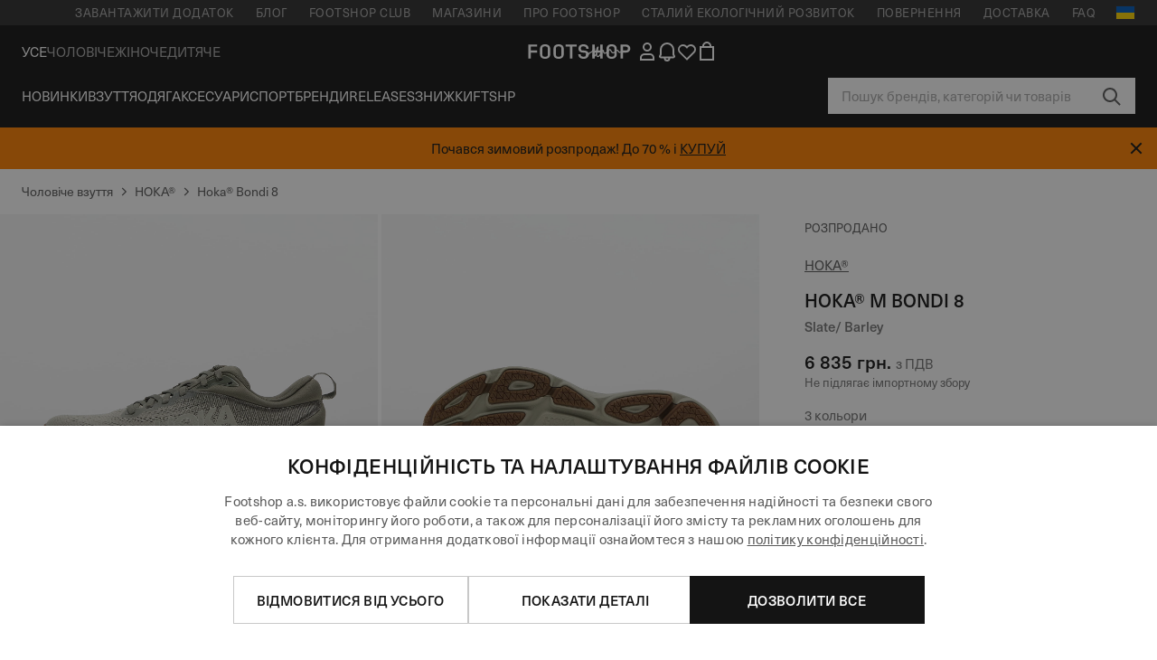

--- FILE ---
content_type: text/html; charset=UTF-8
request_url: https://www.footshop.ua/uk/choloviche-vzuttya/293359-hoka-m-bondi-8-slate-barley.html
body_size: 58834
content:
<!DOCTYPE html>
<html lang="uk">
<head>
                
    
        <script>
            if ('serviceWorker' in navigator) {
                navigator.serviceWorker?.getRegistrations().then((registrations) => {
                    registrations.forEach((reg) => {
                        if (reg.active?.scriptURL?.includes('sw-fs.es6.js')) {
                            reg.unregister().then((success) => {
                                if (success) {
                                    window.location.reload();
                                }
                            });
                        }
                    });
                });
            }
        </script>
    

                
            <script>
                LUX=function(){function n(){return Date.now?Date.now():+new Date}var r,e=n(),t=window.performance||{},a=t.timing||{navigationStart:(null===(r=window.LUX)||void 0===r?void 0:r.ns)||e};function o(){return t.now?(r=t.now(),Math.floor(r)):n()-a.navigationStart;var r}(LUX=window.LUX||{}).ac=[],LUX.addData=function(n,r){return LUX.cmd(["addData",n,r])},LUX.cmd=function(n){return LUX.ac.push(n)},LUX.getDebug=function(){return[[e,0,[]]]},LUX.init=function(){return LUX.cmd(["init"])},LUX.mark=function(){for(var n=[],r=0;r<arguments.length;r++)n[r]=arguments[r];if(t.mark)return t.mark.apply(t,n);var e=n[0],a=n[1]||{};void 0===a.startTime&&(a.startTime=o());LUX.cmd(["mark",e,a])},LUX.markLoadTime=function(){return LUX.cmd(["markLoadTime",o()])},LUX.measure=function(){for(var n=[],r=0;r<arguments.length;r++)n[r]=arguments[r];if(t.measure)return t.measure.apply(t,n);var e,a=n[0],i=n[1],u=n[2];e="object"==typeof i?n[1]:{start:i,end:u};e.duration||e.end||(e.end=o());LUX.cmd(["measure",a,e])},LUX.send=function(){return LUX.cmd(["send"])},LUX.ns=e;var i=LUX;if(window.LUX_ae=[],window.addEventListener("error",(function(n){window.LUX_ae.push(n)})),window.LUX_al=[],"function"==typeof PerformanceObserver&&"function"==typeof PerformanceLongTaskTiming){var u=new PerformanceObserver((function(n){for(var r=n.getEntries(),e=0;e<r.length;e++)window.LUX_al.push(r[e])}));try{u.observe({type:"longtask"})}catch(n){}}return i}();
                LUX.minMeasureTime = 8000;
                LUX.samplerate = 100;

                window.addEventListener('CookiebotOnAccept', function () {
                    if (window.Cookiebot.consent.statistics) {
                        var scScript = document.createElement("script");
                        scScript.src = "https://cdn.speedcurve.com/js/lux.js?id=4440732824";
                        scScript.async = true;
                        scScript.crossorigin = "anonymous";
                        document.body.appendChild(scScript);
                    }
                });

                window.addEventListener('CookieScriptCategory-performance', function () {
                    var scScript = document.createElement("script");
                    scScript.src = "https://cdn.speedcurve.com/js/lux.js?id=4440732824";
                    scScript.async = true;
                    scScript.crossorigin = "anonymous";
                    document.body.appendChild(scScript);
                });
            </script>
        
        <script>
            LUX?.addData('web_view', 0);
        </script>
    
            <meta name="apple-itunes-app" content="app-id=1667088153">
    
        <meta charset="utf-8"/>
    <title>Чоловіче взуття Hoka® M Bondi 8 Slate/ Barley (1123202-SBRL) | Footshop</title>
    <meta name="viewport" id="fsViewport" content="width=device-width, initial-scale=1, maximum-scale=5"/>
            <meta name="description" content="Hoka® M Bondi 8 Slate/ Barley за відмінною ціною 5 127 ГРН в наявності прямо зараз а безкоштовне повернення можна знайти лише за адресою Footshop.ua/uk/!"/>
            <meta name="apple-mobile-web-app-capable" content="yes"/>
                <meta name="robots" content="index,follow"/>
    
    <script>var dataLayer = dataLayer || [];(function () {if (typeof Intl !== 'undefined' && Intl.hasOwnProperty('PluralRules')) {return;}var url = 'https://polyfill.io/v3/polyfill.min.js?features=Intl.~locale.uk';var script = document.createElement('script');script.src = url;script.async = false;script.type = 'text/javascript';document.getElementsByTagName('head')[0].appendChild(script);})();window.dist_webpack_uri = "https://static.ftshp.digital/themes/default-bootstrap/dist/webpack/";</script>

            <link rel="preconnect" href="https://static.ftshp.digital" crossorigin>
<link rel="preconnect" href="https://use.typekit.net" crossorigin>
<link rel="preconnect" href="https://p.typekit.net" crossorigin>
    
        

    
            <style>:root {--font-family-accent: 'neue-haas-unica', -apple-system, BlinkMacSystemFont, "Segoe UI", "Roboto", "Oxygen", "Ubuntu", "Helvetica Neue", Arial, sans-serif;--font-family-base: 'neue-haas-unica', -apple-system, BlinkMacSystemFont, "Segoe UI", "Roboto", "Oxygen", "Ubuntu", "Helvetica Neue", Arial, sans-serif;}</style>
        
        <script>
            (function (d) {
                var config = {kitId: 'ojz6yuj',scriptTimeout: 3000,async: true},h = d.documentElement,t = setTimeout(function () {h.className = h.className.replace(/\bwf-loading\b/g, '') + ' wf-inactive';}, config.scriptTimeout),tk = d.createElement("script"),f = false,s = d.getElementsByTagName("script")[0],a;
                h.className += " wf-loading";tk.src = 'https://use.typekit.net/' + config.kitId + '.js';tk.async = true;
                tk.onload = tk.onreadystatechange = function () {a = this.readyState;if (f || a && a !== 'complete' && a !== 'loaded') {return;}f = true;clearTimeout(t);try {Typekit.load(config);} catch (e) {}};
                s.parentNode.insertBefore(tk, s);
            })(document);
        </script>
    

            <script>(function (w, d) {var fallbackListener = true;w.addEventListener('DOMContentLoaded', bindCritCssFallback);w._fs_critCssLoad = function (link) {link.onload = null;link.rel = 'stylesheet';if (!fallbackListener) {return;}w.removeEventListener('DOMContentLoaded', bindCritCssFallback);fallbackListener = false;};function bindCritCssFallback() {d.querySelectorAll('[rel=preload][as=style][data-critical]').forEach(function (link) {w._fs_critCssLoad(link);});}})(window, document);</script><script type="application/ld+json">{"@context": "https://schema.org","@type": "WebSite","url": "https://www.footshop.ua/uk/","potentialAction": {"@type": "SearchAction","target": "https://www.footshop.ua/uk/search?search_query={search_query}","query-input": "required name=search_query"}}</script>



    
        

    
        

    
        

    
        

    
        

    
        

            <style>.Collapsible_body_3NBIi{transition:max-height .3s;overflow:hidden}.Icon_icon_1eZny{--iconSize:22px;display:block;flex-shrink:0;width:var(--iconSize);height:var(--iconSize)}.Icon_icon_1eZny svg{display:block;width:100%;height:100%;fill:currentColor}.Icon_icon_1eZny.Icon_small_2uT4t{--iconSize:14px}.Icon_icon_1eZny.Icon_medium_1usJe{--iconSize:28px}.Icon_icon_1eZny.Icon_large_rpIsM{--iconSize:50px}.Icon_icon_1eZny.Icon_inline_1wiwj{display:inline-block;vertical-align:bottom}.AccordionItem_wrapper_1PJWg.AccordionItem_default_zIqA3:last-of-type{border-bottom:1px solid #e6e6e6}.AccordionItem_body_1koDg{padding-bottom:20px}.AccordionItem_header_2d3LJ.AccordionItem_default_zIqA3{border-top:1px solid #e6e6e6}.AccordionItem_headerInner_3bNLI{--spacing:12px;display:flex;align-items:center;margin-left:calc(var(--spacing)*-1);margin-right:calc(var(--spacing)*-1);padding:15px var(--spacing);font-family:var(--font-family-accent);text-transform:var(--text-transform)}@media only screen and (min-width:769px){.AccordionItem_headerInner_3bNLI{--spacing:24px}}@media only screen and (min-width:991px){.AccordionItem_headerInner_3bNLI{--spacing:0}}.AccordionItem_headerLabel_3P8-d{flex:1}.AccordionItem_header_2d3LJ.AccordionItem_default_zIqA3 .AccordionItem_headerLabel_3P8-d{margin-right:12px;color:var(--color-typo-accent)}.AccordionItem_header_2d3LJ.AccordionItem_headerLineMiddle_2oLzG .AccordionItem_headerLabel_3P8-d{position:relative;display:flex;align-items:center;font-size:1.375rem;line-height:1.2727}@media only screen and (min-width:991px){.AccordionItem_header_2d3LJ.AccordionItem_headerLineMiddle_2oLzG .AccordionItem_headerLabel_3P8-d{font-size:1.5rem;line-height:1.25}}.AccordionItem_header_2d3LJ.AccordionItem_headerLineMiddle_2oLzG .AccordionItem_headerLabel_3P8-d:after{content:"";height:1px;width:100%;margin:0 30px;background-color:currentColor}.AccordionItem_headerIcon_1N9kb{flex:none;width:22px;height:22px;transition:transform .3s}.AccordionItem_headerIcon_1N9kb.AccordionItem_isExpanded_3rG7W{transform:rotate(180deg)}.AccordionItem_headerIcon_1N9kb svg{fill:currentColor}.Avatar_avatar_oiPSI{padding-top:10px}.Avatar_avatarMediaAlign_YPz5u{align-items:center}.Avatar_avatarImageWrapper_2blMU{display:flex;justify-content:center}.Avatar_avatarImage_3TVLE{width:32px;height:32px;border-radius:50%;object-fit:cover;aspect-ratio:1}.Avatar_username_pEXMr{margin:0;padding:0;font-family:var(--font-family-accent);font-weight:500;white-space:nowrap;overflow:hidden;text-overflow:ellipsis;max-width:200px}.Avatar_username_pEXMr.Avatar_usernameLight_3cPRt{color:#fff}.Avatar_username_pEXMr.Avatar_usernameDark_3jXem{color:var(--color-typo-accent)}.Heading_heading_1dtHt{margin:0;text-transform:var(--text-transform)}.Heading_heading_1dtHt.Heading_inherit_2pzfx{color:inherit}.Heading_heading_1dtHt.Heading_center_2suB5{text-align:center}.Heading_heading_1dtHt.Heading_right_1jsuG{text-align:right}.Heading_heading_1dtHt.Heading_margin_Zz8sK{margin-bottom:15px}.Heading_heading_1dtHt.Heading_marginSmall_3q2Hd{margin-bottom:10px}@media only screen and (min-width:769px){.Heading_withLinkWrapper_3jshm{display:flex;align-items:baseline;justify-content:space-between;gap:15px}}.Heading_withLinkWrapper_3jshm.Heading_margin_Zz8sK{margin-bottom:15px}button.Link_link_2imKr{-webkit-appearance:none;background:none;cursor:pointer;height:auto;padding:0;border:none}.Link_link_2imKr{color:var(--color-typo-accent);text-decoration:underline;font-family:var(--font-family-accent)}.Link_link_2imKr:hover{color:var(--color-typo-accent);text-decoration:none}.Link_link_2imKr.Link_simple_1wBgg{color:var(--color-typo-base);font-family:var(--font-family-base)}.Link_link_2imKr.Link_bold_1H4kf{font-weight:var(--font-weight-accent)}.Link_link_2imKr.Link_small_26ejO{font-size:.875rem;line-height:1.4286}.Link_link_2imKr.Link_uppercase_1pPXw{text-transform:var(--text-transform)}.Link_link_2imKr.Link_light_kK6Dj{color:#fff}.Link_link_2imKr.Link_gray_3vv-u{color:var(--color-typo-minor)}.Link_link_2imKr.Link_noUnderline_1GWwa{text-decoration:none}.Link_link_2imKr.Link_noUnderline_1GWwa:focus,.Link_link_2imKr.Link_noUnderline_1GWwa:hover{text-decoration:underline}.Link_link_2imKr.Link_hasHitArea_QYnZR{padding-top:4px;padding-bottom:4px}.Spinner_wrapper_yB8fX{font-size:0;line-height:0;overflow:hidden;text-align:center;vertical-align:middle}.Spinner_spinner_3opjr{animation:Spinner_rotate_1VLwi .5s linear infinite;vertical-align:middle}@keyframes Spinner_rotate_1VLwi{0%{transform:rotate(0deg)}to{transform:rotate(1turn)}}.Button_button_3Q-lF{--minHeight:50px;--minWidth:240px;--lineHeightPx:22px;-webkit-appearance:none;display:block;background:none;cursor:pointer;height:auto;margin:0;padding:0;border:0;outline:none;display:inline-flex;align-items:center;justify-content:center;min-width:var(--minWidth);min-height:var(--minHeight);padding:calc(var(--minHeight)/2 - var(--lineHeightPx)/2 - var(--border)) 15px;border:var(--border) solid;border-radius:var(--border-radius-base);font-family:var(--font-family-accent);font-size:.9375rem;line-height:1.4667;font-weight:var(--font-weight-accent);text-transform:var(--text-transform);transition:background-color .3s,border-color .3s}@media only screen and (min-width:991px){.Button_button_3Q-lF{--minHeight:40px}}a.Button_button_3Q-lF{text-decoration:none}.Button_button_3Q-lF:disabled{cursor:not-allowed}.Button_button_3Q-lF.Button_hasLeftIcon_TT0np:after,.Button_button_3Q-lF.Button_hasRightIcon_3EWu6:before,.Button_button_3Q-lF.Button_pseudoIcon_3UMXE{content:"";display:block;width:22px;height:22px}.Button_button_3Q-lF.Button_hasLeftIcon_TT0np:after{margin-left:8px}.Button_button_3Q-lF.Button_hasRightIcon_3EWu6:before{margin-right:8px}.Button_button_3Q-lF.Button_spaceBetween_3-uAP{justify-content:space-between}.Button_icon_TdZ70{pointer-events:none}.Button_icon_TdZ70 svg{display:block;width:22px;height:22px;fill:currentColor}.Button_icon_TdZ70.Button_leftIcon_1MabP{margin-right:8px}.Button_icon_TdZ70.Button_rightIcon_1xSXp{margin-left:8px}.Button_customContentWrapper_1A8eE{flex:1}.ButtonBar_buttonBar_E7Ffs{display:flex;gap:10px}.ButtonBar_buttonBar_E7Ffs.ButtonBar_columnCenter_1eI3I,.ButtonBar_buttonBar_E7Ffs.ButtonBar_columnFullWidth_xZDYs{flex-direction:column}.ButtonBar_buttonBar_E7Ffs.ButtonBar_columnFullWidth_xZDYs{width:100%}.ButtonBar_buttonBar_E7Ffs.ButtonBar_columnFullWidth_xZDYs button{min-width:auto}.ButtonBar_buttonBar_E7Ffs.ButtonBar_columnCenter_1eI3I{align-items:center}.ButtonBar_buttonBar_E7Ffs.ButtonBar_rowLeft_eQoMp,.ButtonBar_buttonBar_E7Ffs.ButtonBar_rowRight_dYnFg,.ButtonBar_buttonBar_E7Ffs.ButtonBar_rowSpaceBetween_2aeQt{flex-direction:row}.ButtonBar_buttonBar_E7Ffs.ButtonBar_rowRight_dYnFg{justify-content:flex-end}.ButtonBar_buttonBar_E7Ffs.ButtonBar_rowSpaceBetween_2aeQt{justify-content:space-between}.ButtonBar_buttonBar_E7Ffs.ButtonBar_rowStretch_Snv3z{flex-direction:row}.ButtonBar_buttonBar_E7Ffs.ButtonBar_rowStretch_Snv3z>:first-child{flex:auto}.ButtonBar_buttonBar_E7Ffs.ButtonBar_rowStretch_Snv3z>*+*{margin-left:2px}.ButtonBar_buttonBar_E7Ffs.ButtonBar_reverse_1MTMO.ButtonBar_rowLeft_eQoMp,.ButtonBar_buttonBar_E7Ffs.ButtonBar_reverse_1MTMO.ButtonBar_rowRight_dYnFg,.ButtonBar_buttonBar_E7Ffs.ButtonBar_reverse_1MTMO.ButtonBar_rowSpaceBetween_2aeQt{flex-direction:row-reverse}.ButtonBar_buttonBar_E7Ffs.ButtonBar_reverse_1MTMO.ButtonBar_columnCenter_1eI3I,.ButtonBar_buttonBar_E7Ffs.ButtonBar_reverse_1MTMO.ButtonBar_columnFullWidth_xZDYs{flex-direction:column-reverse}.IconButton_iconButton_1E_1G{--iconBtnSize:46px;-webkit-appearance:none;display:block;background:none;cursor:pointer;height:auto;margin:0;padding:0;border:0;outline:none;display:inline-flex;align-items:center;justify-content:center;width:var(--iconBtnSize);height:var(--iconBtnSize);border-radius:50%;color:inherit;transition-duration:.3s;transition-property:background-color,color}.ControlButton_control_1Dkdq{--minHeight:0;--minWidth:0;--border:1px;--vertical-padding:15px;--horizontal-padding:10px;padding:var(--vertical-padding) var(--horizontal-padding);border-color:#c8c8c8;background-color:#fff;font-family:var(--font-family-base);text-transform:none;font-weight:400;color:var(--color-typo-base)}.ControlButton_control_1Dkdq.ControlButton_large_1_j4o{--vertical-padding:15px;--horizontal-padding:15px}.ControlButton_control_1Dkdq.ControlButton_base_1uzSY{--vertical-padding:10px;min-width:44px}.ControlButton_control_1Dkdq.ControlButton_small_1AIno{--vertical-padding:5px;--horizontal-padding:10px;font-size:.8125rem;line-height:1.5385}.ControlButton_control_1Dkdq:focus,.ControlButton_control_1Dkdq:hover{border-color:#141414;color:var(--color-typo-accent)}.ControlButton_control_1Dkdq.ControlButton_selected_1Dx_V{position:relative;color:var(--color-typo-accent);font-weight:var(--font-weight-accent)}.ControlButton_control_1Dkdq.ControlButton_selected_1Dx_V:after{content:"";position:absolute;inset:calc(var(--border)*-1);border:2px solid var(--color-typo-accent);pointer-events:none}.ControlButton_control_1Dkdq.ControlButton_cta_1DsIF{background-color:var(--color-typo-accent);border-color:var(--color-typo-accent);color:#fff}.ControlButton_control_1Dkdq.ControlButton_cta_1DsIF:focus,.ControlButton_control_1Dkdq.ControlButton_cta_1DsIF:hover{background-color:var(--color-typo-base)}.Dropdown_dropdown_1ANMw{margin:0 auto 15px;max-width:320px;position:relative;text-align:left;z-index:1}.Dropdown_dropdown_1ANMw.Dropdown_fullWidth_1OfGF{max-width:none;width:100%}.Dropdown_dropdown_1ANMw .Dropdown_activeItem_1ZBub{background-color:#fff;display:block;line-height:42px;margin-bottom:0;padding:0 30px 0 15px;position:relative;cursor:pointer;font-size:16px;border-radius:var(--border-radius-base)}.Dropdown_dropdown_1ANMw .Dropdown_activeItem_1ZBub .Dropdown_arrowDown_2l9BW{position:absolute;right:10px;top:50%;transform:translateY(-50%) rotate(0deg);transition:all .5s;fill:#141414}.Dropdown_content_2WUT0.Dropdown_outlined_rwYtW .Dropdown_activeItem_1ZBub,.Dropdown_content_2WUT0.Dropdown_outlined_rwYtW .Dropdown_dropdownContent_mrld7{border:1px solid #c8c8c8;transition:border-color .3s}.Dropdown_content_2WUT0.Dropdown_outlined_rwYtW .Dropdown_activeItem_1ZBub{line-height:50px;overflow:hidden;text-overflow:ellipsis;white-space:nowrap}.Dropdown_content_2WUT0.Dropdown_outlined_rwYtW .Dropdown_activeItem_1ZBub .Dropdown_arrowDown_2l9BW{fill:var(--color-typo-accent)}@media only screen and (min-width:991px){.Dropdown_content_2WUT0.Dropdown_outlined_rwYtW .Dropdown_activeItem_1ZBub,.Dropdown_content_2WUT0.Dropdown_outlined_rwYtW .Dropdown_item_3p7pi{line-height:40px}}.Checkbox_checkbox_aOsMM label{display:flex;cursor:pointer}.Checkbox_checkbox_aOsMM input{display:none}.Checkbox_tick_3rzHE{flex:none;display:flex;align-items:center;justify-content:center;width:20px;height:20px;margin:1px;border:1px solid #c8c8c8;transition:background-color .3s,border .3s}input:checked+.Checkbox_tick_3rzHE,label:hover .Checkbox_tick_3rzHE{border-color:var(--color-typo-accent)}input:checked+.Checkbox_tick_3rzHE{background-color:var(--color-typo-accent)}input:disabled+.Checkbox_tick_3rzHE{background-color:#f2f2f2;border-color:#e6e6e6}.Checkbox_tick_3rzHE.Checkbox_radio_3Qaxa{border-radius:50%}input:checked+.Checkbox_tick_3rzHE.Checkbox_radio_3Qaxa{background-color:#fff;border-width:7px}.Checkbox_tick_3rzHE.Checkbox_error_17vNJ{border-color:#e00600}input:checked+.Checkbox_tick_3rzHE .Checkbox_icon_1D0N8{display:block;width:12px;height:6px;margin-top:-3px;border-left:2px solid #fff;border-bottom:2px solid #fff;border-right-color:#fff;border-top-color:#fff;transform:rotate(-45deg)}.Checkbox_label_25oCH{flex:1;margin-left:10px;line-height:22px;color:var(--color-typo-base)}.Background_wrapper_2ddIy{animation-duration:1.5s;animation-fill-mode:forwards;animation-iteration-count:infinite;animation-name:Background_placeholderShimmer_3wPa7;animation-timing-function:linear;background:#f8f8f8;background-image:linear-gradient(90deg,#f8f8f8 0,#edeef1 20%,#f8f8f8 40%,#f8f8f8);background-repeat:no-repeat;background-size:800px 100%;bottom:0;left:0;position:absolute;right:0;top:0}.Background_wrapper_2ddIy.Background_dark_1RNei{background-color:#141414;background-image:linear-gradient(90deg,#141414 0,#141414 20%,#141414 40%,#141414)}@keyframes Background_placeholderShimmer_3wPa7{0%{background-position:-1000px 0}to{background-position:1000px 0}}.Line_wrapper_2lYI6{position:relative}.Line_wrapper_2lYI6+.Line_wrapper_2lYI6{margin-top:5px}@media only screen and (min-width:769px){.Line_wrapper_2lYI6+.Line_wrapper_2lYI6{margin-top:10px}}.TallCard_anchor_3c_dP{display:block;text-decoration:none}.TallCard_anchor_3c_dP:hover{text-decoration:underline}.TallCard_anchor_3c_dP:hover.TallCard_light_1eAAe{color:#fff}.TallCard_anchor_3c_dP:hover.TallCard_dark_2P4As{color:#000}.TallCard_image_1yHkh{display:block;width:100%;object-fit:cover;aspect-ratio:3/4;border-radius:var(--border-radius-base)}.HorizontalList_wrapper_35ZDh{position:relative;width:100%;overflow:hidden}.HorizontalList_wrapper_35ZDh.HorizontalList_gradient_1niv1:after,.HorizontalList_wrapper_35ZDh.HorizontalList_gradient_1niv1:before{content:"";position:absolute;top:0;z-index:1;width:100px;height:100%;opacity:0;pointer-events:none}.HorizontalList_wrapper_35ZDh.HorizontalList_gradient_1niv1:before{left:0;background-image:linear-gradient(270deg,transparent,var(--gradient-color,#fff))}.HorizontalList_wrapper_35ZDh.HorizontalList_gradient_1niv1:after{right:0;background-image:linear-gradient(90deg,transparent,var(--gradient-color,#fff))}.HorizontalList_wrapper_35ZDh.HorizontalList_isLeftGradientVisible_2zox9:before,.HorizontalList_wrapper_35ZDh.HorizontalList_isRightGradientVisible_29E-H:after{opacity:1}.HorizontalList_grid_2OjuH{display:grid;grid-auto-flow:column;grid-auto-columns:var(--itemWidth);width:100%;padding-left:12px;padding-right:12px;pointer-events:all;overflow-x:auto;-ms-overflow-style:none;scrollbar-width:none}@media only screen and (min-width:769px){.HorizontalList_grid_2OjuH{padding-left:24px;padding-right:24px}}@media only screen and (min-width:1701px){.HorizontalList_grid_2OjuH:not(.HorizontalList_sideSpaceForce_16BuC){padding-left:0;padding-right:0}}.HorizontalList_grid_2OjuH::-webkit-scrollbar{display:none}.HorizontalList_grid_2OjuH.HorizontalList_oneInView_1Bl96{--itemWidth:62%}@media only screen and (min-width:561px){.HorizontalList_grid_2OjuH.HorizontalList_oneInView_1Bl96{--itemWidth:65%}}.HorizontalList_grid_2OjuH.HorizontalList_twoInView_FNTEJ{--itemWidth:45%}@media only screen and (min-width:561px){.HorizontalList_grid_2OjuH.HorizontalList_twoInView_FNTEJ{--itemWidth:47.5%}}.HorizontalList_grid_2OjuH.HorizontalList_threeInView_2GyHt{--itemWidth:28%}.HorizontalList_grid_2OjuH.HorizontalList_fourInView_3FMrD{--itemWidth:22%}.HorizontalList_grid_2OjuH.HorizontalList_fiveInView_2Waah{--itemWidth:18%}.HorizontalList_grid_2OjuH.HorizontalList_eightInView_2HRMQ{--itemWidth:11%}.HorizontalList_grid_2OjuH.HorizontalList_auto_1Ednj{--itemWidth:max-content;scrollbar-width:none}.HorizontalList_grid_2OjuH.HorizontalList_auto_1Ednj::-webkit-scrollbar{display:none}.HorizontalList_grid_2OjuH.HorizontalList_withoutGap_2q6Nv{gap:10px}.HorizontalList_grid_2OjuH.HorizontalList_withoutLeftSideSpace_2eSFh{padding-left:0}.HorizontalList_arrow_mu2K6{position:absolute;top:50%;z-index:2;padding:5px;border-radius:var(--border-radius-base);border:1px solid var(--color-typo-base);background-color:#fff;color:var(--color-typo-base);transform:translateY(-50%);transition:color .3s,border-color .3s}.HorizontalList_arrow_mu2K6.HorizontalList_prev_3kB28{left:12px}@media only screen and (min-width:561px){.HorizontalList_arrow_mu2K6.HorizontalList_prev_3kB28{left:24px}}@media only screen and (min-width:1701px){.HorizontalList_arrow_mu2K6.HorizontalList_prev_3kB28{left:0}}.HorizontalList_arrow_mu2K6.HorizontalList_next_nwzEY{right:12px}@media only screen and (min-width:561px){.HorizontalList_arrow_mu2K6.HorizontalList_next_nwzEY{right:24px}}@media only screen and (min-width:1701px){.HorizontalList_arrow_mu2K6.HorizontalList_next_nwzEY{right:0}}.HorizontalList_arrow_mu2K6:hover{border-color:var(--color-typo-accent);color:var(--color-typo-accent)}.BaseContainer_wrapper_a2vvb{padding-left:12px;padding-right:12px}@media only screen and (min-width:769px){.BaseContainer_wrapper_a2vvb{padding-left:24px;padding-right:24px}}@media only screen and (min-width:1701px){.BaseContainer_wrapper_a2vvb{padding-left:0;padding-right:0}}.Box_wrapper_1IRhW{position:relative}.Box_container_2x5Rx,.Box_content_CAuvl,.Box_image_3ImFu{position:absolute;top:0;bottom:0;left:0;right:0;overflow:hidden}.Box_image_3ImFu{width:100%;height:100%;object-fit:cover;background-color:#f8f8f8}.FullSizeContainer_wrapper_YAFac{width:100%;height:100%;left:0;position:absolute;top:0}.PageContainer_fullWrapper_1mC_U{display:flow-root;width:100%;background-color:var(--backgroundColor)}.PageContainer_wrapper_Isqhi{max-width:1700px;margin-left:auto;margin-right:auto}.Section_wrapper_1PAlW{margin-top:40px;margin-bottom:40px}@media only screen and (min-width:769px){.Section_wrapper_1PAlW{margin-top:60px;margin-bottom:60px}}@media only screen and (min-width:769px){.Section_wrapper_1PAlW.Section_large_dfJjE{margin-top:80px;margin-bottom:80px}}.Section_wrapper_1PAlW.Section_wide_2UCa-{width:100%}.Section_wrapper_1PAlW.Section_disableSpacingTop_3FsL6{margin-top:0}.StripeContainer_wrapper_3QIBY>*{display:block}.StripeContainer_wrapper_3QIBY>*+*{margin-top:10px}@media only screen and (min-width:769px){.StripeContainer_wrapper_3QIBY{display:flex;flex-flow:row nowrap;justify-content:space-between;gap:15px}.StripeContainer_wrapper_3QIBY>*{flex:.5}.StripeContainer_wrapper_3QIBY>*+*{margin-top:0}}.TextContainer_wrapper_1LGnR{max-width:100ch}.BoxRatio_wrapper_1HVuG{position:relative;padding-top:100%}@media only screen and (min-width:769px){.BoxRatio_wrapper_1HVuG{padding-top:75%}}.BoxSquare_wrapper_3KWQm{position:relative;padding-top:100%}.Product_info_2BgOv{padding:10px 0}.ProductCarousel_item_1ww_8{padding:8px}.ProductCarousel_wrapper_2PAka{margin:auto;max-width:1320px}.ProductList_item_21-w4{display:inline-block;min-width:155px;padding:4px;white-space:normal;width:48%}.ProductList_bulky_20FnV .ProductList_item_21-w4{min-width:275px;width:80%}.ProductList_swipeMix_h_ISA .ProductList_item_21-w4{min-width:79%}.ProductList_medium_1_MZO .ProductList_item_21-w4{min-width:auto;width:33.33%}@media only screen and (min-width:769px){.ProductList_item_21-w4{width:25%}.ProductList_bulky_20FnV .ProductList_item_21-w4{width:40%}.ProductList_medium_1_MZO .ProductList_item_21-w4{width:33.33%}.ProductList_swipeMix_h_ISA .ProductList_item_21-w4{padding:8px;min-width:0;width:100%}}.ProductList_wrapper_3iPwh{margin:auto;max-width:1320px;padding:0 15px;overflow-x:auto;overflow-y:hidden;white-space:nowrap;-webkit-overflow-scrolling:touch}.ProductList_swipeMix_h_ISA{display:flex;flex:1;padding:0;max-width:none}.FilterBar_mobileFilters_2J4Ei{padding:24px 0 20px}.FilterBar_mobileFilters_2J4Ei:after{clear:both;content:"";display:table}.FilterBar_mobileFilters_2J4Ei .FilterBar_buttonPlaceholder_x4F1P{height:50px;width:100%}.FilterBar_mobileFilters_2J4Ei .FilterBar_button_82R9M{background-color:#fff;color:var(--color-typo-accent);border:2px solid var(--color-typo-accent);display:block;padding:12px 60px 12px 15px;position:relative;text-transform:uppercase;z-index:1;font-family:var(--font-family-accent)}.FilterBar_mobileFilters_2J4Ei .FilterBar_button_82R9M .FilterBar_count_JxDqb{background-color:var(--color-typo-accent);color:#fff;display:inline-block;position:absolute;right:40px;text-align:center;top:50%;transform:translateY(-50%);width:22px}.FilterBar_mobileFilters_2J4Ei .FilterBar_button_82R9M svg{position:absolute;right:10px;top:13px;width:24px;height:24px;fill:var(--color-typo-accent)}.FilterBar_mobileFilters_2J4Ei .FilterBar_button_82R9M.FilterBar_pinned_2KPgS{position:fixed;top:45px;left:0;right:0;z-index:4;animation:FilterBar_fadeIn_1nBrx .3s}.FilterBar_mobileFilters_2J4Ei .FilterBar_sorting_3khWI{margin:10px 0 0;max-width:none}@media only screen and (min-width:769px){.FilterBar_mobileFilters_2J4Ei{padding:30px 8px 22px}.FilterBar_mobileFilters_2J4Ei .FilterBar_sorting_3khWI{margin-top:0;margin-left:15px}}.FilterBar_pinnedButton_3b7C4{position:fixed;top:50px;left:0;right:0;z-index:4;background-color:#fff;animation:FilterBar_fadeIn_1nBrx .3s}.FilterBar_buttonInner_1Dl-I{display:flex;align-items:center}.FilterBar_productsCount_pl6Dl{font-family:var(--font-family-base);font-weight:400;color:#aaa;padding-left:10px}.FilterBar_filtersCount_MsAYe{flex:none;display:block;min-width:22px;margin-left:auto;background-color:#fff;color:var(--color-typo-accent);margin-right:10px}.FilterBar_pinnedButton_3b7C4 .FilterBar_filtersCount_MsAYe{background-color:var(--color-typo-accent);color:#fff}.ChatWithUs_wrapper_2DWFG{position:fixed;bottom:18px;right:18px;z-index:1080}.ChatWithUs_button_2QI2w{display:flex;align-items:center;justify-content:center;width:60px;height:60px;border:0;border-radius:50%;background-color:var(--color-chatbot-bg);cursor:pointer}@media only screen and (min-width:769px){.ChatWithUs_button_2QI2w{z-index:18}}.h0,.h1,.h2,.h3,.h4,.h5,.h6,h1,h2,h3,h4,h5,h6{font-family:var(--font-family-accent);font-weight:var(--font-weight-accent);color:var(--color-typo-accent)}.h0{font-size:2rem;line-height:1.25}@media only screen and (min-width:991px){.h0{font-size:2.625rem;line-height:1.1905}}.h1,h1{font-size:1.75rem;line-height:1.2143}@media only screen and (min-width:991px){.h1,h1{font-size:2rem;line-height:1.25}}.h2,h2{font-size:1.375rem;line-height:1.2727}@media only screen and (min-width:991px){.h2,h2{font-size:1.5rem;line-height:1.25}}.h3,h3{font-size:1.25rem;line-height:1.3}.h4,h4{font-size:1.125rem;line-height:1.3333}.h5,.h6,h5,h6{font-size:.9375rem;line-height:1.4667}a{color:var(--color-typo-base);text-decoration:underline;transition:color .3s}a:hover{text-decoration:none}p{margin-bottom:15px}b,strong{font-weight:var(--font-weight-accent)}.fs-p-r{position:relative}.fs-mt-xsmall{margin-top:5px}.fs-mt-small{margin-top:10px}.fs-mt-base{margin-top:15px}.fs-mt-large{margin-top:30px}.fs-mb-base{margin-bottom:15px}.fs-mb-large{margin-bottom:30px}.fs-ta-center{text-align:center}._vihi{position:absolute;top:-9999px;left:-9999px;bottom:auto;right:auto;height:0;width:0;visibility:hidden}body,html{min-height:100%}body{margin:0;padding-top:45px;background-color:var(--color-layout-bg);font-family:var(--font-family-base);font-size:.9375rem;line-height:1.4667;color:var(--color-typo-base);overflow-x:hidden}body *{box-sizing:border-box}@media only screen and (min-width:991px){body,body[class]{padding-top:0}}body.lang_el *{text-transform:none!important}img{max-width:100%}.grecaptcha-badge{visibility:hidden}.is-ios *{cursor:pointer}.wrapper,.wrapper--bigger{clear:both;display:block;margin:0 auto;max-width:950px;padding-left:15px;padding-right:15px}.wrapper--bigger:after,.wrapper:after{clear:both;content:"";display:table}@media only screen and (min-width:769px){.wrapper,.wrapper--bigger{padding-left:0;padding-right:0}}.wrapper--bigger{max-width:1320px}button,input,select,textarea{background:#fff;border:none;color:var(--color-typo-base);font-family:var(--font-family-base);font-size:.9375rem;line-height:1.4667;outline:none;padding:5px 1em;transition:border-color .3s,box-shadow .3s;-webkit-appearance:none}button{cursor:pointer}input[disabled]{color:#d0d0d0;cursor:default}input,select{height:32px}table{border-collapse:collapse;display:block;height:100%;overflow-x:auto;width:100%}table td,table th{padding:10px}table.bordered td,table.bordered th{border:1px solid #aaa}table.dark .price{font-size:1em;font-weight:400}table.dark thead th{background-color:#5a5a5a;color:#fff;font-size:14px;padding:15px 10px;text-transform:uppercase}table.dark tbody td{background-color:#f2f2f2;padding:20px 5px}table.gray tfoot td{background-color:initial}table.gray tfoot tr{border-color:transparent}table.gray thead th{color:#aaa;font-size:14px;padding-bottom:10px;text-transform:uppercase}table.gray td{background-color:#f2f2f2}table.ordered-products .price,table.ordered-products tfoot{text-align:right!important}table.thin td{padding:5px}table.vertical-slim td{padding:1px 7px}@media only screen and (min-width:769px){table{display:table}table.dark td{border:none!important}table.gray tr{border-bottom:10px solid #fff}}table .responsive-table{width:100%;overflow-x:auto;margin-bottom:2em}table .responsive-table table{margin-bottom:0}.appear100-enter{max-height:0}.appear100-enter-active{max-height:100px;transition:all .7s linear}.appear100-exit{max-height:100px}.appear100-exit-active{max-height:0;transition:all .7s cubic-bezier(0,0,0,1)}.fade-enter{opacity:.01}.fade-enter-active{opacity:1;transition:.5s}.fade-exit{opacity:1}.fade-exit-active{opacity:.01;transition:.5s}.fastFade-enter{opacity:.01}.fastFade-enter-active{opacity:1;transition:.15s}.fastFade-exit{opacity:1}.fastFade-exit-active{opacity:.01;transition:.15s}.mediumFade-enter{opacity:.01}.mediumFade-enter-active{opacity:1;transition:.3s}.mediumFade-exit{opacity:1}.mediumFade-exit-active{opacity:.01;transition:.3s}.slideLeft-enter{transform:translateX(-100%)}.slideLeft-enter-active{transform:translateX(0);transition:.3s}.slideLeft-exit{transform:translateX(0)}.slideLeft-exit-active{transform:translateX(-100%);transition:.3s}.slideRight-enter{transform:translateX(100%)}.slideRight-enter-active{transform:translateX(0);transition:.3s}.slideRight-exit{transform:translateX(0)}.slideRight-exit-active{transform:translateX(100%);transition:.3s}.slideDown{will-change:transform}.slideDown-enter{transform:translateY(100%)}.slideDown-enter-active{transform:translateY(0);transition:.3s ease-out}.slideDown-exit{transform:translateY(0)}.slideDown-exit-active{transform:translateY(100%);transition:.3s ease-out}.Root_wrapper_3d4VU{padding-top:59px}@media only screen and (min-width:991px){.Root_wrapper_3d4VU{padding-top:0}}.FtshpLogo_logo_4u055{position:relative;display:inline-block;height:50px;overflow:hidden;color:currentColor}.FtshpLogo_logo_4u055 svg{fill:currentColor;padding:0;width:130px;height:50px;vertical-align:top}@media only screen and (max-width:390px){.FtshpLogo_logo_4u055 svg{width:100px}}@media only screen and (max-width:359px){.FtshpLogo_logo_4u055 svg{width:60px}}.FtshpLogo_logo_4u055 svg+svg{position:absolute;top:0;left:0}.QnsLogo_logo_2P5W2{display:flex;align-items:center;justify-content:center;height:50px;color:#0e5542}.QnsLogo_logo_2P5W2 svg{display:block;width:auto;height:24px;fill:currentColor}.CartIcon_cartIcon_2sCfU{position:relative;background:none;padding:0;margin:0;-webkit-appearance:none}.CartIcon_cartIcon_2sCfU svg{fill:currentColor}.UserIcon_userIcon_2Gddg{position:relative}.UserIcon_userIcon_2Gddg>a,.UserIcon_userIcon_2Gddg>button{color:currentColor}.UserIcon_userIcon_2Gddg svg{display:block;fill:currentColor;transition:fill .3s}.UserIcon_iconButton_jdGd4{-webkit-appearance:none;display:block;background:none;cursor:pointer;height:auto;margin:0;padding:0;border:0;outline:none}.UserIcon_userMenu_1Rrn7{position:absolute;top:100%;right:-162px;z-index:1;padding-top:18px;opacity:0;transform:scale(0);transform-origin:calc(100% - 162px) 10px}.UserIcon_userIcon_2Gddg:focus-within .UserIcon_userMenu_1Rrn7,.UserIcon_userIcon_2Gddg:hover .UserIcon_userMenu_1Rrn7{opacity:1;transform:scale(1)}.TopMenu_topLinks_3zLeY{list-style:none;margin:0;padding:0}.TopMenu_topLinks_3zLeY>li{display:inline-block;padding:0;position:relative}.TopMenu_topLinks_3zLeY>li>a,.TopMenu_topLinks_3zLeY>li>span{display:inline-block;padding:4px 12px;font-family:var(--font-family-accent);font-size:.8125rem;line-height:1.5385;text-decoration:none;letter-spacing:.5px;text-transform:var(--text-transform);color:var(--color-header-topbar-text)}.TopMenu_topLinks_3zLeY>li>a:hover{text-decoration:underline}.TopMenu_topLinks_3zLeY>li ul{display:none}.TopMenu_topLinks_3zLeY>li:hover ul{background:#fff;border:1px solid #c8c8c8;display:block;position:absolute;top:100%;left:-5px;z-index:2;margin:0;padding:0;width:250px}.TopMenu_topLinks_3zLeY>li:hover ul li{padding:0;display:block}.TopMenu_topLinks_3zLeY>li:hover ul li a{display:block;padding:9px 14px;white-space:nowrap;width:100%;text-decoration:none;color:var(--color-typo-base)}.TopMenu_topLinks_3zLeY>li:hover ul li a:hover{background-color:#f2f2f2}.CustomerListsIcon_wishIcon_qLX0a{position:relative;display:block;background:none;padding:0;margin:0;-webkit-appearance:none;cursor:pointer}.CustomerListsIcon_wishIcon_qLX0a svg{fill:currentColor}.NotificationsIcon_notificationsIcon_14Rrw{position:relative;background:none;padding:0;margin:0;-webkit-appearance:none;cursor:pointer;height:auto}.NotificationsIcon_notificationsIcon_14Rrw svg{fill:currentColor}.NotificationsArea_wrapper_3PviC{-webkit-overflow-scrolling:touch;background-color:#fff;overflow:hidden;position:fixed;width:100vw;height:100vh;bottom:0;left:0;top:0;z-index:1500}@media only screen and (min-width:769px){.NotificationsArea_wrapper_3PviC{position:absolute;top:100%;right:0;left:auto;bottom:auto;width:370px;height:auto;border:1px solid #c8c8c8}}.MainItem_mainItem_14OoY>a{position:relative;display:block;padding-top:9px;padding-bottom:9px;font-family:var(--font-family-accent);text-transform:var(--text-transform);text-decoration:none;color:currentColor}.MainItem_mainItem_14OoY.MainItem_open_1FxN4,.MainItem_mainItem_14OoY:hover{color:var(--color-header-accent)}.MainItem_mainItem_14OoY.MainItem_open_1FxN4>a:after,.MainItem_mainItem_14OoY:hover>a:after{content:"";position:absolute;inset:auto 0 5px 0;height:2px;background-color:var(--color-header-underline)}.MainItem_child_2v48z{position:absolute;top:100%;left:0;right:0;display:none;border-bottom:1px solid #e6e6e6;background:#fff}.MainItem_open_1FxN4 .MainItem_child_2v48z{display:block}.MainItem_childInner_12fhL{display:flex;justify-content:flex-start;padding:15px 0}.SearchIcon_icon_IyGIr{position:relative;background:none;padding:0;margin:0;cursor:pointer;height:auto;outline:revert}.SearchIcon_icon_IyGIr svg{fill:currentColor}.SuggestionsInput_close_21T9G{cursor:pointer;padding:10px 0 10px 5px;position:absolute;right:48px;top:0;height:40px}.SuggestionsInput_close_21T9G svg{width:22px;height:22px;border-right:1px solid #e6e6e6;box-sizing:initial;fill:currentColor;padding-right:3px}.SuggestionsInput_container_282EN{position:relative;padding-left:0;padding-right:45px;background:#fff;border:var(--border-base);border-radius:var(--border-radius-base);color:var(--color-typo-base)}.SuggestionsInput_container_282EN.SuggestionsInput_focused_1uPNA{padding-right:85px}.SuggestionsInput_input_2-pWv{background:#fff;border:none;border-radius:var(--border-radius-base);color:var(--color-typo-base);font-size:.9375rem;line-height:1.4667;height:40px;margin:0;padding:9px 0 9px 15px;width:100%}.SuggestionsInput_input_2-pWv::-webkit-input-placeholder{color:#aaa}.SuggestionsInput_input_2-pWv:-moz-placeholder,.SuggestionsInput_input_2-pWv::-moz-placeholder{color:#aaa}.SuggestionsInput_input_2-pWv:-ms-input-placeholder{color:#aaa}.DesktopSearch_close_35dTw{position:absolute;top:10px;right:10px;display:inline-block;background-color:initial}.DesktopSearch_close_35dTw svg{fill:#aaa;width:25px;height:25px}.DesktopSearch_container_3tN4k{display:block;opacity:1;transition:opacity .3s}.DesktopSearch_container_3tN4k.DesktopSearch_isHidden_kNe2X{opacity:0;pointer-events:none}.DesktopSearch_container_3tN4k.DesktopSearch_isInvisible_2ehuJ{display:none}@media(max-width:1200px){.DesktopSearch_container_3tN4k.DesktopSearch_hideUntilUltranavSearchBreakpoint_2A2gz{display:none}}.DesktopSearch_iconContainer_261ad{background:none;position:absolute;right:0;top:0;padding:10px 15px 10px 10px;height:40px}.DesktopSearch_iconContainer_261ad svg{width:22px;height:22px;fill:var(--color-typo-base)}.DesktopSearch_results_2y82W{display:flex;flex-direction:column;left:0;position:absolute;top:100%;right:0;height:calc(100vh - 135px)}.DesktopSearch_resultsInner_1syxA{background-color:#fff;border-radius:var(--border-radius-base);box-shadow:0 6px 6px rgba(0,0,0,.1);border:1px solid #e6e6e6}.DesktopSearch_wrapper_H5SZ8{position:relative}.Ultranav_shadeSearch_OCw_V{z-index:1180!important}.Ultranav_shadeTopBar_3GmjJ{z-index:1220!important}.Ultranav_shadeCart_34v2Q{z-index:1300!important}.Ultranav_wrapper_LbsCX{color:var(--color-header-text)}.Ultranav_mainBar_2czAC{position:relative;z-index:1200}.Ultranav_topBar_1pwvG{position:relative;z-index:1240}.Ultranav_top_26znE{position:relative;display:flex;justify-content:flex-end}.Ultranav_top_26znE .Ultranav_shopSwitcher_1xulC{margin-left:10px}.Ultranav_top_26znE .Ultranav_shopSwitcher_1xulC button{width:22px;height:100%}.Ultranav_main_2USx_{position:relative;display:flex;justify-content:space-between;align-items:center;padding-top:4px;padding-bottom:4px}.Ultranav_main_2USx_ .Ultranav_genders_3ZDDX,.Ultranav_main_2USx_ .Ultranav_icons_3cRah{flex:1}.Ultranav_main_2USx_ .Ultranav_genders_3ZDDX ul{display:flex;align-items:center;gap:20px;list-style:none;margin:0;padding:0}.Ultranav_main_2USx_ .Ultranav_genders_3ZDDX ul li>a{position:relative;display:block;padding-top:9px;padding-bottom:9px;font-family:var(--font-family-accent);font-size:.9375rem;line-height:1.4667;color:var(--color-header-accent);text-transform:var(--text-transform);text-decoration:none}.Ultranav_main_2USx_ .Ultranav_genders_3ZDDX ul li>a:not(.Ultranav_active_2T7Re){color:var(--color-header-topbar-text)}.Ultranav_main_2USx_ .Ultranav_genders_3ZDDX ul li>a:not(.Ultranav_active_2T7Re):hover{color:var(--color-header-accent)}.Ultranav_main_2USx_ .Ultranav_genders_3ZDDX ul li>a.Ultranav_active_2T7Re:after{content:"";position:absolute;inset:auto 0 5px 0;height:2px;background-color:var(--color-header-underline)}.Ultranav_main_2USx_ .Ultranav_icons_3cRah{display:flex;align-items:center;justify-content:end;gap:20px}.Ultranav_main_2USx_ .Ultranav_icons_3cRah>*{color:currentColor}.Ultranav_navigation_2zqmZ{display:flex;justify-content:space-between;gap:20px;margin-bottom:15px}.Ultranav_navigation_2zqmZ .Ultranav_mainItems_19ZSO{display:flex;align-items:center;gap:20px;margin:0;padding:0;list-style:none}.Ultranav_navigation_2zqmZ .Ultranav_search_2cSG3{flex:1;max-width:340px}.Ultranav_navigation_2zqmZ.Ultranav_searchOpened_3pFd5 .Ultranav_mainItems_19ZSO{display:none}.Ultranav_navigation_2zqmZ.Ultranav_searchOpened_3pFd5 .Ultranav_search_2cSG3{width:100%;max-width:none}.Ultranav_navigation_2zqmZ.Ultranav_searchOpened_3pFd5 .Ultranav_search_2cSG3>form{max-width:700px;margin:0 auto}.MobileMainItem_main_1TKRc{position:relative;background-color:#fff}.MobileMainItem_main_1TKRc>a{align-items:center;border-top:1px solid #e6e6e6;color:var(--color-typo-accent);display:flex;justify-content:space-between;font-size:.9375rem;line-height:1.4667;font-family:var(--font-family-accent);padding:14px 0;margin:0 12px;cursor:pointer;text-transform:var(--text-transform)}.MobileMainItem_main_1TKRc>a svg{fill:var(--color-typo-base)}.MobileMainItem_main_1TKRc:first-child>a{padding-top:14px;border-top:0}.MobileMainItem_main_1TKRc.highlighted a{color:var(--color-error)}.mainAccent{background-color:#f8f8f8}.MobileTabMenu_container_2LlWk{clear:both;height:100%;transition:transform .3s ease-out;width:200%}.MobileTabMenu_container_2LlWk.MobileTabMenu_menuItemActive_3NN5G{transform:translateX(-100vw)}@media only screen and (min-width:769px){.MobileTabMenu_container_2LlWk.MobileTabMenu_menuItemActive_3NN5G{transform:translateX(-60vw)}}.MobileTabMenu_containerItem_1qIp-{display:inline-block;height:100%;padding-top:50px;position:relative;vertical-align:top;width:50%}.MobileTabMenu_containerItem_1qIp-.MobileTabMenu_containerItemMain_1C3dX{padding-top:105px}.MobileTabMenu_scroll_1TPMY{height:100%;overflow:auto;padding-bottom:80px;-webkit-overflow-scrolling:touch}.MobileTabMenu_scroll_1TPMY.MobileTabMenu_firstLayer_7RzZz{background-color:#f8f8f8}.MobileTabMenu_header_1FOqF{background-color:#f8f8f8;border-bottom:1px solid #e6e6e6;left:0;position:absolute;right:0;top:0;z-index:1}.MobileTabMenu_header_1FOqF .MobileTabMenu_top_2-5Nw{display:flex;flex-flow:row nowrap;justify-content:space-between;padding:14px 12px}.MobileTabMenu_header_1FOqF .MobileTabMenu_closeButtonSecondary_3o4PE{position:absolute;height:auto;top:14px;right:12px;padding:0;background-color:initial}.MobileTabMenu_header_1FOqF .MobileTabMenu_closeButtonSecondary_3o4PE svg{fill:var(--color-typo-accent);top:auto;left:auto}.MobileTabMenu_title_3_8Va{padding:14px 0;font-family:var(--font-family-accent);font-size:1.125rem;line-height:1.3333;text-align:center;color:var(--color-typo-accent);text-transform:var(--text-transform)}.MobileTabMenu_title_3_8Va .MobileTabMenu_arrowBack_3EjCm{background:none;padding:0;position:absolute;top:14px;left:12px;fill:var(--color-typo-accent);height:auto;vertical-align:middle}.MobileTabMenu_title_3_8Va .MobileTabMenu_arrowBack_3EjCm svg{vertical-align:middle}.MobileTabMenu_closeButton_Pd0AX.MobileTabMenu_closeButton_Pd0AX{position:relative;height:auto;background-color:initial;top:auto;right:auto;padding:0}.MobileTabMenu_closeButton_Pd0AX.MobileTabMenu_closeButton_Pd0AX svg{fill:var(--color-typo-accent)}.MobileTabMenu_wrapper_2bJY6{background-color:#fff;bottom:0;color:#aaa;overflow:hidden;position:fixed;top:0;transition:transform .3s ease-out;transform:translateX(-100%);width:100vw;z-index:1140}.MobileTabMenu_wrapper_2bJY6.MobileTabMenu_active_1dLIW{transform:translateX(0)}@media only screen and (min-width:769px){.MobileTabMenu_wrapper_2bJY6{width:60vw}}.MobileTabMenu_tabIndicator_2-dmX{position:absolute;bottom:-1px;font-size:0;height:3px;background:var(--color-typo-accent);transition:all .3s}.MobileTabMenu_menuTabs_3XZdg{margin:0;padding:0;display:flex;flex-flow:row nowrap;list-style:none;position:relative;width:100vw}@media only screen and (min-width:769px){.MobileTabMenu_menuTabs_3XZdg{width:60vw}}.MobileTabMenu_menuTab_36VER{margin:0;padding:0;width:100%}.MobileTabMenu_menuTabLink_1WRIl{color:var(--color-typo-base);display:block;font-family:var(--font-family-accent);padding:1em;text-align:center;width:100%;text-transform:var(--text-transform)}.MobileTabMenu_menuTabLink_1WRIl.MobileTabMenu_active_1dLIW{color:var(--color-typo-accent);font-weight:var(--font-weight-accent)}.VisibleMobileSearchTabBar_itemMenu_3evyV{float:left}@media only screen and (min-width:769px){.VisibleMobileSearchTabBar_itemMenu_3evyV a{align-items:center;display:flex!important}.VisibleMobileSearchTabBar_itemMenu_3evyV a svg{margin-right:5px}}.VisibleMobileSearchTabBar_tabList_378Lc{font-size:14px;line-height:0;list-style:none;margin:0;padding:0 12px;text-align:center;background-color:var(--color-header-bg);color:var(--color-header-text)}.VisibleMobileSearchTabBar_tabList_378Lc:after{clear:both;content:"";display:table}@media only screen and (min-width:769px){.VisibleMobileSearchTabBar_tabList_378Lc{display:flex;justify-content:space-around}.VisibleMobileSearchTabBar_tabList_378Lc .VisibleMobileSearchTabBar_itemSearch_3sW2t{order:1}.VisibleMobileSearchTabBar_tabList_378Lc .VisibleMobileSearchTabBar_itemLogin_1tB81{order:2}.VisibleMobileSearchTabBar_tabList_378Lc .VisibleMobileSearchTabBar_itemNotifications_3F8PD{order:3}.VisibleMobileSearchTabBar_tabList_378Lc .VisibleMobileSearchTabBar_itemCustomerLists_JnaUb{order:4}.VisibleMobileSearchTabBar_tabList_378Lc .VisibleMobileSearchTabBar_itemCart_3Y34J{order:5}}.VisibleMobileSearchTabBar_tabList_378Lc a,.VisibleMobileSearchTabBar_tabList_378Lc button{color:currentColor}.VisibleMobileSearchTabBar_tabList_378Lc li{float:left;position:relative}.VisibleMobileSearchTabBar_tabList_378Lc li.VisibleMobileSearchTabBar_itemCart_3Y34J,.VisibleMobileSearchTabBar_tabList_378Lc li.VisibleMobileSearchTabBar_itemCustomerLists_JnaUb,.VisibleMobileSearchTabBar_tabList_378Lc li.VisibleMobileSearchTabBar_itemLogin_1tB81,.VisibleMobileSearchTabBar_tabList_378Lc li.VisibleMobileSearchTabBar_itemNotifications_3F8PD,.VisibleMobileSearchTabBar_tabList_378Lc li.VisibleMobileSearchTabBar_itemSearch_3sW2t{float:right}.VisibleMobileSearchTabBar_tabList_378Lc li+li{margin-left:15px}.VisibleMobileSearchTabBar_itemCart_3Y34J,.VisibleMobileSearchTabBar_itemCustomerLists_JnaUb,.VisibleMobileSearchTabBar_itemLogin_1tB81,.VisibleMobileSearchTabBar_itemMenu_3evyV,.VisibleMobileSearchTabBar_itemNotifications_3F8PD,.VisibleMobileSearchTabBar_itemSearch_3sW2t{padding-top:14px;padding-bottom:14px}@media only screen and (min-width:769px){.VisibleMobileSearchTabBar_itemLogo_1hJ4R{flex:0 1 80%}}.VisibleMobileSearchTabBar_itemSearch_3sW2t{pointer-events:none;opacity:0;transition:opacity .3s;display:none}.VisibleMobileSearchTabBar_itemSearch_3sW2t.VisibleMobileSearchTabBar_visible_bATfm{pointer-events:auto;opacity:1;display:block}.VisibleMobileSearchTabBar_unread_3KqO0{background-color:#ea2727;border-radius:50%;color:#fff;font-size:10px;height:18px;left:25px;line-height:18px;position:absolute;text-align:center;top:0;width:18px}.MobileSearch_close_31uGD{position:absolute;top:10px;right:10px;display:inline-block;background-color:initial}.MobileSearch_close_31uGD svg{fill:#aaa;width:25px;height:25px}.MobileSearch_container_1ISMW{color:#aaa;display:block;opacity:1;transition:opacity .3s}.MobileSearch_container_1ISMW.MobileSearch_isHidden_2K2a2{opacity:0;pointer-events:none}.MobileSearch_iconContainer_3Wdid{background:none;position:absolute;right:12px;top:0;padding:10px 15px 10px 10px;height:40px}.MobileSearch_iconContainer_3Wdid svg{width:22px;height:22px;fill:currentColor}.MobileSearch_innerWrapper_J3dXB{padding:0 12px 14px;width:100%}.MobileSearch_results_1FDxE{background-color:#fff;bottom:0;left:0;position:fixed;top:104px;right:0}.MobileSearch_wrapper_RYrO0{display:block;position:relative}.Ultranav_ultranavBar_1EKUD{position:fixed;left:0;right:0;top:0;background-color:var(--color-header-bg);color:var(--color-header-text)}.Ultranav_ultranavBar_1EKUD.Ultranav_inputHidden_3W2-9{height:50px}.Ultranav_ultranav_Ei8Sh{position:relative;z-index:1160}.Ultranav_ultranav_Ei8Sh a{text-decoration:none}.ProductCustomerListsButton_wrapperBottomSheet_2hXeQ .ProductCustomerListsButton_triggerButton_1ktce,.ProductCustomerListsButton_wrapperDropdown_1fZMu{position:absolute;right:8px;top:8px;z-index:2}.ProductCustomerListsButton_triggerButton_1ktce>button{width:32px;height:32px;background-color:hsla(0,0%,100%,.8);border-radius:50%;margin:0;padding:5px;color:var(--color-typo-base)}.ProductCustomerListsButton_triggerButton_1ktce>button:hover{background-color:#fff;color:var(--color-typo-base)}.ProductCustomerListsButton_triggerButton_1ktce>button svg{fill:currentColor}.ProductCustomerListsButton_ctaTriggerButton_3_Qih{margin-left:2px;background-color:var(--color-typo-accent);color:#fff;transition:color .3s,background .3s}.ProductCustomerListsButton_ctaTriggerButton_3_Qih>button{padding:14px}@media only screen and (min-width:991px){.ProductCustomerListsButton_ctaTriggerButton_3_Qih>button{padding:9px}}.ProductCustomerListsButton_ctaTriggerButton_3_Qih:hover{background-color:var(--color-typo-base)}.ProductCustomerListsButton_loginButton_usGeP{width:32px;height:32px;background-color:hsla(0,0%,100%,.8);border-radius:50%;margin:0;padding:5px;color:var(--color-typo-base)}.ProductCustomerListsButton_loginButton_usGeP:hover{background-color:#fff;color:var(--color-typo-base)}.ProductCustomerListsButton_loginButton_usGeP svg{fill:currentColor}.ProductCustomerListsButton_wrapperBottomSheet_2hXeQ .ProductCustomerListsButton_loginButton_usGeP{position:absolute;right:8px;top:8px;z-index:2}.ProductStickers_stickers_1cN4-{display:flex;flex-direction:column;align-items:flex-start;gap:5px 5px}.ProductStickers_stickers_1cN4-.ProductStickers_inline_14Qol{flex-direction:row;flex-wrap:wrap;gap:0 15px}.ProductStickers_sticker_2EKCQ{display:flex;align-items:center;padding:5px 10px;border-radius:var(--border-radius-small);font-family:var(--font-family-accent);font-size:.6875rem;line-height:1.4545;text-transform:var(--text-transform);color:var(--color-typo-base)}@media only screen and (min-width:991px){.ProductStickers_sticker_2EKCQ{font-size:.8125rem;line-height:1.5385}}.ProductStickers_sticker_2EKCQ.ProductStickers_plain_1HRIt{padding:5px 0;color:var(--color-typo-base)}.ProductStickers_sticker_2EKCQ.ProductStickers_green_13li3{color:#0f855c}.ProductStickers_sticker_2EKCQ.ProductStickers_red_5YuBU{background-color:var(--color-error);color:#fff}.ProductStickers_sticker_2EKCQ.ProductStickers_red_5YuBU.ProductStickers_plain_1HRIt{background-color:initial;color:var(--color-error)}.ProductStickers_sticker_2EKCQ.ProductStickers_black_JbVQR{color:var(--color-typo-accent)}.ProductStickers_icon_1KoHW{flex:none;margin-right:5px}.AlphabetBar_list_1hI0r{display:flex;flex-wrap:wrap;gap:5px 5px;margin-top:30px;margin-bottom:0;padding:0;list-style:none}.AlphabetBar_listItem_qYF_H{flex:none;width:40px;height:40px;background-color:#fff;border:1px solid #e6e6e6;font-family:var(--font-family-accent)}.AlphabetBar_listItem_qYF_H.AlphabetBar_isUsed_1u7WY{color:var(--color-typo-accent)}.AlphabetBar_listItem_qYF_H:not(.AlphabetBar_isUsed_1u7WY){color:#c8c8c8;opacity:.33}.AlphabetBar_listItem_qYF_H>*{display:flex;align-items:center;justify-content:center;width:100%;height:100%}.AlphabetBar_listItem_qYF_H a{text-decoration:none}.AlphabetBar_listItem_qYF_H a:hover{text-decoration:underline}.OutfitHero_wrapper_2PbnL{display:flex;flex-direction:column}@media only screen and (min-width:991px){.OutfitHero_wrapper_2PbnL{flex-direction:row}}.OutfitHero_right_1sbLq{display:flex;flex-direction:column;flex:1;position:relative}.OutfitHero_rightContainer_1baQ6{position:absolute;right:0;top:0;left:-80px}.OutfitHero_rightContainerProducts_1Vx2r{padding-left:50px;padding-bottom:50px;background:#fff;border-radius:0 var(--border-radius-base)}.OutfitHero_photo_3lf24{flex:1;position:relative;display:flex}.OutfitHero_photo_3lf24 img{width:100%;height:100%;aspect-ratio:3/4;object-fit:cover;border-radius:var(--border-radius-base)}.OutfitHero_products_1M62G{grid-area:products;display:grid;grid-template-columns:repeat(2,1fr);gap:24px 12px;padding-top:40px}@media only screen and (min-width:991px){.OutfitHero_products_1M62G{grid-template-columns:repeat(3,1fr);gap:24px 16px;padding-top:0}}.OutfitHero_column_3IGJQ{display:flex;flex-direction:column;padding-bottom:16px}.OutfitHero_priceWrapper_1nlRR{background:#fff;padding-left:16px;padding-right:16px;padding-top:16px;border-radius:var(--border-radius-base) 0}@media only screen and (min-width:991px){.OutfitHero_priceWrapper_1nlRR{padding-left:120px;padding-top:16px;padding-right:0;background:transparent}}.OutfitHero_priceWrapperImage_2b8xR{position:absolute;bottom:0;right:0}.OutfitHero_priceTotalPrice_1sWpJ{margin:0;font-size:14px}.OutfitHero_price_Sh6nw{margin:0;color:var(--color-typo-accent);font-size:24px;line-height:50px;font-weight:500;font-family:var(--font-family-accent);font-weight:700}@media only screen and (min-width:991px){.OutfitHero_price_Sh6nw{font-size:42px}}.OutfitHero_wrapperProduct_38i9C{min-width:0}.OutfitHero_wrapperProduct_38i9C:hover>.OutfitHero_name_dnxEz{text-decoration:underline}.OutfitHero_image_2INro{position:relative;margin-bottom:10px;aspect-ratio:1/1;overflow:hidden;border-radius:var(--border-radius-base)}.OutfitHero_stickers_3EmsH{position:absolute;bottom:5px}.OutfitHero_name_dnxEz{text-overflow:ellipsis;white-space:nowrap;overflow:hidden}.OutfitHero_sizes_1MQR_{margin-top:10px;margin-bottom:10px}.OutfitHero_retailPrice_1BprX{margin-left:8px;font-size:.8125rem;line-height:1.5385;text-decoration:line-through;color:var(--color-typo-base)}@media only screen and (min-width:769px){.OutfitHero_retailPrice_1BprX{font-size:.9375rem;line-height:1.4667}}.OutfitHero_productPrice_2g0bP{display:flex;align-items:baseline;margin-top:auto;font-family:var(--font-family-accent);color:var(--color-typo-accent)}.OutfitHero_productPrice_2g0bP.OutfitHero_sale_1tKBI strong{color:var(--color-error)}.Countdown_countdown_JnUgS{display:inline-flex;align-items:baseline;gap:.25ch;font-family:var(--font-family-accent);font-weight:500}.Countdown_countdown_JnUgS>span{width:3ch;text-align:right}.Countdown_countdown_JnUgS>span i{font-size:.8em;font-style:normal;margin-left:1px}.Countdown_placeholder_Pwve_{display:inline-block;width:12.75ch;font-family:var(--font-family-accent);font-weight:500}.UpcomingInfo_wrapper_22JKu{display:flex;gap:10px;align-items:center;text-transform:var(--text-transform);font-family:var(--font-family-accent);font-weight:var(--font-weight-accent);color:var(--color-typo-accent)}.UpcomingInfo_icon_11ugL.UpcomingInfo_colorized_1snS8{color:#0f855c}.UpcomingInfo_divider_1TjN3{display:inline-block;width:16px;height:1px;background-color:var(--color-typo-accent)}.UpcomingInfo_label_RV4Qq{font-size:.8125rem;line-height:1.5385;color:var(--color-typo-minor)}.Breadcrumbs_breadcrumbs_2x30S{display:flex;margin:0;padding:0;list-style:none;overflow-x:auto}.Breadcrumbs_crumb_3cC8F{flex:none;display:flex;align-items:center}.Breadcrumbs_crumb_3cC8F>span{font-size:.875rem;line-height:1.4286}.Breadcrumbs_crumb_3cC8F>a{color:inherit!important}.Breadcrumbs_crumb_3cC8F .Breadcrumbs_name_212gZ{display:block;padding-top:15px;padding-bottom:15px}.Breadcrumbs_crumb_3cC8F.Breadcrumbs_isHidden_1iDNv{display:none}.Breadcrumbs_icon_2Qphw{margin-left:5px;margin-right:5px}.CategoryListItem_item_19L7g{display:flex;align-items:center;gap:15px}.CategoryListItem_icon_3bn2a{width:22px;height:22px;transform:scale(1.8)}.PageHeader_header_pr67p{padding-top:15px;padding-bottom:15px;background-position:top;background-repeat:no-repeat;background-size:cover;border-radius:var(--border-radius-base)}@media only screen and (min-width:769px){.PageHeader_header_pr67p{padding-top:30px;padding-bottom:30px;background-position:100%}}.PageHeader_header_pr67p.PageHeader_hasBreadcrumbs_2yoNC{padding-top:0}.PageHeader_header_pr67p.PageHeader_hasBackgroundImage_otMhq{height:500px;background-color:var(--color-typo-accent);color:#fff}@media only screen and (min-width:769px){.PageHeader_header_pr67p.PageHeader_hasBackgroundImage_otMhq{height:350px}}@media only screen and (min-width:1701px){.PageHeader_header_pr67p.PageHeader_hasBackgroundImage_otMhq{margin-top:30px}}.PageHeader_header_pr67p.PageHeader_gradientBlur_3tnRO{--gradient-degree:0deg;position:relative}@media only screen and (min-width:769px){.PageHeader_header_pr67p.PageHeader_gradientBlur_3tnRO{--gradient-degree:90deg}}.PageHeader_header_pr67p.PageHeader_gradientBlur_3tnRO:after,.PageHeader_header_pr67p.PageHeader_gradientBlur_3tnRO:before{content:"";position:absolute;inset:0}.PageHeader_header_pr67p.PageHeader_gradientBlur_3tnRO:before{background:linear-gradient(var(--gradient-degree),#000,transparent 60%);z-index:1}.PageHeader_header_pr67p.PageHeader_gradientBlur_3tnRO:after{z-index:2;backdrop-filter:blur(10px);mask-image:linear-gradient(var(--gradient-degree),#000,transparent 60%);mask-mode:alpha}.PageHeader_innerWrapper_2odqZ{position:relative;z-index:3}.PageHeader_hasBackgroundImage_otMhq .PageHeader_innerWrapper_2odqZ{display:flex;flex-direction:column;justify-content:space-between;height:100%}.PageHeader_baseContainer_1YStj{padding-left:12px;padding-right:12px}@media only screen and (min-width:769px){.PageHeader_baseContainer_1YStj{padding-left:24px;padding-right:24px}}.PageHeader_baseContainer_1YStj:has(.PageHeader_innerContent_1-zIk){margin-top:auto}.PageHeader_innerContent_1-zIk{display:flex;margin-top:5px}.PageHeader_icon_2lGx5{flex:none;width:60px;margin-right:15px;padding-right:15px;border-right:1px solid hsla(0,0%,100%,.35);box-sizing:initial}.PageHeader_icon_2lGx5 img,.PageHeader_icon_2lGx5 svg{display:block;width:60px;height:60px}.PageHeader_icon_2lGx5 svg{fill:currentColor}.PageHeader_icon_2lGx5 img{border-radius:50%}.PageHeader_content_pPS2_{flex:1;display:flex;flex-direction:column;align-items:start;gap:5px}.PageHeader_descriptionWrapper_1oNRf{position:relative;max-width:840px;margin-top:5px}.PageHeader_descriptionWrapper_1oNRf p{margin-top:0}.PageHeader_descriptionExpander_1h-5X{position:absolute;bottom:0;right:0;background-color:var(--color-box-4-bg)}.PageHeader_isDescExpanded_J1IS8 .PageHeader_descriptionExpander_1h-5X{position:static;margin-top:15px}.PageHeader_categoryList_1I_1u{margin-top:30px}.Video_video_1FyWw{width:100%;height:100%;object-fit:cover}.Product_wrapper_2egST{display:flex;flex-flow:column;height:100%;position:relative}.Product_image_3DKUJ{background-color:#f8f8f8;padding-top:100%;width:100%;overflow:hidden;position:relative;border-radius:var(--border-radius-base)}.Product_soldOut_dbXkO .Product_image_3DKUJ:before{width:100%;height:100%;background-color:hsla(0,0%,100%,.6);content:"";left:0;position:absolute;top:0;z-index:2}.Product_image_3DKUJ img{width:100%;height:auto;left:0;position:absolute;top:0;z-index:1;border-radius:var(--border-radius-base)}.Product_info_3xgH1{position:relative;height:100%}.Product_infoInPicture_3B8aN{position:absolute;bottom:0;left:0;right:0;z-index:1}.Product_productStickers_1hK9T{margin-bottom:5px;pointer-events:none}.Product_inner_1kysz{padding:10px 0}.Product_name_1Go7D{display:-webkit-box;max-height:44px;margin:0;overflow:hidden;-webkit-line-clamp:2;-webkit-box-orient:vertical;font-size:.9375rem;line-height:1.4667;font-family:var(--font-family-base);font-weight:400;color:var(--color-typo-base)}.Product_soldOut_dbXkO .Product_name_1Go7D{color:#aaa}.Product_brandName_3uvDI{display:block;font-weight:500;color:var(--color-typo-accent)}.Product_upcomingBadge_3Ef7c{margin-top:10px;margin-bottom:5px}.PromoStripe_wrapper_2WNSO{display:flex;align-items:center;background-color:var(--color-promo-bg);color:var(--color-promo-text)}.PromoStripe_wrapper_2WNSO p{margin:0}.PromoStripe_content_7tUaT{flex:1;padding:5px 0 5px 46px;text-align:center}.PromoStripe_link_23pdG{color:currentColor;text-decoration:none}.PromoStripe_link_23pdG:hover u{text-decoration:none}.PromoStripe_close_2n8pg{flex:none}.AppBanner_mobileAppOnly_3BfpU{margin-top:30px;margin-bottom:30px;padding:15px;border:1px solid #e6e6e6;text-align:center}</style>
    
                <link rel="preload" as="style" href="https://static.ftshp.digital/themes/default-bootstrap/dist/webpack/ftshp-libs.a4e45549bb50a7e6233f.min.css" media="screen" data-critical onload="window._fs_critCssLoad(this)">
    

    
            <style>.ManufacturerLogo_manufacturer_352kJ{margin-bottom:15px}.ManufacturerLogo_manufacturer_352kJ .ManufacturerLogo_placeholder_1SB5Y{text-align:left}.ManufacturerLogo_manufacturer_352kJ svg{display:block;width:50px;height:auto;fill:#aaa}.ManufacturerLogo_floatedLogo_9B0cx{position:absolute;top:0;right:0;margin-bottom:0}.ManufacturerLogo_name_1vQjC{text-transform:uppercase}.OrderingBenefits_orderingBenefits_2CVf3{margin-top:30px;font-family:var(--font-family-accent);font-size:15px;font-weight:var(--font-weight-accent);line-height:22px;color:var(--color-typo-accent)}.OrderingBenefits_orderingBenefits_2CVf3 ul{padding:0;margin:0}.OrderingBenefits_orderingBenefits_2CVf3 ul li{display:flex;align-items:center;list-style:none;margin-bottom:5px}.OrderingBenefits_orderingBenefits_2CVf3 a{text-decoration:none;color:inherit}.OrderingBenefits_orderingBenefits_2CVf3 a:hover{text-decoration:underline}.OrderingBenefits_orderingBenefits_2CVf3 .OrderingBenefits_icon_1f9G8,.OrderingBenefits_orderingBenefits_2CVf3 img{margin-right:10px}li.OrderingBenefits_purchaseFeatures_2iz6N{margin-bottom:0}li.OrderingBenefits_purchaseFeatures_2iz6N>div>div{display:flex;align-items:center;margin-bottom:5px}li.OrderingBenefits_purchaseFeatures_2iz6N .-external-only,li.OrderingBenefits_purchaseFeatures_2iz6N .-internal-only{display:none}li.OrderingBenefits_purchaseFeatures_2iz6N.OrderingBenefits_external_1CYoJ .-external-only,li.OrderingBenefits_purchaseFeatures_2iz6N.OrderingBenefits_internal_3FZgW .-internal-only{display:flex}.OrderingBenefits_item_nKrFz>span:first-child{margin-right:10px}.Tabs_tabs_l1Y31{list-style:none;padding-left:0;font-family:var(--font-family-base);font-size:15px;line-height:22px;margin:0 0 10px;white-space:normal;width:auto;display:block}.Tabs_bordered_3KEtO .Tabs_tabs_l1Y31{border-bottom:1px solid #e6e6e6;margin-bottom:0}.Tabs_tabs_l1Y31 .Tabs_tabLink_iIsL2{background:#fff;color:var(--color-typo-minor);display:block;font-weight:var(--font-weight-accent);line-height:22px;font-size:15px;position:relative;text-decoration:none;text-transform:uppercase;transition:color .3s,background .3s,border-color .3s;white-space:nowrap;margin-right:10px;padding-top:4px;padding-bottom:4px;padding-right:10px;border-bottom:0;font-family:var(--font-family-accent)}.Tabs_bordered_3KEtO .Tabs_tabs_l1Y31 .Tabs_tabLink_iIsL2{padding:8px 15px}.Tabs_tabs_l1Y31 .Tabs_tabLink_iIsL2.Tabs_open_sPn0A{background-color:#fff;color:var(--color-typo-accent);text-decoration:none}.Tabs_bordered_3KEtO .Tabs_tabs_l1Y31 .Tabs_tabLink_iIsL2.Tabs_open_sPn0A:after{background:var(--color-typo-accent);bottom:-1px;content:"";display:block;height:3px;left:0;line-height:0;position:absolute;right:0;width:100%}.Tabs_tabs_l1Y31 li{display:inline-block;margin:0}.Tabs_tabs_l1Y31 li:first-child a{padding-left:0}.Tabs_bordered_3KEtO .Tabs_tabs_l1Y31 li:first-child a{padding-left:15px}.Tabs_active_nE7Ub{font-weight:var(--font-weight-accent)}.Tab_tab_1iQCY{border:0}.Tab_content_3nO3o{display:none}.Tab_content_3nO3o.Tab_open_1DtYJ{display:block}.ProductSizesWithAvailability_dropdown_36eJD{margin-bottom:0}.ProductSizesWithAvailability_dropdown_36eJD .ProductSizesWithAvailability_activeItem_2T123,.ProductSizesWithAvailability_sizeItemActive_3kV7h{font-size:15px}.ProductSizesWithAvailability_sizeItemActive_3kV7h.ProductSizesWithAvailability_inStoreOnly_2hA3W .ProductSizesWithAvailability_sizeItemCellActive_2w6GA{color:#aaa}.ProductSizesWithAvailability_onlyOneSize_17yVM{border:1px solid #e6e6e6;padding:13px 15px}.ProductSizesWithAvailability_onlyOneSize_17yVM p{margin:0;font-size:15px;line-height:22px}@media only screen and (min-width:769px){.ProductSizesWithAvailability_onlyOneSize_17yVM{padding:8px 15px}}.StarsRating_stars_2YFll{display:flex;gap:1px}.StarsRating_star_q1zYI svg{display:block;width:14px;height:14px}.StarsRating_star_q1zYI svg path{fill:#c8c8c8}.StarsRating_star_q1zYI svg path[mask]{fill:var(--color-typo-accent)}.ProductVariationsPhoto_title_3yoVN{color:var(--color-typo-minor);margin-bottom:5px}.ProductVariationsPhoto_wrapper_1jh88{border-top:1px solid #e6e6e6;display:flex;flex-flow:row wrap;font-size:0;margin-bottom:15px;padding-top:10px}.ProductVariationsPhoto_item_2ke5z{position:relative;margin-left:1.25%;width:19%}@media only screen and (min-width:991px){.ProductVariationsPhoto_item_2ke5z{overflow:hidden;height:72px}}.ProductVariationsPhoto_item_2ke5z:nth-child(5n+1){margin-left:0}.ProductVariationsPhoto_item_2ke5z:nth-child(n+6){margin-top:1.25%}.ProductVariationsPhoto_item_2ke5z img{display:block;width:100%;height:auto;border-radius:var(--border-radius-base)}.ProductVariationsPhotos_title_sWC92{color:var(--color-typo-minor);margin-bottom:5px}.ProductVariationsPhotos_wrapper_1fsGH{border-top:1px solid #e6e6e6;display:flex;flex-flow:row wrap;font-size:0;margin-bottom:15px;padding-top:10px}.OutfitPromo_wrapper_-Arwy{margin-top:20px;padding:10px;border:1px solid #e6e6e6;border-radius:var(--border-radius-base)}.OutfitPromo_images_2HG71{display:flex}.OutfitPromo_images_2HG71>*+*{margin-left:5px}.OutfitPromo_productImages_2HTny{flex:1;display:flex}.OutfitPromo_image_2ynL4{display:block;width:48px;height:48px;margin-right:5px;border-radius:var(--border-radius-base)}.OutfitPromo_outfitImage_CuHTb{position:relative;flex:none}.OutfitPromo_outfitImage_CuHTb:after{content:"";position:absolute;top:50%;right:0;width:1px;height:24px;background-color:#e6e6e6;transform:translateY(-50%)}.OutfitPromo_imagePlaceholder_pDcSN{position:relative;width:48px;height:48px}.OutfitPromo_text_3jxFn{display:flex;align-items:baseline;justify-content:space-between;margin-bottom:10px}.OutfitPromo_text_3jxFn div:first-child{margin-right:10px;font-family:var(--font-family-accent);color:var(--color-typo-accent);text-transform:var(--text-transform)}.TextPromo_box_1qlW1{padding:10px;border:1px solid #e6e6e6}.TextPromo_title_2SFBH{margin-bottom:5px;font-family:var(--font-family-accent);font-size:.8125rem;line-height:1.5385;text-transform:uppercase;color:#0f855c}.TextPromo_img_1g5uU{width:75px;height:75px;background-color:#f8f8f8}.TextPromo_label_3GBVI{font-family:var(--font-family-accent);color:var(--color-typo-accent);cursor:text}.TextPromo_opener_1vB9j{margin-top:5px;text-decoration:underline;cursor:pointer}.TextPromo_opener_1vB9j:hover{text-decoration:none}.TextPromo_desc_1U6ys{padding:15px 10px 0}.TextPromo_link_zQ3QD{margin-top:5px}.BundlesPromo_wrapper_37hn8{margin-top:20px}.BundlesPromo_wrapper_37hn8>*+*{margin-top:15px}.DoubleDiscounts_wrapper_1Adr2{margin-bottom:30px}.DoubleDiscounts_extraDiscount_rzkL4{padding:10px 10px 6px;border:1px dashed #c8c8c8;border-radius:var(--border-radius-base);background-color:#f8f8f8;color:var(--color-typo-base)}.DoubleDiscounts_header_l5WDv{margin-bottom:5px;font-size:.875rem;line-height:1.4286}.DoubleDiscounts_body_vRFHK{display:flex;gap:0 15px;justify-content:space-between;align-items:baseline;flex-wrap:wrap}.DoubleDiscounts_footer_ZHw0-{margin-top:5px;font-size:.875rem;line-height:1.4286}.DoubleDiscounts_footer_ZHw0- a{display:inline-block}.DoubleDiscounts_priceWrapper_15Vdi{display:flex;align-items:baseline;gap:.5ch}.DoubleDiscounts_price_rLhmc{font-family:var(--font-family-accent);font-size:1.25rem;line-height:1.3;color:var(--color-error)}.DoubleDiscounts_codeWrapper_3TIkt{position:relative}.DoubleDiscounts_code_iujbe,.DoubleDiscounts_copied_2vFVi{display:flex;align-items:baseline;gap:.5ch}.DoubleDiscounts_copied_2vFVi{padding-top:4px;padding-bottom:4px}.DoubleDiscounts_copied_2vFVi svg{color:#0f855c}.DoubleDiscounts_promo_3Fwa8{padding:10px 10px 0;border-left:1px solid transparent;font-size:.875rem;line-height:1.4286;color:var(--color-typo-minor)}.DoubleDiscounts_promoPrice_2EfwA{font-size:.9375rem;line-height:1.4667;color:var(--color-typo-accent)}.Customization_wrapper_2seEN{margin-bottom:15px;padding:10px;border:1px solid #e6e6e6;background-color:#f8f8f8}.Customization_wrapper_2seEN p{margin-top:5px;margin-bottom:15px;font-size:.875rem;line-height:1.4286}.Customization_wrapper_2seEN svg{color:#141414}.Customization_wrapper_2seEN:not(.Customization_editMode_1Phxj) a{background-color:#fff}.Customization_heading_3xYOJ{display:flex;gap:15px;justify-content:space-between}.Customization_fields_nVJAF{display:flex;gap:15px;border-top:1px solid #e6e6e6;padding-top:10px}.Customization_fields_nVJAF input[type=number]{width:100px}.Customization_fields_nVJAF>div{flex:1}.Customization_fields_nVJAF>div:first-child{flex:none}.Customization_options_1gyFH{padding-top:15px}.Customization_options_1gyFH .Customization_placehoder_3TaOA{font-style:italic;font-size:.9375rem;line-height:1.4667;color:#c8c8c8}.Customization_themeGrid_3wFCT{display:grid;grid-template-columns:repeat(5,1fr);gap:5px;margin-top:5px}.Customization_themeGrid_3wFCT button{-webkit-appearance:none;display:block;background:none;cursor:pointer;height:auto;margin:0;padding:0;border:0;outline:none}.Customization_themeGrid_3wFCT img{display:block;width:60px;height:60px}.Customization_wrapper_3C7hK{margin-bottom:20px}.Customization_wrapper_3C7hK>*+*{margin-top:20px}.Customization_header_3hi3z{margin-bottom:10px;padding-bottom:5px;border-bottom:1px solid #e6e6e6;color:var(--color-typo-minor)}.Customization_themeGrid_I8fPS{display:grid;grid-template-columns:repeat(5,1fr);gap:5px}.Customization_themeGrid_I8fPS .Customization_themeItem_xtOA5{-webkit-appearance:none;display:block;background:none;cursor:pointer;height:auto;margin:0;padding:0;border:0;outline:none;background-color:#f8f8f8;aspect-ratio:1}.Customization_themeGrid_I8fPS .Customization_themeItem_xtOA5.Customization_selected_ExWiI{border:1px solid var(--color-typo-accent)}.Customization_themeGrid_I8fPS img{display:block}.Customization_textLeft_uBcoj{margin-top:5px;font-size:.8125rem;line-height:1.5385;color:var(--color-typo-minor)}.PriceVariations_grid_jyJO4{display:grid;grid-template-columns:repeat(3,1fr);gap:5px;margin-bottom:20px}.PriceVariations_heading_1-4RV{margin-bottom:10px;padding-bottom:5px;border-bottom:1px solid #e6e6e6;color:var(--color-typo-minor)}.ProductProperties_sizeGuideWrapper_3h1ow{margin-top:10px}.ProductProperties_stickers_hXkXC{margin-bottom:15px}.ProductProperties_wrapper_3JyUG .ProductProperties_relative_1-8VX{position:relative}.ProductProperties_wrapper_3JyUG .ProductProperties_dropdown_FYcWG{text-align:left}.ProductProperties_headline_3OrM6.ProductProperties_hasLogo_1xWeE{padding-right:70px}.ProductProperties_colorWay_r2URN{margin-top:5px;font-family:var(--font-family-accent);font-weight:500;overflow:hidden;text-overflow:ellipsis;white-space:nowrap;color:var(--color-typo-minor)}.ProductProperties_priceWrapper_2qVI2{margin-bottom:15px}.ProductProperties_price_1pD_j{display:flex;align-items:baseline}.ProductProperties_price_1pD_j>*+*{margin-left:5px}.ProductProperties_priceValue_3Qney{font-family:var(--font-family-accent);font-size:1.25rem;line-height:1.3;color:var(--color-typo-accent)}.ProductProperties_hasSale_zM6aq .ProductProperties_priceValue_3Qney{color:var(--color-error)}.ProductProperties_priceTax_2lfUQ{color:var(--color-typo-minor)}.ProductProperties_dutyMessage_m82LY{margin-bottom:5px}.ProductProperties_dutyMessage_m82LY,.ProductProperties_priceLabel_B5LkB{color:var(--color-typo-minor);font-size:.8125rem;line-height:1.5385}.ProductProperties_retailPriceValue_2VcxZ{font-family:var(--font-family-accent);text-decoration:line-through}.ProductProperties_retailPriceSale_2pg8k{font-family:var(--font-family-accent);color:var(--color-error)}.ProductProperties_lowestPriceValue_1_bAQ{font-size:.8125rem;line-height:1.5385;text-decoration:line-through;color:var(--color-typo-minor)}.ProductProperties_lowestPriceSale_3T4Rk{font-size:.8125rem;line-height:1.5385;color:var(--color-error)}.ProductProperties_dualPrice_1ojXh{margin-bottom:5px;color:var(--color-typo-minor)}.ProductProperties_buttonsContainer_2WN1_{display:flex;justify-content:space-between;margin-top:20px}.ProductProperties_triggerButton_TLv87{margin-left:2px;border-radius:var(--border-radius-base);background-color:var(--color-typo-accent);color:#fff;transition:color .3s,background .3s}.ProductProperties_triggerButton_TLv87>button{padding:14px}@media only screen and (min-width:991px){.ProductProperties_triggerButton_TLv87>button{padding:9px}}.ProductProperties_triggerButton_TLv87:hover{background-color:var(--color-typo-base)}.ProductProperties_customerListLoginButton_3hxd7{display:flex;justify-content:center;align-items:center;margin-left:2px;padding:14px;border-radius:var(--border-radius-base);background-color:var(--color-typo-accent);color:#fff}@media only screen and (min-width:991px){.ProductProperties_customerListLoginButton_3hxd7{padding:9px}}.ProductProperties_customerListLoginButton_3hxd7 svg{fill:currentColor}.ProductProperties_ratingButton_a_jS3{-webkit-appearance:none;display:block;background:none;cursor:pointer;height:auto;padding:0;border:0;outline:none;display:flex;align-items:center;gap:10px;margin:0 0 10px}.ProductProperties_ratingValue_2Do1h{text-decoration:underline;color:var(--color-typo-base)}.ProductProperties_ratingValue_2Do1h:hover{text-decoration:none}.ProductProperties_textBanners_1iEb9>div{margin-top:15px}.ProductProperties_recommendedSize__kLjw{margin-bottom:10px}.AccordionTabs_tabs_3RDGt{display:table;padding:0;table-layout:fixed;width:100%;font-family:var(--font-family-base);font-size:15px;white-space:normal;overflow-x:visible;text-align:center;list-style:none;margin:0}.AccordionTabs_tabs_3RDGt>*{display:table-cell;width:1px}.AccordionTabs_tabs_3RDGt .AccordionTabs_tabLink_3k70q{background:#fff;border-bottom:1px solid #e6e6e6;color:var(--color-typo-minor);display:block;font-weight:var(--font-weight-accent);padding:10px 15px;position:relative;text-decoration:none;transition:color .3s,background .3s,border-color .3s;white-space:nowrap}.AccordionTabs_tabs_3RDGt .AccordionTabs_tabLink_3k70q.AccordionTabs_smaller_2NEv8{font-size:14px;line-height:20px}.AccordionTabs_tabs_3RDGt .AccordionTabs_tabLink_3k70q:active,.AccordionTabs_tabs_3RDGt .AccordionTabs_tabLink_3k70q:hover{color:var(--color-typo-accent)}.AccordionTabs_tabs_3RDGt .AccordionTabs_tabLink_3k70q.AccordionTabs_open_1TMY-{background-color:#fff;color:var(--color-typo-accent);text-decoration:none}.AccordionTabs_tabs_3RDGt .AccordionTabs_tabLink_3k70q.AccordionTabs_open_1TMY-:after{background:var(--color-typo-accent);bottom:-1px;content:"";display:block;height:3px;left:0;line-height:0;position:absolute;right:0;width:100%}.AccordionTabs_tabs_3RDGt li{display:table-cell;margin:0}.AccordionTabs_tabs_3RDGt li:first-child{margin-left:0}.AccordionTabs_active_200RK{font-weight:var(--font-weight-accent)}.AccordionTab_content_3HvGU{display:none;padding:0 0 1em}@media only screen and (min-width:769px){.AccordionTab_content_3HvGU{padding-bottom:0;padding-top:2em}}.AccordionTab_content_3HvGU.AccordionTab_open_1WBzS{display:block}.PhotoGalleryHorizontalList_wrapper_2yaOR{position:relative}.PhotoGalleryHorizontalList_carousel_1kjeS{display:flex;width:100%;flex-flow:row nowrap;overflow:auto hidden;scroll-snap-type:x mandatory}.PhotoGalleryHorizontalList_carousel_1kjeS>.PhotoGalleryHorizontalList_video_FSrdD,.PhotoGalleryHorizontalList_carousel_1kjeS>img{flex:none;display:block;scroll-snap-align:start}.PhotoGalleryHorizontalList_dots_FCHOO,.PhotoGalleryHorizontalList_nextArrowBtn_2Jucb,.PhotoGalleryHorizontalList_prevArrowBtn_2zhMk,.PhotoGalleryHorizontalList_zoomBtn_1O1zh{position:absolute;z-index:2;color:#5a5a5a}.PhotoGalleryHorizontalList_nextArrowBtn_2Jucb,.PhotoGalleryHorizontalList_prevArrowBtn_2zhMk{top:50%;transform:translateY(-50%)}.PhotoGalleryHorizontalList_zoomBtn_1O1zh{top:0;right:0;z-index:3}.PhotoGalleryHorizontalList_prevArrowBtn_2zhMk{left:0}.PhotoGalleryHorizontalList_nextArrowBtn_2Jucb{right:0}.PhotoGalleryHorizontalList_dots_FCHOO{left:10px;bottom:0;height:46px;display:flex;align-items:center;justify-content:center}.PhotoGalleryHorizontalList_dot_2-f4C{-webkit-appearance:none;display:block;background:none;cursor:pointer;height:auto;margin:0;padding:0;border:0;outline:none;width:20px;height:20px}.PhotoGalleryHorizontalList_dot_2-f4C:after{content:"";display:block;width:8px;height:8px;margin:6px;border-radius:4px;background-color:hsla(0,0%,100%,.67)}.PhotoGalleryHorizontalList_dot_2-f4C.PhotoGalleryHorizontalList_active_24-3N:after{background-color:rgba(90,90,90,.8)}.PhotoGalleryDesktop_wrapper_3wZlD img{display:block;width:100%;height:100%;object-fit:cover;border-radius:var(--border-radius-base)}.PhotoGalleryDesktop_wrapper_3wZlD img:hover{cursor:pointer}.PhotoGalleryDesktop_grid_wgbUU{--gap:4px;display:grid;grid-template-areas:"first second" "others others";grid-template-columns:1fr 1fr;grid-gap:var(--gap);gap:var(--gap)}.PhotoGalleryDesktop_firstImage_146pj{grid-area:first}.PhotoGalleryDesktop_secondImage_3C9I0{grid-area:second}.PhotoGalleryDesktop_restImages_2ZA9-{grid-area:others;display:grid;grid-auto-columns:minmax(0,.5fr);grid-auto-flow:column;grid-gap:var(--gap);gap:var(--gap)}.Product_slidesAndInfo_2F4kO{margin-bottom:40px}@media only screen and (min-width:769px){.Product_slidesAndInfo_2F4kO{margin-bottom:60px}}@media only screen and (min-width:991px){.Product_slidesAndInfo_2F4kO{align-items:stretch;display:flex;flex-flow:row nowrap;width:100%}}.Product_gallery_1duja{flex:1}.Product_productProperties_FPA0I{margin:30px 12px;position:relative}@media only screen and (min-width:769px){.Product_productProperties_FPA0I{margin:50px 64px 0}}@media only screen and (min-width:991px){.Product_productProperties_FPA0I{width:45%;max-width:340px;margin:0 50px 40px}}@media only screen and (min-width:1701px){.Product_productProperties_FPA0I{margin:0 0 40px 50px}}</style>
    
                <link rel="preload" as="style" href="https://static.ftshp.digital/themes/default-bootstrap/dist/webpack/product-detail.821b9685ccc153bd2f00.min.css" media="screen" data-critical onload="window._fs_critCssLoad(this)">
    
    <style>
        #pdpDetailsIframe {
            width: calc(100% + 24px);
            height: 1px;
            max-width: none;
            max-height: none;
            margin-left: -12px;
            margin-right: -12px;
            border: 0;
            overflow: hidden;
        }
    </style>
    <script>
        const expectedOrigin = 'https://productdetaildrop.wpcomstaging.com';

        window.addEventListener('DOMContentLoaded', () => {
            const onIFrameMessage = (e) => {
                if (e.origin !== expectedOrigin) return;

                // postMessage is triggered from iframe content, so iframe will already be DOM
                const iframeEl = document.querySelector('#pdpDetailsIframe');

                if (iframeEl && iframeEl.contentWindow === e.source) {
                    const data = JSON.parse(e.data || null);

                    if (data?.name === 'ftshpPdpContent' && data?.height > 0) {
                        iframeEl.style.height = data.height + 100 + 'px';
                    }
                }
            };

            window.addEventListener('message', onIFrameMessage);
        });
    </script>
    
        
<link rel="apple-touch-icon" sizes="180x180" href="https://static.ftshp.digital/themes/default-bootstrap/dist/images/favicons/ftshp/apple-touch-icon.png">
<link rel="icon" type="image/png" sizes="32x32" href="https://static.ftshp.digital/themes/default-bootstrap/dist/images/favicons/ftshp/favicon-32x32.png">
<link rel="icon" type="image/png" sizes="16x16" href="https://static.ftshp.digital/themes/default-bootstrap/dist/images/favicons/ftshp/favicon-16x16.png">

<meta name="theme-color" content="#141414">
<meta name="apple-mobile-web-app-title" content="Footshop">
<meta name="application-name" content="Footshop">

<link rel="manifest" href="/site.ftshp.webmanifest">

    

							<meta property="og:type" content="product" />
	<meta property="og:url" content="https://www.footshop.ua/uk/choloviche-vzuttya/293359-hoka-m-bondi-8-slate-barley.html" />
<meta property="og:title" content="Чоловіче взуття Hoka® M Bondi 8 Slate/ Barley (1123202-SBRL) | Footshop" />
<meta property="og:site_name" content="Footshop" />
	<meta property="og:description" content="Hoka® M Bondi 8 Slate/ Barley за відмінною ціною 5 127 ГРН в наявності прямо зараз а безкоштовне повернення можна знайти лише за адресою Footshop.ua/uk/!" />
<meta name="twitter:card" content="summary_large_image">
<meta name="twitter:title" content="Чоловіче взуття Hoka® M Bondi 8 Slate/ Barley (1123202-SBRL) | Footshop">
	<meta name="twitter:description" content="Hoka® M Bondi 8 Slate/ Barley за відмінною ціною 5 127 ГРН в наявності прямо зараз а безкоштовне повернення можна знайти лише за адресою Footshop.ua/uk/!" />
	<meta property="twitter:image" content="https://static.ftshp.digital/img/p/1/1/5/4/9/3/8/1154938.jpg" />
	<meta property="og:image" content="https://static.ftshp.digital/img/p/1/1/5/4/9/3/8/1154938.jpg" />

			<meta property="og:image:width" content="1600" />
				<meta property="og:image:height" content="1600" />
	        <link rel="alternate" href="https://www.footshop.bg/bg/muzhki-kecove-i-obuvki/293359-hoka-m-bondi-8-slate-barley.html" hreflang="bg-BG">
    <link rel="alternate" href="https://www.footshop.bg/bg/muzhki-kecove-i-obuvki/293359-hoka-m-bondi-8-slate-barley.html" hreflang="en-BG">
    <link rel="alternate" href="https://www.footshop.cz/cs/panske-tenisky-a-boty/293359-hoka-m-bondi-8-slate-barley.html" hreflang="cs-CZ">
    <link rel="alternate" href="https://www.footshop.cz/cs/panske-tenisky-a-boty/293359-hoka-m-bondi-8-slate-barley.html" hreflang="en-CZ">
    <link rel="alternate" href="https://www.footshop.dk/da/herre-sko/293359-hoka-m-bondi-8-slate-barley.html" hreflang="da-DK">
    <link rel="alternate" href="https://www.ftshp.at/de/herren-sneaker-und-schuhe/293359-hoka-m-bondi-8-slate-barley.html" hreflang="de-AT">
    <link rel="alternate" href="https://www.ftshp.at/de/herren-sneaker-und-schuhe/293359-hoka-m-bondi-8-slate-barley.html" hreflang="en-AT">
    <link rel="alternate" href="https://www.footshop.ch/de/herren-sneaker-und-schuhe/293359-hoka-m-bondi-8-slate-barley.html" hreflang="de-CH">
    <link rel="alternate" href="https://www.ftshp.de/de/herren-sneaker-und-schuhe/293359-hoka-m-bondi-8-slate-barley.html" hreflang="de-DE">
    <link rel="alternate" href="https://www.ftshp.de/de/herren-sneaker-und-schuhe/293359-hoka-m-bondi-8-slate-barley.html" hreflang="en-DE">
    <link rel="alternate" href="https://www.footshop.gr/el/andrika-papoytsia/293359-hoka-m-bondi-8-slate-barley.html" hreflang="el-GR">
    <link rel="alternate" href="https://www.footshop.gr/el/andrika-papoytsia/293359-hoka-m-bondi-8-slate-barley.html" hreflang="en-GR">
    <link rel="alternate" href="https://www.ftshp.co.uk/en-uk/mens-shoes/293359-hoka-m-bondi-8-slate-barley.html" hreflang="en-GB">
    <link rel="alternate" href="https://www.footshop.eu/en/mens-shoes/293359-hoka-m-bondi-8-slate-barley.html" hreflang="en">
    <link rel="alternate" href="https://www.footshop.com/en/mens-shoes/293359-hoka-m-bondi-8-slate-barley.html" hreflang="en-US">
    <link rel="alternate" href="https://www.footshop.ie/en/mens-shoes/293359-hoka-m-bondi-8-slate-barley.html" hreflang="en-IE">
    <link rel="alternate" href="https://www.footshop.es/es/zapatillas-hombre/293359-hoka-m-bondi-8-slate-barley.html" hreflang="es-ES">
    <link rel="alternate" href="https://www.footshop.es/es/zapatillas-hombre/293359-hoka-m-bondi-8-slate-barley.html" hreflang="en-ES">
    <link rel="alternate" href="https://www.footshop.ee/et/mens-shoes/293359-hoka-m-bondi-8-slate-barley.html" hreflang="et-EE">
    <link rel="alternate" href="https://www.ftshp.fi/fi/mens-shoes/293359-hoka-m-bondi-8-slate-barley.html" hreflang="fi-FI">
    <link rel="alternate" href="https://www.footshop.fr/fr/chaussures-et-baskets-homme/293359-hoka-m-bondi-8-slate-barley.html" hreflang="fr-FR">
    <link rel="alternate" href="https://www.footshop.fr/fr/chaussures-et-baskets-homme/293359-hoka-m-bondi-8-slate-barley.html" hreflang="en-FR">
    <link rel="alternate" href="https://www.ftshp.be/fr/chaussures-et-baskets-homme/293359-hoka-m-bondi-8-slate-barley.html" hreflang="fr-BE">
    <link rel="alternate" href="https://www.footshop.hr/hr/muske-tenisice/293359-hoka-m-bondi-8-slate-barley.html" hreflang="hr-HR">
    <link rel="alternate" href="https://www.footshop.hr/hr/muske-tenisice/293359-hoka-m-bondi-8-slate-barley.html" hreflang="en-HR">
    <link rel="alternate" href="https://www.footshop.hu/hu/ferfi/293359-hoka-m-bondi-8-slate-barley.html" hreflang="hu-HU">
    <link rel="alternate" href="https://www.footshop.hu/hu/ferfi/293359-hoka-m-bondi-8-slate-barley.html" hreflang="en-HU">
    <link rel="alternate" href="https://www.footshop.it/it/scarpe-uomo/293359-hoka-m-bondi-8-slate-barley.html" hreflang="it-IT">
    <link rel="alternate" href="https://www.footshop.it/it/scarpe-uomo/293359-hoka-m-bondi-8-slate-barley.html" hreflang="en-IT">
    <link rel="alternate" href="https://www.footshop.lt/lt/vyriska-avalyne/293359-hoka-m-bondi-8-slate-barley.html" hreflang="lt-LT">
    <link rel="alternate" href="https://www.footshop.lv/lv/viriesu-apavi/293359-hoka-m-bondi-8-slate-barley.html" hreflang="lv-LV">
    <link rel="alternate" href="https://www.ftshp.be/nl/herenschoenen/293359-hoka-m-bondi-8-slate-barley.html" hreflang="nl-BE">
    <link rel="alternate" href="https://www.ftshp.be/nl/herenschoenen/293359-hoka-m-bondi-8-slate-barley.html" hreflang="en-BE">
    <link rel="alternate" href="https://www.ftshp.nl/nl/herenschoenen/293359-hoka-m-bondi-8-slate-barley.html" hreflang="nl-NL">
    <link rel="alternate" href="https://www.ftshp.nl/nl/herenschoenen/293359-hoka-m-bondi-8-slate-barley.html" hreflang="en-NL">
    <link rel="alternate" href="https://www.footshop.no/no/herresko/293359-hoka-m-bondi-8-slate-barley.html" hreflang="nb-NO">
    <link rel="alternate" href="https://www.footshop.pl/pl/buty-meskie/293359-hoka-m-bondi-8-slate-barley.html" hreflang="pl-PL">
    <link rel="alternate" href="https://www.footshop.pl/pl/buty-meskie/293359-hoka-m-bondi-8-slate-barley.html" hreflang="en-PL">
    <link rel="alternate" href="https://www.footshop.pt/pt/calcado-de-homem/293359-hoka-m-bondi-8-slate-barley.html" hreflang="pt-PT">
    <link rel="alternate" href="https://www.footshop.ro/ro/incalaminte-i-sneakeri-pentru-barbai/293359-hoka-m-bondi-8-slate-barley.html" hreflang="ro-RO">
    <link rel="alternate" href="https://www.footshop.ro/ro/incalaminte-i-sneakeri-pentru-barbai/293359-hoka-m-bondi-8-slate-barley.html" hreflang="en-RO">
    <link rel="alternate" href="https://www.footshop.ua/ru/muzhskaya-obuv/293359-hoka-m-bondi-8-slate-barley.html" hreflang="ru-UA">
    <link rel="alternate" href="https://www.footshop.sk/sk/panske-tenisky-a-topanky/293359-hoka-m-bondi-8-slate-barley.html" hreflang="sk-SK">
    <link rel="alternate" href="https://www.footshop.sk/sk/panske-tenisky-a-topanky/293359-hoka-m-bondi-8-slate-barley.html" hreflang="en-SK">
    <link rel="alternate" href="https://www.footshop.si/sl/moski-cevlji/293359-hoka-m-bondi-8-slate-barley.html" hreflang="sl-SI">
    <link rel="alternate" href="https://www.footshop.si/sl/moski-cevlji/293359-hoka-m-bondi-8-slate-barley.html" hreflang="en-SI">
    <link rel="alternate" href="https://www.ftshp.se/sv/herr-skor/293359-hoka-m-bondi-8-slate-barley.html" hreflang="sv-SE">
    <link rel="alternate" href="https://www.footshop.ua/uk/choloviche-vzuttya/293359-hoka-m-bondi-8-slate-barley.html" hreflang="uk-UA">
    <link rel="alternate" href="https://www.footshop.ua/uk/choloviche-vzuttya/293359-hoka-m-bondi-8-slate-barley.html" hreflang="en-UA">

                <link rel="canonical" href="https://www.footshop.ua/uk/choloviche-vzuttya/293359-hoka-m-bondi-8-slate-barley.html">
    
                                <script type="text/javascript">
var ajaxsearch = false;
var baseDir = 'https://www.footshop.ua/uk/';
var baseUri = 'https://www.footshop.ua/uk/';
var contentOnly = false;
var currency = {"id":12,"date_add":null,"date_upd":null,"id_shop":16,"id_shop_list":[],"force_id":false,"name":"Ukrajinsk\u00e1 h\u0159ivna","iso_code":"UAH","iso_code_num":"980","sign":"\u0413\u0420\u041d","blank":1,"conversion_rate":"2.010200","deleted":0,"format":2,"decimals":0,"active":1,"rounding_rule_type":"thirty","prefix":"","suffix":" \u0413\u0420\u041d"};
var currencyBlank = 1;
var currencyFormat = 2;
var currencyRate = 2.0102;
var currencySign = 'ГРН';
var displayList = false;
var highDPI = false;
var id_lang = 21;
var instantsearch = false;
var isGuest = 0;
var isLogged = 0;
var isMobile = false;
var page_name = 'product';
var php_referrer = '';
var priceDisplayMethod = 0;
var priceDisplayPrecision = 0;
var quickView = true;
var roundMode = 0;
var shopCurrencyDecimals = 0;
var static_token = '330c903e671c7fde848db61ab2521d05';
var token = '330c903e671c7fde848db61ab2521d05';
var usingSecureMode = true;
</script>

    
            
    
    

        </head>
<body id="product"        class=" product-293359 product-hoka-m-bondi-8-slate-barley lang_uk">

    <!-- Google Tag Manager --><noscript><iframe src="//www.googletagmanager.com/ns.html?id=GTM-PZQFKR" height="0" width="0" style="display:none;visibility:hidden"></iframe></noscript><script>(function (w, d, s, l, i) {w[l] = w[l] || [];w[l].push({'gtm.start': new Date().getTime(), event: 'gtm.js'});var f = d.getElementsByTagName(s)[0],j = d.createElement(s), dl = l !== 'dataLayer' ? '&l=' + l : '';j.defer = true;j.src = '//www.googletagmanager.com/gtm.js?id=' + i + dl;f.parentNode.insertBefore(j, f);})(window, document, 'script', 'dataLayer','GTM-PZQFKR');</script><!-- End Google Tag Manager -->

<svg width="0" height="0" style="display: none;">
  <symbol xmlns="http://www.w3.org/2000/svg" viewBox="0 0 22 22" id="arrow-back">
    <path d="m11 4 1.5 1.3L7.8 10H18v2H7.8l4.7 4.7L11 18l-7-7z"></path>
  </symbol>
  <symbol xmlns="http://www.w3.org/2000/svg" viewBox="0 0 22 22" id="arrow-down">
    <path d="M11 15.5 9.6 14 3.9 8.4 5.3 7l5.7 5.7L16.7 7 18 8.4z"></path>
  </symbol>
  <symbol xmlns="http://www.w3.org/2000/svg" viewBox="0 0 22 22" id="arrow-forward">
    <path d="M10.9 3.9 9.5 5.3l4.7 4.7H4v2h10.2l-4.7 4.7 1.4 1.4L18 11z"></path>
  </symbol>
  <symbol xmlns="http://www.w3.org/2000/svg" viewBox="0 0 22 22" id="arrow-left">
    <path d="M13.2 3.9 6.1 11l1.4 1.4 5.7 5.7 1.4-1.4L8.9 11l5.7-5.7z"></path>
  </symbol>
  <symbol xmlns="http://www.w3.org/2000/svg" viewBox="0 0 22 22" id="arrow-right">
    <path d="M8.8 3.9 7.4 5.3l5.7 5.7-5.7 5.7 1.4 1.4 5.7-5.7 1.4-1.4z"></path>
  </symbol>
  <symbol xmlns="http://www.w3.org/2000/svg" viewBox="0 0 22 22" id="arrow-up">
    <path d="m11 7 7 7-1.3 1.5L11 9.8l-5.7 5.7L4 14l5.7-5.7z"></path>
  </symbol>
  <symbol xmlns="http://www.w3.org/2000/svg" viewBox="0 0 22 22" id="bag">
    <path fill-rule="evenodd" d="M16 5A5 5 0 0 0 6 5H3v16h16V5zm-5-3a3 3 0 0 1 3 3H8a3 3 0 0 1 3-3M5 19h12V7H5z"></path>
  </symbol>
  <symbol xmlns="http://www.w3.org/2000/svg" viewBox="0 0 22 22" id="bin">
    <path d="M13 3V2H9v1Zm1 4v10h-2V7Zm-4 0v10H8V7Zm7-2H5l.9 14H16Zm-2-2h6v2h-2l-1 16H4L3 5H1V3h6V0h8Z"></path>
  </symbol>
  <symbol xmlns="http://www.w3.org/2000/svg" viewBox="0 0 22 22" id="car-light">
    <path d="M6.4 3 3.2 8.8 0 11v6h2.2a2.8 2.8 0 0 0 5.4 0h6.8a2.7 2.7 0 0 0 5.4 0H22V3zM1 11.5 3.3 10h7.2V4H21v12h-1.2a2.7 2.7 0 0 0-5.4 0H7.6a2.8 2.8 0 0 0-5.4 0H1zM7 4h2.5v5H4.3zm8.3 12.5q.1-1.6 1.8-1.7 1.6.1 1.7 1.7-.1 1.7-1.7 1.8-1.7-.2-1.8-1.8m-12.1 0q.1-1.6 1.7-1.7 1.7.1 1.8 1.7-.1 1.7-1.8 1.8-1.6-.2-1.7-1.8"></path>
  </symbol>
  <symbol xmlns="http://www.w3.org/2000/svg" viewBox="0 0 22 22" id="bundle-light">
    <path fill-rule="evenodd" d="M3.5 20h15V5h-3v-.5a4.5 4.5 0 0 0-9 0V5h-3Zm1-1h13V6h-13Zm10-14h-7v-.5a3.5 3.5 0 0 1 7 0Zm-5.6 5.2a.4.4 0 1 1-.4.4.4.4 0 0 1 .4-.4m0-1a1.4 1.4 0 1 0 1.5 1.4 1.4 1.4 0 0 0-1.5-1.4m4.2 4.7a.4.4 0 1 1-.5.5.4.4 0 0 1 .5-.5m0-1a1.4 1.4 0 1 0 1.4 1.5 1.4 1.4 0 0 0-1.4-1.5m.7-4-6.4 6.4.8.8 6.4-6.4Z"></path>
  </symbol>
  <symbol xmlns="http://www.w3.org/2000/svg" viewBox="0 0 22 22" id="calendar">
    <path d="M16 1h-2v2H8V1H6v2H2v18h18V3h-4V1ZM6 5h12v2H4V5h2ZM4 19V9h14v10H4Zm6-4v-4H6v4h4Z"/>
  </symbol>
  <symbol xmlns="http://www.w3.org/2000/svg" viewBox="0 0 22 22" id="car">
    <path d="M6.4 3 3.2 8.8 0 11v6h1.6a3.5 3.5 0 0 0 6.8 0h5.7a3.5 3.5 0 0 0 6.8 0H22V3Zm1.2 2h1.9v3.5H5.7ZM5 18a1.5 1.5 0 1 1 1.5-1.5A1.5 1.5 0 0 1 5 18m12.5 0a1.5 1.5 0 1 1 1.5-1.5 1.5 1.5 0 0 1-1.5 1.5m2.5-4a3.5 3.5 0 0 0-5.6 1H8a3.5 3.5 0 0 0-6.1-.3V12l2.3-1.5h7.2V5H20Z"></path>
  </symbol>
  <symbol xmlns="http://www.w3.org/2000/svg" viewBox="0 0 22 22" id="card">
    <path fill-rule="evenodd" d="M3 16h16v-5H3zm0-8h16V6H3zm16-4H3a2 2 0 0 0-2 2v10q.2 1.8 2 2h16a2 2 0 0 0 2-2V6a2 2 0 0 0-2-2"></path>
  </symbol>
  <symbol xmlns="http://www.w3.org/2000/svg" viewBox="0 0 22 22" id="chat-filled">
    <path d="M13.5 4A6.5 6.5 0 0 1 15 16.8V22l-5-5H8.5a6.5 6.5 0 1 1 0-13z"></path>
  </symbol>
  <symbol xmlns="http://www.w3.org/2000/svg" viewBox="0 0 22 22" id="chat-light">
    <path d="M14.5 16.5v3l-3-3H8a6 6 0 0 1 0-12h6a6 6 0 0 1 .5 12m6.5-6a7 7 0 0 0-7-7H8a7 7 0 0 0 0 14h3l4.5 4.5v-4.7a7 7 0 0 0 5.5-6.8"></path>
  </symbol>
  <symbol xmlns="http://www.w3.org/2000/svg" viewBox="0 0 22 22" id="checkmark">
    <path d="m17.4 5.5 1.4 1.4-8.5 8.5-1.4 1.4-1.4-1.4L3.2 11l1.4-1.4L9 14z"></path>
  </symbol>
  <symbol xmlns="http://www.w3.org/2000/svg" viewBox="0 0 22 22" id="close">
    <path d="m16 4.6 1.4 1.5-5 4.9 5 5-1.5 1.4-4.9-5-5 5L4.6 16l5-5-5-5L6 4.7l5 5z"></path>
  </symbol>
  <symbol xmlns="http://www.w3.org/2000/svg" viewBox="0 0 22 22" id="copy">
    <path fill-rule="evenodd" d="M18 10h-8v8h8zM8 8v12h12V8z" clip-rule="evenodd"></path>
    <path fill-rule="evenodd" d="M4 4h8v3h2V2H2v12h5v-2H4z" clip-rule="evenodd"></path>
  </symbol>
  <symbol xmlns="http://www.w3.org/2000/svg" viewBox="0 0 22 22" id="clock">
    <path d="M11 1a10 10 0 1 1 0 20 10 10 0 0 1 0-20m0 2a8 8 0 1 0 0 16 8 8 0 0 0 0-16m1 2v5h4v2h-6V5z"></path>
  </symbol>
  <symbol xmlns="http://www.w3.org/2000/svg" viewBox="0 0 22 22" id="diamond-light">
    <path d="M1.8 8.9h4.5l2.9 7.7Zm9.2 9.6L7.3 9h7.4zM15.7 9h4.5l-7.4 7.7ZM4.5 3.7l1.4 4.2H1.6Zm13 0 3 4.2H16ZM5.3 3h4.4l-3 4.3Zm5.6 0h.2l3.3 4.9H7.6Zm1.4 0h4.4l-1.4 4.3ZM4.4 2 0 8.4 11 20 22 8.4 17.6 2Z"></path>
  </symbol>
  <symbol xmlns="http://www.w3.org/2000/svg" viewBox="0 0 22 22" id="diamond-filled">
    <path d="M0 8.9 10.2 21l-4-12.1Zm7.3 0L11 20.5l3.7-11.6Zm8.5 0-4 12.1L22 8.9ZM4.4 2 0 7.9h6.2L8 2Zm4.5 0L7.3 7.9h7.4L13.1 2Zm5.2 0 1.7 5.9H22L17.6 2Z"></path>
  </symbol>
  <symbol xmlns="http://www.w3.org/2000/svg" viewBox="0 0 22 22" id="exclamation-mark">
    <path d="M12 16v2h-2v-2zm0-12v10h-2V4z"></path>
  </symbol>
  <symbol xmlns="http://www.w3.org/2000/svg" viewBox="0 0 22 22" id="eye">
    <path d="M11 6c3.8 0 6.5 3.3 7.7 5-1.2 1.7-3.9 5-7.7 5s-6.5-3.3-7.7-5C4.5 9.3 7.2 6 11 6m0-2C4.6 4 1 11 1 11s3.6 7 10 7 10-7 10-7-3.6-7-10-7m0 10a3 3 0 1 0-3-3 3 3 0 0 0 3 3"></path>
  </symbol>
  <symbol xmlns="http://www.w3.org/2000/svg" viewBox="0 0 24 24" id="expand-light">
    <path d="M16 3v1h3.3L13 10.2l.7.7L20 4.7V8h1V3zM3 3v5h1V4.7l6.2 6.2.7-.7L4.7 4H8V3zm10 10.7 6.3 6.3H16v1h5v-5h-1v3.3L13.7 13zm-9 5.6V16H3v5h5v-1H4.7l6.3-6.3-.7-.7z"></path>
  </symbol>
  <symbol xmlns="http://www.w3.org/2000/svg" viewBox="0 0 22 22" id="eye-hide">
    <path d="M17 6.3 19.6 4 18 2.5l-2.7 2.7A9 9 0 0 0 11 4C4.6 4 1 11 1 11a17 17 0 0 0 4 4.7L2.4 18 4 19.5l2.7-2.7A9 9 0 0 0 11 18c6.4 0 10-7 10-7a17 17 0 0 0-4-4.7M3.4 11C4.5 9.3 7.2 6 11 6a7 7 0 0 1 3 .7l-1.7 1.6a3 3 0 0 0-4 4l-2 2a14 14 0 0 1-3-3.3m7.7 5a7 7 0 0 1-3-.7l1.7-1.6 1.3.3a3 3 0 0 0 3-3l-.3-1.3 2-2a14 14 0 0 1 3 3.3c-1.2 1.7-3.9 5-7.7 5"></path>
  </symbol>
  <symbol xmlns="http://www.w3.org/2000/svg" viewBox="0 0 22 22" id="gift-small-light">
    <path fill-rule="evenodd" d="M19 6h-1.7a3 3 0 0 0 .7-1.8 3 3 0 0 0-2.8-2.8 5 5 0 0 0-4.2 3 5 5 0 0 0-4.2-3A3 3 0 0 0 4 4.2 3 3 0 0 0 4.7 6H2v6h1v8h16v-8h1V6Zm-3.8-3.6a1.8 1.8 0 0 1 0 3.6h-3.7l.1-.4c.4-1.5 2-3.2 3.6-3.2M5 4.2a2 2 0 0 1 1.8-1.8c1.7 0 3.2 1.7 3.6 3.2V6H6.9A2 2 0 0 1 5 4.2M3 7h7.5v4H3Zm1 12h6.5v-7H4Zm7.5 0H18v-7h-6.5Zm7.5-8h-7.5V7H19Z"></path>
  </symbol>
  <symbol xmlns="http://www.w3.org/2000/svg" viewBox="0 0 22 22" id="heart-filled">
    <path d="M6.7 5A3.6 3.6 0 0 0 4 11.3l6.9 6.9 7-7a3.6 3.6 0 0 0 0-5.1Q16.7 5 15.2 5t-2.6 1l-.3.4L11 7.8 9.6 6.4l-.3-.3Q8.2 5 6.7 5m8.6-2q-2.3 0-4 1.7L11 5l-.3-.3a5.6 5.6 0 0 0-8 0 5.6 5.6 0 0 0 0 8l7.6 7.6.7.7.7-.7 7.6-7.6a5.6 5.6 0 0 0 0-8Q17.7 3 15.3 3"></path>
  </symbol>
  <symbol xmlns="http://www.w3.org/2000/svg" viewBox="0 0 22 22" id="heart-star-light">
    <path d="M18.5 16.3 22 13l-2.7-.3a5.7 5.7 0 0 0-8-8L11 5l-.3-.3a5.7 5.7 0 1 0-8 8l7.6 7.6.7.7 4.2-2.4 4.2 2.4ZM11 19.6 3.4 12A4.7 4.7 0 0 1 10 5.4l1 1 1-1a4.7 4.7 0 1 1 6.6 6.6l-.5.5h-.9l-2-4.5-2 4.4-4.8.6 3.5 3.3-.6 3Zm4.2-2.1L12.4 19l.6-3.2-2.3-2.2 3.2-.4 1.3-2.9 1.3 3 3.2.3-2.3 2.2.6 3.2Z"></path>
  </symbol>
  <symbol xmlns="http://www.w3.org/2000/svg" viewBox="0 0 22 22" id="filter">
    <path d="M7.5 6a1.5 1.5 0 1 0 0 3 1.5 1.5 0 0 0 0-3m0-2q2.6.1 3.4 2.5H21v2H10.9a3.5 3.5 0 0 1-6.8 0H1v-2h3.1A3.5 3.5 0 0 1 7.5 4m7 9a1.5 1.5 0 1 0 0 3 1.5 1.5 0 0 0 0-3m0-2q2.6.1 3.4 2.5H21v2h-3.1a3.5 3.5 0 0 1-6.8 0H1v-2h10.1a3.5 3.5 0 0 1 3.4-2.5"></path>
  </symbol>
  <symbol xmlns="http://www.w3.org/2000/svg" viewBox="0 0 22 22" id="heart-light">
    <path d="M15.3 3q-2.3 0-4 1.7L11 5l-.3-.3a5.6 5.6 0 0 0-8 0 5.6 5.6 0 0 0 0 8l7.6 7.6.7.7.7-.7 7.6-7.6a5.6 5.6 0 0 0 0-8Q17.7 3 15.3 3M6.7 4Q8.6 4 10 5.4l1 1 1-1a4.6 4.6 0 0 1 6.6 0 4.6 4.6 0 0 1 0 6.6L11 19.6 3.4 12a4.6 4.6 0 0 1 0-6.6Q4.7 3.9 6.7 4"></path>
  </symbol>
  <symbol xmlns="http://www.w3.org/2000/svg" viewBox="0 0 22 22" id="list">
    <path d="M4 4v2H1V4Zm17 0v2H6V4ZM4 10v2H1v-2Zm17 0v2H6v-2ZM4 16v2H1v-2Zm17 0v2H6v-2Z"></path>
  </symbol>
  <symbol xmlns="http://www.w3.org/2000/svg" viewBox="0 0 22 22" id="heart">
    <path fill-rule="evenodd" d="M6.7 5A3.6 3.6 0 0 0 4 11.3l6.9 6.9 7-7a3.6 3.6 0 0 0 0-5.1Q16.7 5 15.2 5t-2.6 1l-.3.4L11 7.8 9.6 6.4l-.3-.3Q8.2 5 6.7 5m8.6-2q-2.3 0-4 1.7L11 5l-.3-.3a5.6 5.6 0 0 0-8 0 5.6 5.6 0 0 0 0 8l7.6 7.6.7.7.7-.7 7.6-7.6a5.6 5.6 0 0 0 0-8Q17.7 3 15.3 3"></path>
  </symbol>
  <symbol xmlns="http://www.w3.org/2000/svg" viewBox="0 0 22 22" id="mail-light">
    <path d="M1 19h20V3H1zM2.7 4h16.6L11 12.3zm17.3.7V18H2V4.7l9 9z"></path>
  </symbol>
  <symbol xmlns="http://www.w3.org/2000/svg" viewBox="0 0 22 22" id="info">
    <path d="M11 1a10 10 0 1 1 0 20 10 10 0 0 1 0-20m0 2a8 8 0 1 0 0 16 8 8 0 0 0 0-16m1 7v6h-2v-6zm0-4v2h-2V6z"></path>
  </symbol>
  <symbol xmlns="http://www.w3.org/2000/svg" viewBox="0 0 22 22" id="menu">
    <path d="M21 16v2H1v-2zm0-6v2H1v-2zm0-6v2H1V4z"></path>
  </symbol>
  <symbol xmlns="http://www.w3.org/2000/svg" viewBox="0 0 22 22" id="minus">
    <path d="M4 10h14v2H4z"></path>
  </symbol>
  <symbol xmlns="http://www.w3.org/2000/svg" viewBox="0 0 22 22" id="money-light">
    <path d="M0 18h22V4H0ZM1 5h2.9A4 4 0 0 1 1 7.9Zm0 12v-2.9A4 4 0 0 1 3.9 17Zm20 0h-2.9a4 4 0 0 1 2.9-2.9Zm0-3.9a5 5 0 0 0-3.9 3.9H4.9A5 5 0 0 0 1 13.1V8.9A5 5 0 0 0 4.9 5h12.2A5 5 0 0 0 21 8.9Zm0-5.2A4 4 0 0 1 18.1 5H21ZM11 6.5a4.5 4.5 0 1 0 4.5 4.5A4.5 4.5 0 0 0 11 6.5m0 8a3.5 3.5 0 1 1 3.5-3.5 3.5 3.5 0 0 1-3.5 3.5"></path>
  </symbol>
  <symbol xmlns="http://www.w3.org/2000/svg" viewBox="0 0 22 22" id="negative">
    <path d="M11 1a10 10 0 1 0 10 10A10 10 0 0 0 11 1m0 18a8 8 0 1 1 8-8 8 8 0 0 1-8 8m4.2-10.8L12.4 11l2.8 2.8-1.4 1.4-2.8-2.8-2.8 2.8-1.4-1.4L9.6 11 6.8 8.2l1.4-1.4L11 9.6l2.8-2.8Z"></path>
  </symbol>
  <symbol xmlns="http://www.w3.org/2000/svg" viewBox="0 0 22 22" id="negative-light">
    <path d="M11 2a9 9 0 1 1-9 9 9 9 0 0 1 9-9m8 9a8 8 0 1 0-8 8 8 8 0 0 0 8-8M8.2 14.5l2.8-2.8 2.8 2.8.7-.7-2.8-2.8 2.8-2.8-.7-.7-2.8 2.8-2.8-2.8-.7.7 2.8 2.8-2.8 2.8Z"></path>
  </symbol>
  <symbol xmlns="http://www.w3.org/2000/svg" viewBox="0 0 22 22" id="page">
    <path d="M16.2 8 12 3.8V8ZM10 3H5v16h12v-9h-7Zm2-2 7 7v13H3V1Z"></path>
  </symbol>
  <symbol xmlns="http://www.w3.org/2000/svg" viewBox="0 0 22 22" id="pen">
    <path d="M15.4 1 2.7 13.7 2 20.1l6.4-.7L21 6.7zm-2 5 2-2.2 2.9 2.9-2.2 2zm-8.8 8.6L12 7.4l2.8 2.8-7.3 7.3-3.1.3z"></path>
  </symbol>
  <symbol xmlns="http://www.w3.org/2000/svg" viewBox="0 0 22 22" id="padlock-light">
    <path fill-rule="evenodd" d="m7.4 14.5.7-.8 2.1 2.2 4.3-4.3.7.7-5 5zM4 19h14v-9H4zM6 7a5 5 0 0 1 10 0v2H6zm11 2V7A6 6 0 1 0 5 7v2H3v11h16V9z"></path>
  </symbol>
  <symbol xmlns="http://www.w3.org/2000/svg" viewBox="0 0 22 22" id="notification">
    <path d="M19.8 15.5 19 14V9A8 8 0 0 0 3 9v5l-.8 1.6A2 2 0 0 0 4 18.4h3.5v.1a3.5 3.5 0 0 0 7 0v-.1H18a2 2 0 0 0 1.8-2.9m-7.3 3a1.5 1.5 0 0 1-3 0v-.1zM4 16.4l1-2V9a6 6 0 0 1 12 0v5.4l1 2Z"></path>
  </symbol>
  <symbol xmlns="http://www.w3.org/2000/svg" viewBox="0 0 22 22" id="plus">
    <path d="M12 4v6h6v2h-6v6h-2v-6H4v-2h6V4z"></path>
  </symbol>
  <symbol xmlns="http://www.w3.org/2000/svg" viewBox="0 0 22 22" id="pin">
    <path d="M11 6.9a2 2 0 1 0 0 4 2 2 0 0 0 0-4M17 9A6 6 0 0 0 5 9c0 2.8 3.3 7.2 6 10.2 2.4-2.6 6-7.1 6-10.2m-6 13S3 14.5 3 9a8 8 0 0 1 16 0c0 5.5-8 13-8 13"></path>
  </symbol>
  <symbol xmlns="http://www.w3.org/2000/svg" viewBox="0 0 22 22" id="phone-light">
    <path d="M16.5 19.9h.2q.7 0 1.2-.2t1.4-1.1q.8-1.1.7-1.4 0-.4-.6-1T17.5 15a5 5 0 0 0-2.2-.8l-.3.1-1.3.8-.9.3q-.8 0-1.5-.9l-1-1L8.6 12l-1-1.2L7 10l-.3-.8q-.1-.9 1-2.1.3-.7-.1-1.8L5.8 2.7q-1-1-1.8-.5l-.6.3h-.1q-1 .6-1.1 1.3-.2.6-.2 1.6t1 2.8a25 25 0 0 0 6.6 8 32 32 0 0 0 4.8 3.1zm.3 1h-.3q-1 0-2.4-.7-1.3-.5-2.8-1.6a33 33 0 0 1-4.5-3.8 31 31 0 0 1-4.5-6.1q-1-2-1.2-3.2 0-1.2.2-2 .4-1 1.6-1.8H3q.2-.3.6-.4.4-.3 1-.3 1 0 2 1 1.2 1.5 1.8 2.7c.7 1.3.4 2.3 0 2.9Q7.4 9 7.6 9l.2.3.6.7 1 1.2 1.5 1.5 1.1 1q.5.5.9.6l.3-.2 1.3-.7q.3-.3.9-.3a6 6 0 0 1 2.6 1q1.5.8 2 1.4.9.7 1 1.6t-1 2.1a4 4 0 0 1-1.8 1.5z"></path>
  </symbol>
  <symbol xmlns="http://www.w3.org/2000/svg" viewBox="0 0 22 22" id="percent-light">
    <path d="m18.4 2.9.7.7L3.6 19l-.7-.7zM16 12a3.5 3.5 0 1 1 0 7 3.5 3.5 0 0 1 0-7m0 1a2.5 2.5 0 1 0 0 5 2.5 2.5 0 0 0 0-5M6 3a3.5 3.5 0 1 1 0 7 3.5 3.5 0 0 1 0-7m0 1a2.5 2.5 0 1 0 0 5 2.5 2.5 0 0 0 0-5"></path>
  </symbol>
  <symbol xmlns="http://www.w3.org/2000/svg" viewBox="0 0 22 22" id="positive-light">
    <path d="M11 2a9 9 0 1 1-9 9 9 9 0 0 1 9-9m8 9a8 8 0 1 0-8 8 8 8 0 0 0 8-8m-11.9-.1.7-.8 2.1 2.2L14.2 8l.7.7-5 5Z"></path>
  </symbol>
  <symbol xmlns="http://www.w3.org/2000/svg" viewBox="0 0 22 22" id="positive">
    <path d="M11 1a10 10 0 1 0 10 10A10 10 0 0 0 11 1m0 18a8 8 0 1 1 8-8 8 8 0 0 1-8 8m3.2-11.7 1.4 1.4-5.7 5.7-.3-.4-1-1-2.2-2.1 1.4-1.5 2.1 2.2Z"></path>
  </symbol>
  <symbol xmlns="http://www.w3.org/2000/svg" viewBox="0 0 22 22" id="return">
    <path d="M21 1v7.3h-7.2v-2h3.7A8 8 0 0 0 3 9.6H1A10 10 0 0 1 19 5V1ZM1 13.6h7.2v2H4.5a8 8 0 0 0 14.4-3.3h2A10 10 0 0 1 3 17v4H1Z"></path>
  </symbol>
  <symbol xmlns="http://www.w3.org/2000/svg" viewBox="0 0 22 22" id="public">
    <path d="M11 1a10 10 0 1 0 10 10A10 10 0 0 0 11 1m7.2 6.5h-3.5a15 15 0 0 0-1-4 8 8 0 0 1 4.5 4M19 11l-.1 1.5h-4L15 11V9.5h3.9zm-9.7 3.5h3.4Q12 18.3 11 19q-1-.7-1.7-4.5m-.2-2L9 11V9.5h4v3ZM3 11l.1-1.5h4L7 11v1.5H3.2zm9.7-3.5H9.3Q10 3.7 11 3.1q1 .5 1.7 4.4m-4.3-4a15 15 0 0 0-1.1 4H3.8a8 8 0 0 1 4.6-4m-4.6 11h3.5a15 15 0 0 0 1 4 8 8 0 0 1-4.5-4m9.8 4a15 15 0 0 0 1.1-4h3.5a8 8 0 0 1-4.6 4"></path>
  </symbol>
  <symbol xmlns="http://www.w3.org/2000/svg" viewBox="0 0 22 22" id="return-light">
    <path d="M19 11.3a8 8 0 0 1-15 3.3h3v-1H2v5.2h1v-3.7a9 9 0 0 0 17-3.8zm1-8.2v5.2h-5v-1h3a8 8 0 0 0-15 3.3H2a9 9 0 0 1 17-3.7V3.1z"></path>
  </symbol>
  <symbol xmlns="http://www.w3.org/2000/svg" viewBox="0 0 22 22" id="search">
    <path d="M9 1a8 8 0 0 1 6.3 12.9l5.5 5.5-1.4 1.4-5.5-5.5A8 8 0 1 1 9 1m0 2a6 6 0 1 0 0 12A6 6 0 0 0 9 3"></path>
  </symbol>
  <symbol xmlns="http://www.w3.org/2000/svg" viewBox="0 0 22 22" id="stopwatch-light">
    <path d="m19.8 3.9-.7-.7L17 5.3A9 9 0 0 0 11.5 3V1H14V0H8v1h2.5v2a9 9 0 1 0 7.2 3ZM11 20a8 8 0 1 1 8-8 8 8 0 0 1-8 8m-.5-8h1V6h-1Z"></path>
  </symbol>
  <symbol xmlns="http://www.w3.org/2000/svg" viewBox="0 0 512 512" id="spinner">
    <path d="M512 256a255 255 0 0 0-77.8-178.2 249 249 0 0 0-272.4-49.1A245 245 0 0 0 32.4 163.4 241 241 0 0 0 36 347a237 237 0 0 0 130.3 125.1 233 233 0 0 0 177.6-3.7 229 229 0 0 0 120.8-126q9.9-25.2 13.3-51.9h1.9a32 32 0 0 0 31.9-34.6zm-50.8 85a221 221 0 0 1-121.8 116.5 217 217 0 0 1-165.3-3.7A213 213 0 0 1 61.9 336.4a209 209 0 0 1 3.7-159.2 206 206 0 0 1 113-107.9A201 201 0 0 1 331.9 73a197 197 0 0 1 103.5 108.8c9.1 23.6 13.4 49 12.7 74.2h.1l-.1 2.7a32 32 0 0 0 28.5 31.8 221 221 0 0 1-15.3 50.5"></path>
  </symbol>
  <symbol xmlns="http://www.w3.org/2000/svg" viewBox="0 0 22 22" id="user">
    <path d="M14 13a5 5 0 0 1 5 5v3H3v-3a5 5 0 0 1 5-5zm0 2H8a3 3 0 0 0-3 3v1h12v-1a3 3 0 0 0-3-3M11 1a5 5 0 1 1 0 10 5 5 0 0 1 0-10m0 2a3 3 0 1 0 0 6 3 3 0 0 0 0-6"></path>
  </symbol>
  <symbol xmlns="http://www.w3.org/2000/svg" viewBox="0 0 22 22" id="star-filled">
    <defs>
      <mask id="a" width="22" height="22" x="0" y="0">
        <path d="M0 0h1v22H0z"></path>
      </mask>
    </defs>
    <path d="M11 0 7.7 7.1 0 8.1l5.7 5.2L4.2 21l6.8-3.8 6.8 3.8-1.5-7.7L22 8l-7.7-.9z"></path>
    <path d="M11 0 7.7 7.1 0 8.1l5.7 5.2L4.2 21l6.8-3.8 6.8 3.8-1.5-7.7L22 8l-7.7-.9z" mask="url(#a)"></path>
  </symbol>
  <symbol xmlns="http://www.w3.org/2000/svg" viewBox="0 0 22 22" id="sneaker-light">
    <path d="m13.6 3-.3.5-2.8 4.8-10.5 5V18h22V5h-4.8V3zm1 4.6L13 6l1.2-2h2v2H21v5h-3.6l-3 2.5H2l5.8-2.8 1.8 1.9.7-.7-1.6-1.6 2-1 1 1.2.8-.7-1.1-1.1 1-1.8L14 8.3zM1 14.5h13.8l3-2.6H21V17H1z"></path>
  </symbol>
  <symbol xmlns="http://www.w3.org/2000/svg" viewBox="0 0 22 22" id="share">
    <path d="M18.5 7.5V21h-15V7.5H8v2H5.5V19h11V9.5H14v-2ZM10 3.8V14h2V3.9l2.5 2.5 1.4-1.5-5-4.9L6 5l1.4 1.4Z"></path>
  </symbol>
  <symbol xmlns="http://www.w3.org/2000/svg" viewBox="-1 -1 22 22" id="zoom-out">
    <path d="m14.3 13 5.5 5.4-1.4 1.4-5.5-5.5a8 8 0 1 1 1.4-1.4zM8 14A6 6 0 1 0 8 2a6 6 0 0 0 0 12M4 7h8v2H4z"></path>
  </symbol>
    <symbol xmlns="http://www.w3.org/2000/svg" viewBox="0 0 22 22" id="badge-colors">
      <path fill-rule="evenodd" clip-rule="evenodd" d="M11 21a10 10 0 1 0 0-20 10 10 0 0 0 0 20Zm0 1a11 11 0 1 0 0-22 11 11 0 0 0 0 22Z"/>
      <path fill-rule="evenodd" clip-rule="evenodd" d="M11 16a5 5 0 1 0 0-10 5 5 0 0 0 0 10Zm0 1a6 6 0 1 0 0-12 6 6 0 0 0 0 12Z"/>
      <path fill-rule="evenodd" clip-rule="evenodd" d="M5.5 11.5h-5v-1h5v1Zm16 0h-5v-1h5v1Zm-10-11v5h-1v-5h1Zm-1 21v-5h1v5h-1Zm-3.04-6.26-3.53 3.54-.7-.7 3.53-3.54.7.7ZM18.78 3.93l-3.54 3.53-.7-.7 3.53-3.54.7.7ZM3.93 3.22l3.53 3.54-.7.7-3.54-3.53.7-.7Zm14.14 15.56-3.53-3.54.7-.7 3.54 3.53-.7.7Z"/>
  </symbol>
  <symbol xmlns="http://www.w3.org/2000/svg" viewBox="0 0 22 22" id="badge-diamond">
    <path d="M1.85 8.85h4.4l2.94 7.78-7.34-7.78Zm9.12 9.67L7.32 8.85h7.36l-3.65 9.67-.03.02-.03-.02Zm4.77-9.67h4.41l-7.34 7.78 2.93-7.78ZM4.46 3.68 5.9 7.85H1.56l2.9-4.17Zm13.1 0 2.89 4.17H16.1l1.45-4.17ZM5.28 3H9.7L6.75 7.26 5.28 3Zm5.64 0h.17l3.36 4.85h-6.9L10.93 3Zm1.38 0h4.42l-1.47 4.26L12.3 3ZM4.4 2 0 8.35 11 20 22 8.35 17.6 2H4.4Z"/>
  </symbol>
  <symbol xmlns="http://www.w3.org/2000/svg" viewBox="0 0 22 22" id="badge-fire">
    <path d="M13.37 5v1.01h6.28l-7.28 7.28.71.71 7.32-7.31V13h.97V5h-8Z"/>
    <path d="m7.78 8 5.66 5.66-.71.7-5.66-5.65.7-.71Z"/>
    <path d="M8.49 8.7.7 16.5l-.7-.72L7.78 8l.7.7Z"/>
  </symbol>
  <symbol xmlns="http://www.w3.org/2000/svg" viewBox="0 0 22 22" id="badge-new">
    <path d="M2.89 15V9.4h.89l2.32 3.9V9.4H7V15h-.88l-2.33-3.91V15h-.9ZM8.79 15V9.4h3.62v.83H9.75v1.55h2.59v.84h-2.6v1.55h2.67V15H8.79ZM14.37 15l-.99-5.6h.94l.75 4.33.83-1.95h.83l.83 1.95.73-4.33h.89l-1 5.6h-.96l-.93-2.3-.92 2.3h-1Z"/>
    <path fill-rule="evenodd" d="M6.82 5.27c2.72-.88 5.88-1.44 8.82-.98 1.74.28 3.49 1.2 4.14 3.17a5.7 5.7 0 0 1-.1 4.07 9.9 9.9 0 0 1-2.3 3.18 14.36 14.36 0 0 1-6.41 3.89c-1.86.5-4.17.76-6.16.3-1.99-.47-3.72-2.4-3.82-4.58C.88 11.63 2.8 9.7 4.52 8.4c1.2-.9 2.52-1.66 3.96-2.16l.47-.17.33.95-.47.16a13.67 13.67 0 0 0-3.7 2.02C3.44 10.48 1.9 12.13 2 14.28a4.12 4.12 0 0 0 3.05 3.65c1.77.4 3.9.18 5.67-.3 2.3-.62 4.23-1.9 5.96-3.63a8.94 8.94 0 0 0 2.08-2.85c.4-1 .5-2.09.08-3.37-.5-1.5-1.82-2.26-3.35-2.5-2.72-.42-5.71.09-8.35.94-1.15.37-2.33.83-3.23 1.54l-.4.3-.61-.78.39-.31a11.49 11.49 0 0 1 3.54-1.7Z" clip-rule="evenodd"/>
  </symbol>
  <symbol xmlns="http://www.w3.org/2000/svg" viewBox="0 0 22 22" id="badge-recycling">
    <path fill-rule="evenodd" d="M-.03 1H.5c1.94.03 3.51.15 4.77.4 1.25.24 2.22.6 2.95 1.15 1.5 1.1 1.82 2.8 1.77 4.96v.2L8.53 9.17c.42.67.77 1.38 1.07 2.13.47 1.22.8 2.56 1.01 4.1.28-1.29.66-2.4 1.18-3.38.31-.6.67-1.13 1.09-1.63L12 9.17v-.15a6.5 6.5 0 0 1 .45-2.88c.37-.81.95-1.42 1.75-1.87 1.55-.87 3.96-1.15 7.28-1.27l.53-.02-.01.53c-.02 1.66-.1 3.09-.29 4.3a7.84 7.84 0 0 1-1.01 3.02c-1.07 1.67-2.9 2.28-5.72 2.17l-.24-.01-1.26-1.76c-.3.4-.57.81-.8 1.26-1 1.89-1.47 4.38-1.68 8.04l-1-.01c-.12-3.9-.47-6.63-1.34-8.85-.24-.62-.52-1.2-.85-1.77l-1.08 1.08-.18.02a6.7 6.7 0 0 1-3.03-.27 3.9 3.9 0 0 1-2-1.7C1.05 8.25.73 7.24.5 6A37.3 37.3 0 0 1 0 1.53L-.03 1Zm8 7.33a18.05 18.05 0 0 0-3.15-3.22l-.64.78a16.82 16.82 0 0 1 3.07 3.16l-.98.97c-1 .08-1.78 0-2.4-.23a2.9 2.9 0 0 1-1.5-1.27 8.12 8.12 0 0 1-.9-2.71c-.2-1.05-.33-2.3-.44-3.8 1.67.04 3 .16 4.06.37 1.17.23 1.98.55 2.55.97C8.69 4.12 9.02 5.31 9 7.29L7.96 8.33Zm6.19 2.13 1.1 1.55c2.52.06 3.83-.53 4.6-1.72.4-.64.69-1.5.87-2.64.16-1.01.23-2.22.26-3.63-3.06.13-5.06.43-6.3 1.13-.63.35-1.06.8-1.32 1.4A5.35 5.35 0 0 0 13 8.83l.57.8c.97-.96 2.19-1.78 3.7-2.57l.46.88c-1.51.8-2.67 1.6-3.57 2.52Z" clip-rule="evenodd"/>
  </symbol>
  <symbol xmlns="http://www.w3.org/2000/svg" viewBox="0 0 22 22" id="badge-star">
    <path fill-rule="evenodd" d="m8.41 8.03-6.15.73 4.55 4.22-1.2 6.08L11 16.03l5.4 3.03-1.2-6.08 4.54-4.22-6.15-.73L11 2.39 8.41 8.03Zm-.67-.93L0 8.02l5.72 5.31L4.2 21l6.8-3.82L17.8 21l-1.52-7.67L22 8.03l-7.74-.93L11 0 7.74 7.1Z" clip-rule="evenodd"/>
  </symbol>
  <symbol xmlns="http://www.w3.org/2000/svg" viewBox="0 0 22 22" id="badge-thumbsup">
    <path fill-rule="evenodd" d="M5 11H2v8h3v-8Zm-4-1v10h5V10H1ZM14.3 2.82l1.67 1.63-1.04 4.07h6.22L18.05 20H7V9.35l7.3-6.53ZM8 9.79V19h9.3l.66-2.5H14v-1h4.23l.68-2.5H14.5v-1h4.68l.67-2.48h-6.21l1.22-4.76-.6-.58L8 9.8Z" clip-rule="evenodd"/>
  </symbol>
</svg>

    <script type="application/json" data-hypernova-key="CommonData" data-hypernova-id="vNcxhw=="><!--{"data":{"active_products_count":6568,"gender":"unisex","active_products_category_url":"https://www.footshop.ua/uk/1770-krosivki-ta-kedi","base_url":"https://www.footshop.ua/uk/","cart_url":"https://www.footshop.ua/uk/order/1","nof_cart_url":"https://www.footshop.ua/uk/order/1","currency_sign":"ГРН","currency_iso_code":"UAH","current_shop":{"id":16,"id_category":2,"id_shop_group":1,"id_shop_list":[],"id_theme":1,"name":"Ukraine ","domain":"www.footshop.ua","domain_ssl":"www.footshop.ua","physical_uri":"/","virtual_uri":"uk/","theme_directory":"default-bootstrap","theme_id":1,"active":1,"deleted":0,"force_id":false},"shop_languages":[{"shop_id":16,"lang_code":"UK","url":"https://www.footshop.ua/uk/choloviche-vzuttya/293359-hoka-m-bondi-8-slate-barley.html","current":true},{"shop_id":15,"lang_code":"RU","url":"https://www.footshop.ua/ru/muzhskaya-obuv/293359-hoka-m-bondi-8-slate-barley.html","current":false}],"sentry_tracing_enabled":false,"language":{"id":21,"name":"Ukrainian","iso_code":"uk","language_code":"uk","date_format_lite":"Y-m-d","date_format_full":"Y-m-d H:i:s","is_rtl":0},"login_url":"https://www.footshop.ua/uk/index.php?controller=authentication","manufacturers_url":"https://www.footshop.ua/uk/brandy","page_name":"product","search_url":"https://www.footshop.ua/uk/index.php?controller=search","show_shop_suggester":true,"club_url":"https://www.footshop.ua/uk/footshop-club","silhouettes_url":"https://www.footshop.ua/uk/1910-legendarni-siluety","social_links":[{"id":"facebook","external":true,"url":"https://www.facebook.com/footshopeu/","label":"menu.item.facebook"},{"id":"youtube","external":true,"url":"https://www.youtube.com/c/FootshopEurope","label":"menu.item.youtube"},{"id":"instagram","external":true,"url":"https://www.instagram.com/footshop/?hl=en","label":"menu.item.instagram"},{"id":"tiktok","external":true,"url":"https://www.tiktok.com/@footshop_official","label":"menu.item.tiktok"},{"id":"pinterest","external":true,"url":"https://www.pinterest.com/footshop/","label":"menu.item.pinterest"}],"stores":{"vnitroblock-praha":"https://www.footshop.ua/uk/stores/vnitroblock-praha","footshop-praha":"https://www.footshop.ua/uk/stores/footshop-praha","footshop-bratislava":"https://www.footshop.ua/uk/stores/footshop-bratislava","footshop-budapest":"https://www.footshop.ua/uk/stores/footshop-budapest","footshop-bukurest":"https://www.footshop.ua/uk/stores/footshop-bukurest","footshop-warsaw":"https://www.footshop.ua/uk/stores/footshop-warsaw","queens-praha":"https://www.footshop.ua/uk/stores/queens-praha"},"store_url_vnitroblock":"https://www.footshop.ua/uk/stores/vnitroblock-praha","store_url_naprikope":"https://www.footshop.ua/uk/stores/footshop-praha","store_url_bratislava":"https://www.footshop.ua/uk/stores/footshop-bratislava","store_url_budapest":"https://www.footshop.ua/uk/stores/footshop-budapest","store_url_bucharest":"https://www.footshop.ua/uk/stores/footshop-bukurest","store_url_warszawa":"https://www.footshop.ua/uk/stores/footshop-warsaw","store_url_prague_qns":"https://www.footshop.ua/uk/stores/queens-praha","tos_url":"https://www.footshop.ua/uk/content/1-komercijni-umovy","customer_list_url":"https://www.footshop.ua/uk/lists/wish-list","customer_lists_page_url":"https://www.footshop.ua/uk/customer-lists","profile_url":"https://www.footshop.ua/uk/profile/dashboard","profile_vouchers_url":"https://www.footshop.ua/uk/profile/vouchers","new_registration_flow":true,"ga4_fs":true,"amioChatBot_fs":false,"shopTheLookFs":false,"company":{"fullName":"Footshop a.s.","id":"ftshp","name":"Footshop","shortName":"FTSHP","companyType":"a.s.","loyaltyPlatform":"Footshop Club"},"urls":{"eshop":"https://www.footshop.ua/uk/","terms":"https://www.footshop.ua/uk/content/1-komercijni-umovy","privacyPolicy":"https://www.footshop.ua/uk/consent/privacy-policy","noticeToBuyer":"https://www.footshop.ua/uk/content/193-Povidomlennya-pokuptsevi"},"contact":{"phone":"+380 947 100 537","email":"info@footshop.ua","help":"Mon - Fri from 8 - 18 CET"},"rewards":{"orderVoucher":{"voucherValue":"5%","maximalValue":"30%"},"registrationVoucher":{"voucherValue":"330","minimalOrderValue":"5000","currencyIsoCode":"UAH"}},"sales_category_url":"https://www.footshop.ua/uk/872-znizhki/orderby-activated_at/orderway-desc","news_category_url":{"default":"https://www.footshop.ua/uk/1551-novinki","men":"https://www.footshop.ua/uk/2128-cholovicha-moda-novinki","women":"https://www.footshop.ua/uk/2563-zhinocha-moda-novinki"},"klarna_client_id":"","paypal_client_id":"","campaigns":{"promo":{"stripe":{"id":3307,"name":"winter_sale_70%_infostripe_web","type":"promo stripe","text":"<p&gt;Почався зимовий розпродаж! До 70 % і <u&gt;КУПУЙ</u&gt;</p&gt;\n","button":{"label":null,"action":{"url":"https://www.footshop.ua/uk/872-znizhki","deeplink":null}}}}},"cdnHost":"https://static.ftshp.digital","is_from_mobile_app":false,"fsAppBanner":true,"fsTempForumBundleBanner":false,"cookieDomain":".footshop.ua"},"meta":{"device_type":"desktop","request_uri":"/uk/choloviche-vzuttya/293359-hoka-m-bondi-8-slate-barley.html","domain":"www.footshop.ua"}}--></script>
<div data-hypernova-key="CommonData" data-hypernova-id="vNcxhw=="></div>
    <script type="application/json" data-hypernova-key="Root" data-hypernova-id="0tTFLg=="><!--{"data":{"is_from_mobile_app":false},"meta":{"device_type":"desktop","request_uri":"/uk/choloviche-vzuttya/293359-hoka-m-bondi-8-slate-barley.html","domain":"www.footshop.ua"}}--></script>
<div data-hypernova-key="Root" data-hypernova-id="0tTFLg=="><style>
        :root {
            --color-brand-700: #141414;
            --color-white: #fff;
            --color-typo-accent: #141414;
            --color-typo-base: #5a5a5a;
            --color-typo-minor: #747474;
            --color-layout-bg: #ffffff;
            --color-header-bg: #141414;
            --color-header-text: #ffffff;
            --color-header-topbar-bg: #2f2f2f;
            --color-header-topbar-text: #aaaaaa;
            --color-header-accent: #ffffff;
            --color-header-underline: #ffffff;
            --color-header-profile-user-bg: #ffffff;
            --color-promo-bg: #ff8200;
            --color-promo-text: #141414;
            --color-promo-text-light: #ffffff;
            --color-footer-bg: #2f2f2f;
            --color-footer-accent: #ffffff;
            --color-footer-text: #aaaaaa;
            --color-footer-help-bg: #f8f8f8;
            --color-chatbot-bg: #141414;
            --color-checkout-bg: #f2f2f2;
            --color-box-bg: #f8f8f8;
            --color-box-bg-hover: #e6e6e6;
            --color-box-text: #141414;                                                        
            --color-box-2-bg: #f2f2f2;
            --color-box-3-bg: #ffffff;
            --color-box-4-bg: #f2f2f2;
            --color-box-5-bg: #ffffff;
            --color-box-5-text: #141414;
            --color-box-6-bg: #f8f8f8;
            --color-box-outfit-stripe-bg: #141414;
            --border-box-5: 1px solid #e6e6e6;
            --color-reg-invitation-text: #141414;
            --font-weight-accent: 500;
            --border-base: none;
            --border-radius-base: none;
            --border-radius-small: none;
            --text-transform: uppercase;
            --color-error: #E00600;
            --color-button-primary-bg: #141414;
            --color-button-primary-bg-hover: #2f2f2f;
            --color-button-tertiary-outline: #ffffff;                                                                              
            --color-vip-bg: #141414;
            --color-vip-text: #c8c8c8;
            --color-vip-text-headline: #ffffff;
            --color-vip-text-accent: #0F855C;
            --color-checkout-steps: #141414;
            --color-divider-dark: #2f2f2f;
            --color-divider-light: #e6e6e6;                                                                        
        }
    </style><div id="root" class="Root_wrapper_3d4VU"><div class="lazyload-wrapper "><div class="lazyload-placeholder"></div></div></div></div>
    <script type="application/json" data-hypernova-key="NotificationsList" data-hypernova-id="KXGOHg=="><!--{"data":[],"meta":{"device_type":"desktop","request_uri":"/uk/choloviche-vzuttya/293359-hoka-m-bondi-8-slate-barley.html","domain":"www.footshop.ua"}}--></script>
<div data-hypernova-key="NotificationsList" data-hypernova-id="KXGOHg=="><div id="notifications" class="Notifications_notifications_idBtT"></div></div>

    <div class="popup" id="ajax-error" style="display: none;">
	<div class="content">
		<a href="#ajax-error" class="fs-opener close">&times;</a>
		<p></p>
	</div>
</div>
                        <script type="application/json" data-hypernova-key="Ultranav" data-hypernova-id="PCU4JQ=="><!--{"data":{"current_shop":{"id":16,"id_category":2,"id_shop_group":1,"id_shop_list":[],"id_theme":1,"name":"Ukraine ","domain":"www.footshop.ua","domain_ssl":"www.footshop.ua","physical_uri":"/","virtual_uri":"uk/","theme_directory":"default-bootstrap","theme_id":1,"active":1,"deleted":0,"force_id":false},"desktop_menu":[{"tab_id":19,"label":"Усе","url":"https://www.footshop.ua/uk/","children":{"groups":[{"lists":[{"items":[{"label":"Новинки","url":"https://www.footshop.ua/uk/1551-novinki","children":{"groups":[{"lists":[{"label":"Категорія","items":[{"label":"Всі новинки","url":"https://www.footshop.ua/uk/1551-novinki"},{"label":"Чоловічі нові надходження","url":"https://www.footshop.ua/uk/2128-cholovicha-moda-novinki"},{"label":"Жіночі нові надходження","url":"https://www.footshop.ua/uk/2563-zhinocha-moda-novinki"},{"label":"Преміум товари","url":"https://www.footshop.ua/uk/1551-novinki/vlastyvosti-premium"},{"label":"Спорт","url":"https://www.footshop.ua/uk/1551-novinki/katehoriyi-sport"}]}]},{"lists":[{"label":"Улюблені бренди","items":[{"label":"Nike","url":"https://www.footshop.ua/uk/1551-novinki/brend-nike"},{"label":"A Bathing Ape","url":"https://www.footshop.ua/uk/1551-novinki/brend-a_bathing_ape"},{"label":"Jordan","url":"https://www.footshop.ua/uk/1551-novinki/brend-jordan"},{"label":"adidas Originals","url":"https://www.footshop.ua/uk/1551-novinki/brend-adidas_originals"},{"label":"New Balance","url":"https://www.footshop.ua/uk/1551-novinki/brend-new_balance"},{"label":"Asics","url":"https://www.footshop.ua/uk/1551-novinki/brend-asics"}]}]}]}},{"label":"Взуття","url":"https://www.footshop.ua/uk/4-vzuttya","children":{"groups":[{"lists":[{"label":"Категорія","items":[{"label":"Все взуття","url":"https://www.footshop.ua/uk/4-vzuttya"},{"label":"Лімітовані колекції","url":"https://www.footshop.ua/uk/4-vzuttya/vlastyvosti-exclusive"},{"label":"Кросівки","url":"https://www.footshop.ua/uk/1770-krosivki-ta-kedi"},{"label":"Зимові черевики","url":"https://www.footshop.ua/uk/4-vzuttya/sezon-osin"},{"label":"Чоботи","url":"https://www.footshop.ua/uk/4-vzuttya/visota_vzuttya-visokij_visokij"},{"label":"Взуття до щиколотки","url":"https://www.footshop.ua/uk/4-vzuttya/tip_vzuttya-sikolotka"},{"label":"Низьке взуття","url":"https://www.footshop.ua/uk/4-vzuttya/visota_vzuttya-niz_kij_niz_kij"},{"label":"Сліпи","url":"https://www.footshop.ua/uk/4-vzuttya/tip_vzuttya-vdyagaj"},{"label":"Екологічне взуття","url":"https://www.footshop.ua/uk/4-vzuttya/vlastyvosti-stalyy_ekolohichnyy_rozvytok"},{"label":"Шнурки","url":"https://www.footshop.ua/uk/450-snurki"},{"label":"Догляд за взуттям","url":"https://www.footshop.ua/uk/57-doglad-za-vzuttam"},{"class":"highlighted","label":"Взуття на розпродажі","url":"https://www.footshop.ua/uk/4-vzuttya/znyzhky-vsi_znyzhky"}]}]},{"lists":[{"label":"Преміум товари","items":[{"label":"Кросівки преміум-класу","url":"https://www.footshop.ua/uk/1770-krosivki-ta-kedi/vlastyvosti-premium"}]},{"label":"Сезон","items":[{"label":"Весняне","url":"https://www.footshop.ua/uk/4-vzuttya/sezon-vesna"},{"label":"Літнє","url":"https://www.footshop.ua/uk/4-vzuttya/sezon-lito"},{"label":"Осіннє","url":"https://www.footshop.ua/uk/4-vzuttya/sezon-osin"},{"label":"Зимове","url":"https://www.footshop.ua/uk/4-vzuttya/sezon-zima"}]},{"label":"Спорт","items":[{"label":"Біг","url":"https://www.footshop.ua/uk/1314-sportivne-vzuttya/sport-big"},{"label":"Фітнес","url":"https://www.footshop.ua/uk/1314-sportivne-vzuttya/sport-fitnes"},{"label":"Аутдор","url":"https://www.footshop.ua/uk/1314-sportivne-vzuttya/sport-na_vulici"}]}]},{"lists":[{"label":"Популярні моделі","items":[{"label":"adidas Handball Spezial","url":"https://www.footshop.ua/uk/1495-adidas-spezial"},{"label":"adidas Superstar","url":"https://www.footshop.ua/uk/356-adidas-superstar"},{"label":"Air Jordan 1 ","url":"https://www.footshop.ua/uk/245-air-jordan-1"},{"label":"Nike Shox","url":"https://www.footshop.ua/uk/1801-nike-shox"},{"label":"Birkenstock Boston","url":"https://www.footshop.ua/uk/6664-birkenstock-boston"},{"label":"Reebok Club C","url":"https://www.footshop.ua/uk/971-reebok-club-c"},{"label":"Hoka® Clifton 9","url":"https://www.footshop.ua/uk/6523-hoka-clifton-9"},{"label":"Nike Air Max","url":"https://www.footshop.ua/uk/62-nike-air-max"},{"label":"Nike Air Force 1","url":"https://www.footshop.ua/uk/63-nike-air-force-1"},{"label":"adidas Samba","url":"https://www.footshop.ua/uk/1291-adidas-samba"},{"label":"Salomon XT-6","url":"https://www.footshop.ua/uk/6409-salomon-xt-6"},{"label":"Asics Gel Kayano","url":"https://www.footshop.ua/uk/311-asics-gel-kayano"},{"label":"adidas Campus","url":"https://www.footshop.ua/uk/1152-adidas-campus"},{"label":"Converse Chuck Taylor 70s","url":"https://www.footshop.ua/uk/1526-converse-chuck-taylor-70s"}]}]},{"lists":[{"label":"Улюблені бренди","items":[{"label":"Nike","url":"https://www.footshop.ua/uk/4-vzuttya/brend-nike"},{"label":"Jordan","url":"https://www.footshop.ua/uk/4-vzuttya/brend-jordan"},{"label":"Veja","url":"https://www.footshop.ua/uk/4-vzuttya/brend-veja"},{"label":"adidas Originals","url":"https://www.footshop.ua/uk/4-vzuttya/brend-adidas_originals"},{"label":"adidas Performance","url":"https://www.footshop.ua/uk/4-vzuttya/brend-adidas_performance"},{"label":"On","url":"https://www.footshop.ua/uk/4-vzuttya/brend-on"},{"label":"New Balance","url":"https://www.footshop.ua/uk/4-vzuttya/brend-new_balance"},{"label":"Y-3","url":"https://www.footshop.ua/uk/4-vzuttya/brend-y_3"},{"label":"Converse","url":"https://www.footshop.ua/uk/4-vzuttya/brend-converse"},{"label":"Reebok","url":"https://www.footshop.ua/uk/4-vzuttya/brend-reebok"},{"label":"Hoka®","url":"https://www.footshop.ua/uk/4-vzuttya/brend-hoka"},{"label":"Vans","url":"https://www.footshop.ua/uk/4-vzuttya/brend-vans"},{"label":"Asics","url":"https://www.footshop.ua/uk/4-vzuttya/brend-asics"},{"label":"Salomon Advanced","url":"https://www.footshop.ua/uk/4-vzuttya/brend-salomon_advanced"}]}]}]}},{"label":"Одяг","url":"https://www.footshop.ua/uk/609-odyag","children":{"groups":[{"lists":[{"label":"Категорія","items":[{"label":"Весь одяг","url":"https://www.footshop.ua/uk/609-odyag"},{"label":"Одяг преміум-класу","url":"https://www.footshop.ua/uk/609-odyag/vlastyvosti-premium"},{"label":"Обмежені тиражі","url":"https://www.footshop.ua/uk/609-odyag/vlastyvosti-exclusive"},{"label":"Футболки","url":"https://www.footshop.ua/uk/1396-futbolki"},{"label":"Штани","url":"https://www.footshop.ua/uk/33-dzhinsi-i-shtani"},{"label":"Светри і джемпери","url":"https://www.footshop.ua/uk/1118-svetri-i-dzhemperi"},{"label":"Худі та реглани","url":"https://www.footshop.ua/uk/1392-khudi-ta-reglani"},{"label":"Куртки","url":"https://www.footshop.ua/uk/495-kurtki"},{"label":"Kabáty","url":"https://www.footshop.ua/uk/1107-kabaty"},{"label":"Футболки","url":"https://www.footshop.ua/uk/1112-sorochki"},{"label":"Шкарпетки","url":"https://www.footshop.ua/uk/7-shkarpetki"},{"label":"Нижня білизна","url":"https://www.footshop.ua/uk/1212-spidnya-bilizna"},{"label":"Одяг на розпродажі","url":"https://www.footshop.ua/uk/609-odyag/znyzhky-vsi_znyzhky"}]}]},{"lists":[{"label":"Сезон","items":[{"label":"Весняне","url":"https://www.footshop.ua/uk/609-odyag/sezon-vesna"},{"label":"Літнє","url":"https://www.footshop.ua/uk/609-odyag/sezon-lito"},{"label":"Осіннє","url":"https://www.footshop.ua/uk/609-odyag/sezon-osin"},{"label":"Зимове","url":"https://www.footshop.ua/uk/609-odyag/sezon-zima"}]},{"label":"Спорт","items":[{"label":"Біг","url":"https://www.footshop.ua/uk/4489-sportivnij-odyag/sport-big"},{"label":"Fitness","url":"https://www.footshop.ua/uk/4489-sportivnij-odyag/sport-fitnes"},{"label":"Outdoor","url":"https://www.footshop.ua/uk/4489-sportivnij-odyag/sport-na_vulici"}]}]},{"lists":[{"label":"Улюблені бренди","items":[{"label":"adidas Originals","url":"https://www.footshop.ua/uk/609-odyag/brend-adidas_originals"},{"label":"Calvin Klein","url":"https://www.footshop.ua/uk/609-odyag/brend-calvin_klein"},{"label":"Carhartt WIP","url":"https://www.footshop.ua/uk/609-odyag/brend-carhartt_wip"},{"label":"Columbia","url":"https://www.footshop.ua/uk/609-odyag/brend-columbia"},{"label":"Comme des Garçons PLAY","url":"https://www.footshop.ua/uk/609-odyag/brend-comme_des_garcons_play"},{"label":"Daily Paper","url":"https://www.footshop.ua/uk/609-odyag/brend-daily_paper"},{"label":"Dickies","url":"https://www.footshop.ua/uk/609-odyag/brend-dickies"},{"label":"Fred Perry","url":"https://www.footshop.ua/uk/609-odyag/brend-fred_perry"},{"label":"FTSHP","url":"https://www.footshop.ua/uk/609-odyag/brend-ftshp"},{"label":"Nike","url":"https://www.footshop.ua/uk/609-odyag/brend-nike"},{"label":"Pleasures","url":"https://www.footshop.ua/uk/609-odyag/brend-pleasures"},{"label":"The North Face","url":"https://www.footshop.ua/uk/609-odyag/brend-the_north_face"}]}]},{"lists":[{"label":"Преміум-бренди","items":[{"label":"A BATHING APE","url":"https://www.footshop.ua/uk/609-odyag/brend-a_bathing_ape"},{"label":"Our Legacy","url":"https://www.footshop.ua/uk/609-odyag/brend-our_legacy"},{"label":"Alyx Studio","url":"https://www.footshop.ua/uk/609-odyag/brend-alyx_studio"},{"label":"BANDIT","url":"https://www.footshop.ua/uk/609-odyag/brend-bandit"},{"label":"Diesel","url":"https://www.footshop.ua/uk/609-odyag/brend-diesel"},{"label":"Fear of God Essentials","url":"https://www.footshop.ua/uk/609-odyag/brend-fear_of_god_essentials"},{"label":"HELIOT EMIL","url":"https://www.footshop.ua/uk/609-odyag/brend-heliot_emil"},{"label":"MM6","url":"https://www.footshop.ua/uk/609-odyag/brend-mm6"},{"label":"Off-White","url":"https://www.footshop.ua/uk/609-odyag/brend-off_white"},{"label":"Palm Angels","url":"https://www.footshop.ua/uk/609-odyag/brend-palm_angels"},{"label":"Y-3","url":"https://www.footshop.ua/uk/609-odyag/brend-y_3"}]}]}]}},{"label":"Аксесуари","url":"https://www.footshop.ua/uk/61-aksesuari","children":{"groups":[{"lists":[{"label":"Аксесуари","items":[{"label":"Всі аксесуари","url":"https://www.footshop.ua/uk/61-aksesuari"},{"label":"Аксесуари преміум-класу","url":"https://www.footshop.ua/uk/61-aksesuari/vlastyvosti-premium"},{"class":"highlighted","label":"Аксесуари зі знижкою","url":"https://www.footshop.ua/uk/61-aksesuari/znyzhky-vsi_znyzhky"}]}]},{"lists":[{"label":"Аксесуари для взуття","items":[{"label":"Догляд за взуттям","url":"https://www.footshop.ua/uk/57-doglad-za-vzuttam"},{"label":"Шнурки","url":"https://www.footshop.ua/uk/450-snurki"}]},{"label":"Сумки та рюкзаки","items":[{"label":"Всі сумки та рюкзаки","url":"https://www.footshop.ua/uk/1128-ryukzaki-ta-sumki"},{"label":"Поясні сумки","url":"https://www.footshop.ua/uk/1307-poasni-sumki"},{"label":"Рюкзаки","url":"https://www.footshop.ua/uk/85-rukzaki"},{"label":"Gymsacks","url":"https://www.footshop.ua/uk/424-sumki-miski"},{"label":"Сумки через плече","url":"https://www.footshop.ua/uk/27-sumki-cerez-plece"},{"label":"Міські рюкзаки","url":"https://www.footshop.ua/uk/85-rukzaki/tip_ryukzaka-misto"}]}]},{"lists":[{"label":"Кепки та шапки","items":[{"label":"Всі шапки","url":"https://www.footshop.ua/uk/50-shapki"},{"label":"Кепки","url":"https://www.footshop.ua/uk/29-kepki"},{"label":"Головні убори","url":"https://www.footshop.ua/uk/602-kapeluhi"}]},{"label":"Аксесуари для носіння","items":[{"label":"Сонцезахисні окуляри","url":"https://www.footshop.ua/uk/28-soncezahisni-okulari"},{"label":"Ювелірні вироби","url":"https://www.footshop.ua/uk/1361-uvelirni-virobi"},{"label":"Годинники","url":"https://www.footshop.ua/uk/153-godinniki"},{"label":"Рукавиці","url":"https://www.footshop.ua/uk/4249-rukavici"},{"label":"Шарфи","url":"https://www.footshop.ua/uk/1366-sarfi"}]}]},{"lists":[{"label":"Всі аксесуари","items":[{"label":"Настільні ігри","url":"https://www.footshop.ua/uk/7441-nastilni-igri"},{"label":"Щоденники та блокноти","url":"https://www.footshop.ua/uk/7510-diare-a-zapisniky"},{"label":"Книги та журнали","url":"https://www.footshop.ua/uk/7501-knihy-a-casopisy"},{"label":"Пляшки для пиття","url":"https://www.footshop.ua/uk/7444-plyashki-dlya-pittya"},{"label":"Термоси","url":"https://www.footshop.ua/uk/7321-termosi"},{"label":"Термочашки","url":"https://www.footshop.ua/uk/7324-termochashki"},{"label":"Свічки","url":"https://www.footshop.ua/uk/4264-svichki"},{"label":"Парфуми","url":"https://www.footshop.ua/uk/1900-parfumi"},{"label":"Гаманці","url":"https://www.footshop.ua/uk/52-gamanci"},{"label":"Інші аксесуари","url":"https://www.footshop.ua/uk/575-insi-aksesuari"}]}]},{"lists":[{"label":"Улюблені бренди","items":[{"label":"A BATHING APE","url":"https://www.footshop.ua/uk/61-aksesuari/brend-a_bathing_ape"},{"label":"Nike","url":"https://www.footshop.ua/uk/61-aksesuari/brend-nike"},{"label":"Jordan","url":"https://www.footshop.ua/uk/61-aksesuari/brend-jordan"},{"label":"adidas Originals","url":"https://www.footshop.ua/uk/61-aksesuari/brend-adidas_originals"},{"label":"FTSHP","url":"https://www.footshop.ua/uk/61-aksesuari/brend-ftshp"},{"label":"Vans","url":"https://www.footshop.ua/uk/61-aksesuari/brend-vans"},{"label":"New Era","url":"https://www.footshop.ua/uk/61-aksesuari/brend-new_era"},{"label":"Fjällräven","url":"https://www.footshop.ua/uk/61-aksesuari/brend-fjallraven"},{"label":"Casio","url":"https://www.footshop.ua/uk/61-aksesuari/brend-casio"},{"label":"Under Armour","url":"https://www.footshop.ua/uk/61-aksesuari/brend-under_armour"},{"label":"Carhartt WIP","url":"https://www.footshop.ua/uk/61-aksesuari/brend-carhartt_wip"}]}]}]}},{"label":"Спорт","url":"https://www.footshop.ua/uk/7126-sport","children":{"groups":[{"lists":[{"label":"Sport","items":[{"label":"Біг","url":"https://www.footshop.ua/uk/7126-sport/sport-big"},{"label":"Баскетбол","url":"https://www.footshop.ua/uk/7126-sport/sport-basketbol"},{"label":"Велоспорт","url":"https://www.footshop.ua/uk/7126-sport/sport-velosport"},{"label":"Аутдор","url":"https://www.footshop.ua/uk/7126-sport/sport-na_vulici"},{"label":"Фітнес","url":"https://www.footshop.ua/uk/7126-sport/sport-fitnes"}]},{"label":"Спортивне взуття","items":[{"label":"Усе спортивне взуття","url":"https://www.footshop.ua/uk/1314-sportivne-vzuttya"},{"label":"Кросівки для бігу","url":"https://www.footshop.ua/uk/1314-sportivne-vzuttya/sport-big"},{"label":"Баскетбольне взуття","url":"https://www.footshop.ua/uk/1314-sportivne-vzuttya/sport-basketbol"},{"label":"Взуття для активного відпочинку","url":"https://www.footshop.ua/uk/1314-sportivne-vzuttya/sport-na_vulici"},{"label":"Взуття для фітнесу","url":"https://www.footshop.ua/uk/1314-sportivne-vzuttya/sport-fitnes"}]}]},{"lists":[{"label":"Спортивний одяг","items":[{"label":"Спортивні футболки","url":"https://www.footshop.ua/uk/7108-sportivni-futbolki"},{"label":"Спортивні шорти","url":"https://www.footshop.ua/uk/7117-sportivni-shorti"},{"label":"Спортивні толстовки","url":"https://www.footshop.ua/uk/7105-sportivni-kofti"},{"label":"Спортивні штани","url":"https://www.footshop.ua/uk/7114-sportivni-shtani"},{"label":"Спортивна білизна","url":"https://www.footshop.ua/uk/7411-sportivna-bilizna"},{"label":"Спортивні бюстгальтери","url":"https://www.footshop.ua/uk/7414-sportivni-byustgalteri"},{"label":"Спортивні куртки","url":"https://www.footshop.ua/uk/7102-sportivni-kurtki"},{"label":"Весь спортивний одяг","url":"https://www.footshop.ua/uk/4489-sportivnij-odyag"}]}]},{"lists":[{"label":"Спортивні аксесуари","items":[{"label":"Спортивні рюкзаки","url":"https://www.footshop.ua/uk/7213-sportivni-ryukzaki"},{"label":"Спортивні кепки та бейсболки","url":"https://www.footshop.ua/uk/7408-sportivni-kepki-ta-bejsbolki"},{"label":"Спортивні носки","url":"https://www.footshop.ua/uk/7120-sportivni-noski"},{"label":"Спортивні окуляри","url":"https://www.footshop.ua/uk/7405-sportivni-okulyari"},{"label":"Всі спортивні аксесуари","url":"https://www.footshop.ua/uk/7210-sportivni-aksesuari"}]}]},{"lists":[{"label":"Улюблені бренди","items":[{"label":"adidas Performance","url":"https://www.footshop.ua/uk/7126-sport/brend-adidas_performance"},{"label":"Altra","url":"https://www.footshop.ua/uk/7126-sport/brend-altra"},{"label":"Asics","url":"https://www.footshop.ua/uk/7126-sport/brend-asics"},{"label":"BANDIT","url":"https://www.footshop.ua/uk/7126-sport/brend-bandit"},{"label":"Brooks","url":"https://www.footshop.ua/uk/7126-sport/brend-brooks"},{"label":"Hoka®","url":"https://www.footshop.ua/uk/7126-sport/brend-hoka"},{"label":"New Balance","url":"https://www.footshop.ua/uk/7126-sport/brend-new_balance"},{"label":"Nike","url":"https://www.footshop.ua/uk/7126-sport/brend-nike"},{"label":"On","url":"https://www.footshop.ua/uk/7126-sport/brend-on"},{"label":"Pas Normal Studios","url":"https://www.footshop.ua/uk/7126-sport/brend-pas_normal_studios"},{"label":"Puma","url":"https://www.footshop.ua/uk/7126-sport/brend-puma"},{"label":"Salomon Advanced","url":"https://www.footshop.ua/uk/7126-sport/brend-salomon_advanced"},{"label":"Satisfy","url":"https://www.footshop.ua/uk/7126-sport/brend-satisfy"},{"label":"SAYSKY","url":"https://www.footshop.ua/uk/7126-sport/brend-saysky"},{"label":"The North Face","url":"https://www.footshop.ua/uk/7126-sport/brend-the_north_face"},{"label":"Under Armour","url":"https://www.footshop.ua/uk/7126-sport/brend-under_armour"}]}]}]}},{"label":"Бренди","url":"https://www.footshop.ua/uk/brandy","children":{"groups":[{"lists":[{"class":"list-cols-4","label":"Улюблені бренди","items":[{"label":"A BATHING APE","url":"https://www.footshop.ua/uk/511_a-bathing-ape","id_manufacturer":511},{"label":"A-COLD-WALL*","url":"https://www.footshop.ua/uk/293_a-cold-wall","id_manufacturer":293},{"label":"A.P.C.","url":"https://www.footshop.ua/uk/165_apc","id_manufacturer":165},{"label":"adidas Originals","url":"https://www.footshop.ua/uk/12_adidas-originals","id_manufacturer":12},{"label":"adidas Performance","url":"https://www.footshop.ua/uk/54_adidas-performance","id_manufacturer":54},{"label":"Asics","url":"https://www.footshop.ua/uk/40_asics","id_manufacturer":40},{"label":"Awake NY","url":"https://www.footshop.ua/uk/487_awake-ny","id_manufacturer":487},{"label":"Birkenstock","url":"https://www.footshop.ua/uk/214_birkenstock","id_manufacturer":214},{"class":"all-manufacturers","label":"Всі бренди","url":"https://www.footshop.ua/uk/brandy"},{"label":"C.P. Company","url":"https://www.footshop.ua/uk/346_cp-company","id_manufacturer":346},{"label":"Calvin Klein","url":"https://www.footshop.ua/uk/143_calvin-klein","id_manufacturer":143},{"label":"Casio","url":"https://www.footshop.ua/uk/44_casio","id_manufacturer":44},{"label":"Comme des Garçons PLAY","url":"https://www.footshop.ua/uk/260_comme-des-garcons-play","id_manufacturer":260},{"label":"Comme des Garçons SHIRT","url":"https://www.footshop.ua/uk/203_comme-des-garcons-shirt","id_manufacturer":203},{"label":"Converse","url":"https://www.footshop.ua/uk/30_converse","id_manufacturer":30},{"label":"CREP Protect","url":"https://www.footshop.ua/uk/41_crep-protect","id_manufacturer":41},{"label":"Crocs","url":"https://www.footshop.ua/uk/27_crocs","id_manufacturer":27},{"label":"Daily Paper","url":"https://www.footshop.ua/uk/415_daily-paper","id_manufacturer":415},{"label":"Dickies","url":"https://www.footshop.ua/uk/478_dickies","id_manufacturer":478},{"label":"Diesel","url":"https://www.footshop.ua/uk/508_diesel","id_manufacturer":508},{"label":"Dr. Martens","url":"https://www.footshop.ua/uk/177_dr-martens","id_manufacturer":177},{"label":"Fear of God Essentials","url":"https://www.footshop.ua/uk/736_fear-of-god-essentials","id_manufacturer":736},{"label":"Filling Pieces","url":"https://www.footshop.ua/uk/90_filling-pieces","id_manufacturer":90},{"label":"Fjällräven","url":"https://www.footshop.ua/uk/331_fjallraven","id_manufacturer":331},{"label":"FTSHP","url":"https://www.footshop.ua/uk/99_ftshp","id_manufacturer":99},{"label":"FRED PERRY","url":"https://www.footshop.ua/uk/496_fred-perry","id_manufacturer":496},{"label":"Gramicci","url":"https://www.footshop.ua/uk/451_gramicci","id_manufacturer":451},{"label":"HELIOT EMIL","url":"https://www.footshop.ua/uk/490_heliot-emil","id_manufacturer":490},{"label":"HOKA®","url":"https://www.footshop.ua/uk/382_hoka","id_manufacturer":382},{"label":"Billionaire Boys Club Icecream","url":"https://www.footshop.ua/uk/793_billionaire-boys-club-icecream","id_manufacturer":793},{"label":"KARHU","url":"https://www.footshop.ua/uk/102_karhu","id_manufacturer":102},{"label":"Levi's®","url":"https://www.footshop.ua/uk/172_levi-s","id_manufacturer":172},{"label":"Medicom Toy","url":"https://www.footshop.ua/uk/166_medicom-toy","id_manufacturer":166},{"label":"Mizuno","url":"https://www.footshop.ua/uk/379_mizuno","id_manufacturer":379},{"label":"MM6","url":"https://www.footshop.ua/uk/787_mm6","id_manufacturer":787},{"label":"Moon Boot","url":"https://www.footshop.ua/uk/472_moon-boot","id_manufacturer":472},{"label":"New Era","url":"https://www.footshop.ua/uk/26_new-era","id_manufacturer":26},{"label":"Palm Angels","url":"https://www.footshop.ua/uk/619_palm-angels","id_manufacturer":619},{"label":"Patta","url":"https://www.footshop.ua/uk/427_patta","id_manufacturer":427},{"label":"Oakley","url":"https://www.footshop.ua/uk/154_oakley","id_manufacturer":154},{"label":"Off-White","url":"https://www.footshop.ua/uk/616_off-white","id_manufacturer":616},{"label":"On","url":"https://www.footshop.ua/uk/240_on","id_manufacturer":240},{"label":"PLEASURES","url":"https://www.footshop.ua/uk/282_pleasures","id_manufacturer":282},{"label":"Puma","url":"https://www.footshop.ua/uk/31_puma","id_manufacturer":31},{"label":"Reebok","url":"https://www.footshop.ua/uk/43_reebok","id_manufacturer":43},{"label":"REPRESENT","url":"https://www.footshop.ua/uk/182_represent","id_manufacturer":182},{"label":"Rick Owens DRKSHDW","url":"https://www.footshop.ua/uk/215_rick-owens-drkshdw","id_manufacturer":215},{"label":"RIPNDIP","url":"https://www.footshop.ua/uk/116_ripndip","id_manufacturer":116},{"label":"ROA","url":"https://www.footshop.ua/uk/520_roa","id_manufacturer":520},{"label":"Salomon Advanced","url":"https://www.footshop.ua/uk/295_salomon-advanced","id_manufacturer":295},{"label":"Saucony","url":"https://www.footshop.ua/uk/107_saucony","id_manufacturer":107},{"label":"The North Face","url":"https://www.footshop.ua/uk/125_the-north-face","id_manufacturer":125},{"label":"Timberland","url":"https://www.footshop.ua/uk/91_timberland","id_manufacturer":91},{"label":"Tommy Hilfiger","url":"https://www.footshop.ua/uk/161_tommy-hilfiger","id_manufacturer":161},{"label":"UGG","url":"https://www.footshop.ua/uk/406_ugg","id_manufacturer":406},{"label":"Under Armour","url":"https://www.footshop.ua/uk/134_under-armour","id_manufacturer":134},{"label":"Vans","url":"https://www.footshop.ua/uk/13_vans","id_manufacturer":13},{"label":"Veja","url":"https://www.footshop.ua/uk/349_veja","id_manufacturer":349},{"label":"Y-3","url":"https://www.footshop.ua/uk/115_y-3","id_manufacturer":115}]}]}]}},{"label":"Releases","url":"https://releases.footshop.com/"},{"class":"highlighted","label":"Знижки","url":"https://www.footshop.ua/uk/872-znizhki","children":{"groups":[{"lists":[{"label":"Тип знижки","items":[{"label":"Всі знижки","url":"https://www.footshop.ua/uk/872-znizhki"},{"label":"Останній шанс","url":"https://www.footshop.ua/uk/1244-ostannij-shans"},{"label":"Подарункові сертифікати","url":"https://www.footshop.ua/uk/9-podarunkovi-sertifikati"}]},{"label":"Знижки за ціною","items":[{"label":"Знижки від -20%","url":"https://www.footshop.ua/uk/872-znizhki/znyzhky-vid_20"},{"label":"Знижки від -40%","url":"https://www.footshop.ua/uk/872-znizhki/znyzhky-vid_40"},{"label":"Знижки від -60%","url":"https://www.footshop.ua/uk/872-znizhki/znyzhky-vid_60"}]}]},{"lists":[{"label":"Категорія","items":[{"label":"Всі категорії","url":"https://www.footshop.ua/uk/872-znizhki"},{"label":"Взуття","url":"https://www.footshop.ua/uk/4-vzuttya/znyzhky-vsi_znyzhky"},{"label":"Одяг","url":"https://www.footshop.ua/uk/609-odyag/znyzhky-vsi_znyzhky"},{"label":"Аксесуари","url":"https://www.footshop.ua/uk/61-aksesuari/znyzhky-vsi_znyzhky"}]}]}]}},{"label":"FTSHP","url":"https://www.footshop.ua/uk/99_ftshp","children":{"groups":[{"lists":[{"label":"FTSHP collabs","items":[{"class":"highlighted","label":"BAPE® x FTSHP","url":"https://www.footshop.ua/uk/10075-bape-x-footshop"},{"label":"Playboy x FTSHP","url":"https://www.footshop.ua/uk/8173-playboy-x-ftshp"},{"label":"Pleasures x FTSHP","url":"https://www.footshop.ua/uk/7537-pleasures-x-ftshp"},{"label":"FTSHP x adidas x Sparta","url":"https://www.footshop.ua/uk/7972-sparta-x-adidas-x-footshop"},{"label":"FTSHP x Džob","url":"https://www.footshop.ua/uk/8110-ftshp-x-dzob"},{"label":"FTSHP x Botas","url":"https://www.footshop.ua/uk/7156-ftshp-x-botas"},{"label":"Prosto x FTSHP","url":"https://www.footshop.ua/uk/7570-prosto-x-ftshp"},{"label":"FTSHP x Bianca Adam","url":"https://www.footshop.ua/uk/7525-ftshp-x-bianca-adam"},{"label":"Всі колаборації FTSHP","url":"https://www.footshop.ua/uk/4429-footshop-collaborations"}]}]},{"lists":[{"label":"FTSHP kолекція","items":[{"label":"Underwear by FTSHP","url":"https://www.footshop.ua/uk/1212-spidnya-bilizna/brend-ftshp"},{"label":"Walking Art by FTSHP","url":"https://www.footshop.ua/uk/7480-walking-art-by-ftshp"},{"label":"Silver Lining by FTSHP","url":"https://www.footshop.ua/uk/7702-ftshp-silver-lining"},{"label":"Everyday by FTSHP","url":"https://www.footshop.ua/uk/6844-footshop-everyday-drop"},{"label":"Slides by FTSHP","url":"https://www.footshop.ua/uk/1828-tapochki/brend-ftshp"},{"label":"Roma for the world by FTSHP","url":"https://www.footshop.ua/uk/7618-ftshp-x-romade"},{"label":"Socks by FTSHP","url":"https://www.footshop.ua/uk/7231-ftshp-socks"},{"label":"Всі колекції FTSHP","url":"https://www.footshop.ua/uk/4426-footshop-collections"}]}]},{"lists":[{"label":"Категорія","items":[{"label":"Одяг","url":"https://www.footshop.ua/uk/609-odyag/brend-ftshp"},{"label":"Кросівки","url":"https://www.footshop.ua/uk/1770-krosivki-ta-kedi/brend-ftshp"},{"label":"Аксесуари","url":"https://www.footshop.ua/uk/61-aksesuari/brend-ftshp"},{"label":"Шкарпетки","url":"https://www.footshop.ua/uk/7-shkarpetki/brend-ftshp"}]}]}]},"id_manufacturer":99}]}]}]},"gender":"unisex"},{"tab_id":10,"label":"Чоловіче","url":"https://www.footshop.ua/uk/choloviky","children":{"groups":[{"lists":[{"items":[{"label":"Новинки","url":"https://www.footshop.ua/uk/2128-cholovicha-moda-novinki","children":{"groups":[{"lists":[{"label":"Категорія","items":[{"label":"Всі новинки","url":"https://www.footshop.ua/uk/2128-cholovicha-moda-novinki"},{"label":"Преміум товари","url":"https://www.footshop.ua/uk/2149-cholovichi-premialni-tovari-najnovishe"},{"label":"Спорт","url":"https://www.footshop.ua/uk/2128-cholovicha-moda-novinki/katehoriyi-sport"},{"label":"Взуття","url":"https://www.footshop.ua/uk/2152-colovice-vzutta-najnovise"},{"label":"Одяг","url":"https://www.footshop.ua/uk/2155-colovicij-odag-najnovise"},{"label":"Аксесуари","url":"https://www.footshop.ua/uk/2158-colovici-aksesuari-najnovise"}]}]},{"lists":[{"label":"Улюблені бренди","items":[{"label":"Jordan","url":"https://www.footshop.ua/uk/2128-cholovicha-moda-novinki/brend-jordan"},{"label":"Nike","url":"https://www.footshop.ua/uk/2128-cholovicha-moda-novinki/brend-nike"},{"label":"A Bathing Ape","url":"https://www.footshop.ua/uk/2128-cholovicha-moda-novinki/brend-a_bathing_ape"},{"label":"adidas Originals","url":"https://www.footshop.ua/uk/2128-cholovicha-moda-novinki/brend-adidas_originals"},{"label":"Birkenstock","url":"https://www.footshop.ua/uk/2128-cholovicha-moda-novinki/brend-birkenstock"},{"label":"New Balance","url":"https://www.footshop.ua/uk/2128-cholovicha-moda-novinki/brend-new_balance"},{"label":"Asics","url":"https://www.footshop.ua/uk/2128-cholovicha-moda-novinki/brend-asics"}]}]}]}},{"label":"Взуття","url":"https://www.footshop.ua/uk/5-choloviche-vzuttya","children":{"groups":[{"lists":[{"label":"Категорія","items":[{"label":"Все взуття","url":"https://www.footshop.ua/uk/5-choloviche-vzuttya"},{"label":"Кросівки","url":"https://www.footshop.ua/uk/4600-colovici-krosivki"},{"label":"Обмежені тиражі","url":"https://www.footshop.ua/uk/5-choloviche-vzuttya/vlastyvosti-exclusive"},{"label":"Зимові черевики","url":"https://www.footshop.ua/uk/5-choloviche-vzuttya/sezon-zima"},{"label":"Чоботи","url":"https://www.footshop.ua/uk/5-choloviche-vzuttya/visota_vzuttya-visokij_visokij"},{"label":"Взуття до щиколотки","url":"https://www.footshop.ua/uk/5-choloviche-vzuttya/tip_vzuttya-sikolotka"},{"label":"Кросівки та черевики на низькому ходу","url":"https://www.footshop.ua/uk/5-choloviche-vzuttya/visota_vzuttya-niz_kij_niz_kij"},{"label":"Сліпи","url":"https://www.footshop.ua/uk/4600-colovici-krosivki/tip_vzuttya-vdyagaj"},{"label":"Еко-стійкі кросівки","url":"https://www.footshop.ua/uk/4618-colovice-eko-stijke-vzutta"},{"label":"Догляд за взуттям","url":"https://www.footshop.ua/uk/57-doglad-za-vzuttam"},{"label":"Шнурки","url":"https://www.footshop.ua/uk/450-snurki"},{"class":"highlighted","label":"Чоловіче взуття на розпродажі","url":"https://www.footshop.ua/uk/2551-colovice-vzutta-znizki"}]}]},{"lists":[{"label":"Преміум","items":[{"label":"Кросівки преміум-класу","url":"https://www.footshop.ua/uk/4600-colovici-krosivki/vlastyvosti-premium"}]},{"label":"Сезон","items":[{"label":"Весняне","url":"https://www.footshop.ua/uk/5-choloviche-vzuttya/sezon-vesna"},{"label":"Літнє","url":"https://www.footshop.ua/uk/5-choloviche-vzuttya/sezon-lito"},{"label":"Осіннє","url":"https://www.footshop.ua/uk/5-choloviche-vzuttya/sezon-osin"},{"label":"Зимове","url":"https://www.footshop.ua/uk/5-choloviche-vzuttya/sezon-zima"}]},{"label":"Спорт","items":[{"label":"Чоловіче спортивне взуття","url":"https://www.footshop.ua/uk/2224-choloviche-sportivne-vzuttya"},{"label":"Біг","url":"https://www.footshop.ua/uk/2224-choloviche-sportivne-vzuttya/sport-big"},{"label":"Фітнес","url":"https://www.footshop.ua/uk/2224-choloviche-sportivne-vzuttya/sport-fitnes"},{"label":"Аутдор","url":"https://www.footshop.ua/uk/2224-choloviche-sportivne-vzuttya/sport-na_vulici"}]}]},{"lists":[{"label":"Популярні моделі","items":[{"label":"adidas Handball Spezial","url":"https://www.footshop.ua/uk/1495-adidas-spezial"},{"label":"adidas Superstar","url":"https://www.footshop.ua/uk/356-adidas-superstar"},{"label":"Air Jordan 1 ","url":"https://www.footshop.ua/uk/245-air-jordan-1"},{"label":"Nike Shox","url":"https://www.footshop.ua/uk/1801-nike-shox"},{"label":"Salomon XT-6","url":"https://www.footshop.ua/uk/6409-salomon-xt-6"},{"label":"Reebok Club C","url":"https://www.footshop.ua/uk/971-reebok-club-c"},{"label":"adidas Samba","url":"https://www.footshop.ua/uk/1291-adidas-samba"},{"label":"Birkenstock Boston","url":"https://www.footshop.ua/uk/6664-birkenstock-boston"},{"label":"Asics Gel-Kayano 14","url":"https://www.footshop.ua/uk/4498-asics-gel-kayano-14"},{"label":"On Cloud","url":"https://www.footshop.ua/uk/5596-on-cloud"},{"label":"adidas Campus","url":"https://www.footshop.ua/uk/1152-adidas-campus"},{"label":"Converse Chuck Taylor 70s","url":"https://www.footshop.ua/uk/1526-converse-chuck-taylor-70s"}]}]},{"lists":[{"label":"Улюблені бренди","items":[{"label":"Jordan","url":"https://www.footshop.ua/uk/5-choloviche-vzuttya/brend-jordan"},{"label":"Veja","url":"https://www.footshop.ua/uk/5-choloviche-vzuttya/brend-birkenstock"},{"label":"adidas Originals","url":"https://www.footshop.ua/uk/5-choloviche-vzuttya/brend-adidas_originals"},{"label":"adidas Performance","url":"https://www.footshop.ua/uk/5-choloviche-vzuttya/brend-adidas_performance"},{"label":"New Balance","url":"https://www.footshop.ua/uk/5-choloviche-vzuttya/brend-new_balance"},{"label":"Y-3","url":"https://www.footshop.ua/uk/5-choloviche-vzuttya/brend-y_3"},{"label":"Converse","url":"https://www.footshop.ua/uk/5-choloviche-vzuttya/brend-converse"},{"label":"Reebok","url":"https://www.footshop.ua/uk/5-choloviche-vzuttya/brend-reebok"},{"label":"Hoka®","url":"https://www.footshop.ua/uk/5-choloviche-vzuttya/brend-hoka"},{"label":"Vans","url":"https://www.footshop.ua/uk/5-choloviche-vzuttya/brend-vans"},{"label":"Asics","url":"https://www.footshop.ua/uk/5-choloviche-vzuttya/brend-asics"},{"label":"Salomon Advanced","url":"https://www.footshop.ua/uk/5-choloviche-vzuttya/brend-salomon_advanced"}]}]}]}},{"label":"Одяг","url":"https://www.footshop.ua/uk/619-cholovichij-odyag","children":{"groups":[{"lists":[{"label":"Категорія","items":[{"label":"Весь одяг","url":"https://www.footshop.ua/uk/619-cholovichij-odyag"},{"label":"Одяг преміум-класу","url":"https://www.footshop.ua/uk/619-cholovichij-odyag/vlastyvosti-premium"},{"label":"Обмежені тиражі","url":"https://www.footshop.ua/uk/619-cholovichij-odyag/vlastyvosti-exclusive"},{"label":"Футболки","url":"https://www.footshop.ua/uk/208-cholovichi-futbolki"},{"label":"Майки","url":"https://www.footshop.ua/uk/4660-colovici-majki"},{"label":"Сорочки","url":"https://www.footshop.ua/uk/4669-colovici-sorocki"},{"label":"Светри","url":"https://www.footshop.ua/uk/4666-colovici-svetri"},{"label":"Світшоти","url":"https://www.footshop.ua/uk/4663-colovici-hudi"},{"label":"Куртки","url":"https://www.footshop.ua/uk/6994-cholovichi-pidzhaki"},{"label":"Пальто","url":"https://www.footshop.ua/uk/7000-cholovichi-palta"},{"label":"Штани","url":"https://www.footshop.ua/uk/2383-colovici-stani"},{"label":"Нижня білизна","url":"https://www.footshop.ua/uk/1378-cholovicha-spidnya-bilizna"},{"label":"Шкарпетки","url":"https://www.footshop.ua/uk/2458-colovici-skarpetki"},{"label":"Чоловічий одяг на розпродажі","url":"https://www.footshop.ua/uk/619-cholovichij-odyag/znyzhky-vsi_znyzhky"}]}]},{"lists":[{"label":"Сезон","items":[{"label":"Весняне","url":"https://www.footshop.ua/uk/619-cholovichij-odyag/sezon-vesna"},{"label":"Літнє","url":"https://www.footshop.ua/uk/619-cholovichij-odyag/sezon-lito"},{"label":"Осіннє","url":"https://www.footshop.ua/uk/619-cholovichij-odyag/sezon-osin"},{"label":"Зимове","url":"https://www.footshop.ua/uk/619-cholovichij-odyag/sezon-zima"}]},{"label":"Спорт","items":[{"label":"Біг","url":"https://www.footshop.ua/uk/4762-colovicij-sportivnij-odag/sport-big"},{"label":"Fitness","url":"https://www.footshop.ua/uk/4762-colovicij-sportivnij-odag/sport-fitnes"},{"label":"Outdoor","url":"https://www.footshop.ua/uk/4762-colovicij-sportivnij-odag/sport-na_vulici"}]}]},{"lists":[{"label":"Улюблені бренди","items":[{"label":"adidas Originals","url":"https://www.footshop.ua/uk/619-cholovichij-odyag/brend-adidas_originals"},{"label":"Calvin Klein","url":"https://www.footshop.ua/uk/619-cholovichij-odyag/brend-calvin_klein"},{"label":"Columbia","url":"https://www.footshop.ua/uk/619-cholovichij-odyag/brend-columbia"},{"label":"Comme des Garçons PLAY","url":"https://www.footshop.ua/uk/619-cholovichij-odyag/brend-comme_des_garcons_play"},{"label":"Daily Paper","url":"https://www.footshop.ua/uk/619-cholovichij-odyag/brend-daily_paper"},{"label":"Dickies","url":"https://www.footshop.ua/uk/619-cholovichij-odyag/brend-dickies"},{"label":"Fred Perry","url":"https://www.footshop.ua/uk/619-cholovichij-odyag/brend-fred_perry"},{"label":"FTSHP","url":"https://www.footshop.ua/uk/619-cholovichij-odyag/brend-ftshp"},{"label":"Pleasures","url":"https://www.footshop.ua/uk/619-cholovichij-odyag/brend-pleasures"},{"label":"The North Face","url":"https://www.footshop.ua/uk/619-cholovichij-odyag/brend-the_north_face"}]}]},{"lists":[{"label":"Преміум-бренди","items":[{"label":"A BATHING APE","url":"https://www.footshop.ua/uk/619-cholovichij-odyag/brend-a_bathing_ape"},{"label":"Our Legacy","url":"https://www.footshop.ua/uk/619-cholovichij-odyag/brend-our_legacy"},{"label":"Alyx Studio","url":"https://www.footshop.ua/uk/619-cholovichij-odyag/brend-alyx_studio"},{"label":"BANDIT","url":"https://www.footshop.ua/uk/619-cholovichij-odyag/brend-bandit"},{"label":"Diesel","url":"https://www.footshop.ua/uk/619-cholovichij-odyag/brend-diesel"},{"label":"Fear of God Essentials","url":"https://www.footshop.ua/uk/619-cholovichij-odyag/brend-fear_of_god_essentials"},{"label":"HELIOT EMIL","url":"https://www.footshop.ua/uk/619-cholovichij-odyag/brend-heliot_emil"},{"label":"MM6","url":"https://www.footshop.ua/uk/619-cholovichij-odyag/brend-mm6"},{"label":"Off-White","url":"https://www.footshop.ua/uk/619-cholovichij-odyag/brend-off_white"},{"label":"Palm Angels","url":"https://www.footshop.ua/uk/619-cholovichij-odyag/brend-palm_angels"},{"label":"Y-3","url":"https://www.footshop.ua/uk/619-cholovichij-odyag/brend-y_3"}]}]}]}},{"label":"Аксесуари","url":"https://www.footshop.ua/uk/1281-panske-doplnky","children":{"groups":[{"lists":[{"label":"Аксесуари","items":[{"label":"Усі аксесуари","url":"https://www.footshop.ua/uk/1281-panske-doplnky"},{"label":"Чоловічі аксесуари преміум-класу","url":"https://www.footshop.ua/uk/1281-panske-doplnky/vlastyvosti-premium"},{"label":"Чоловічі аксесуари на розпродажі","url":"https://www.footshop.ua/uk/1281-panske-doplnky/znyzhky-vsi_znyzhky"}]}]},{"lists":[{"label":"Аксесуари для взуття","items":[{"label":"Догляд за взуттям","url":"https://www.footshop.ua/uk/57-doglad-za-vzuttam"},{"label":"Шнурки","url":"https://www.footshop.ua/uk/450-snurki"}]},{"label":"Рюкзаки та сумки","items":[{"label":"Усі рюкзаки та сумки","url":"https://www.footshop.ua/uk/2452-sumki-ta-ryukzaki-cholovichi-aksesuari"},{"label":"Сумки на поясі","url":"https://www.footshop.ua/uk/7900-panske-ledvinky"},{"label":"Рюкзаки","url":"https://www.footshop.ua/uk/1405-cholovichi-ryukzaki"},{"label":"Рюкзаки для тренувань","url":"https://www.footshop.ua/uk/424-sumki-miski"},{"label":"Міські рюкзаки","url":"https://www.footshop.ua/uk/1405-cholovichi-ryukzaki/tip_ryukzaka-misto"},{"label":"Сумки через плече","url":"https://www.footshop.ua/uk/7897-panske-tasky-pres-rameno"}]}]},{"lists":[{"label":"Капелюхи та кепки","items":[{"label":"Усі великі літери","url":"https://www.footshop.ua/uk/7861-panske-cepice"},{"label":"Кепки","url":"https://www.footshop.ua/uk/7864-panske-ksiltovky"},{"label":"Головні убори","url":"https://www.footshop.ua/uk/7966-panske-klobouky"}]},{"label":"Аксесуари для носіння","items":[{"label":"Сонцезахисні окуляри","url":"https://www.footshop.ua/uk/1374-cholovichi-soncezakhisni-okulyari"},{"label":"Ювелірні вироби","url":"https://www.footshop.ua/uk/7888-panske-sperky"},{"label":"Годинники","url":"https://www.footshop.ua/uk/1373-cholovichi-godinniki"},{"label":"Рукавички","url":"https://www.footshop.ua/uk/7906-panske-rukavice"}]}]},{"lists":[{"label":"Інші аксесуари","items":[{"label":"Свічки","url":"https://www.footshop.ua/uk/4264-svichki"},{"label":"Гаманці","url":"https://www.footshop.ua/uk/1384-cholovichi-gamanci"},{"label":"Парфуми","url":"https://www.footshop.ua/uk/7858-panske-parfemy"},{"label":"Щоденники та блокноти","url":"https://www.footshop.ua/uk/7510-diare-a-zapisniky"},{"label":"Термоси","url":"https://www.footshop.ua/uk/7321-termosi"},{"label":"Термочашки","url":"https://www.footshop.ua/uk/7324-termochashki"},{"label":"Пляшки для пиття","url":"https://www.footshop.ua/uk/7444-plyashki-dlya-pittya"},{"label":"Книги та журнали","url":"https://www.footshop.ua/uk/7501-knihy-a-casopisy"},{"label":"Настільні ігри","url":"https://www.footshop.ua/uk/7441-nastilni-igri"},{"label":"Інші аксесуари","url":"https://www.footshop.ua/uk/575-insi-aksesuari"}]}]},{"lists":[{"label":"Улюблені бренди","items":[{"label":"Jordan","url":"https://www.footshop.ua/uk/1281-panske-doplnky/brend-jordan"},{"label":"Nike","url":"https://www.footshop.ua/uk/1281-panske-doplnky/brend-nike"},{"label":"Carhartt WIP","url":"https://www.footshop.ua/uk/1281-panske-doplnky/brend-carhartt_wip"},{"label":"adidas Originals","url":"https://www.footshop.ua/uk/1281-panske-doplnky/brend-adidas_originals"},{"label":"A BATHING APE","url":"https://www.footshop.ua/uk/1281-panske-doplnky/brend-a_bathing_ape"},{"label":"FTSHP","url":"https://www.footshop.ua/uk/1281-panske-doplnky/brend-ftshp"},{"label":"Vans","url":"https://www.footshop.ua/uk/1281-panske-doplnky/brend-vans"},{"label":"Fjällräven","url":"https://www.footshop.ua/uk/1281-panske-doplnky/brend-fjallraven"},{"label":"Casio","url":"https://www.footshop.ua/uk/1281-panske-doplnky/brend-casio"},{"label":"CREP Protect","url":"https://www.footshop.ua/uk/1281-panske-doplnky/brend-crep_protect"},{"label":"Under Armour","url":"https://www.footshop.ua/uk/1281-panske-doplnky/brend-under_armour"}]}]}]}},{"label":"Спорт","url":"https://www.footshop.ua/uk/7261-sport-choloviki","children":{"groups":[{"lists":[{"label":"Sport","items":[{"label":"Біг","url":"https://www.footshop.ua/uk/7261-sport-choloviki/sport-big"},{"label":"Баскетбол","url":"https://www.footshop.ua/uk/7261-sport-choloviki/sport-basketbol"},{"label":"Велоспорт","url":"https://www.footshop.ua/uk/7261-sport-choloviki/sport-velosport"},{"label":"Outdoor","url":"https://www.footshop.ua/uk/7261-sport-choloviki/sport-na_vulici"},{"label":"Fitness","url":"https://www.footshop.ua/uk/7261-sport-choloviki/sport-fitnes"}]},{"label":"Чоловіче спортивне взуття","items":[{"label":"Усе спортивне взуття","url":"https://www.footshop.ua/uk/2224-choloviche-sportivne-vzuttya"},{"label":"Кросівки для бігу","url":"https://www.footshop.ua/uk/2224-choloviche-sportivne-vzuttya/sport-big"},{"label":"Баскетбольне взуття","url":"https://www.footshop.ua/uk/2224-choloviche-sportivne-vzuttya/sport-basketbol"},{"label":"Взуття для активного відпочинку","url":"https://www.footshop.ua/uk/2224-choloviche-sportivne-vzuttya/sport-na_vulici"},{"label":"Взуття для фітнесу","url":"https://www.footshop.ua/uk/2224-choloviche-sportivne-vzuttya/sport-fitnes"}]}]},{"lists":[{"label":"Чоловічий спортивний одяг","items":[{"label":"Чоловічі спортивні футболки","url":"https://www.footshop.ua/uk/7180-panska-sportovni-tricka"},{"label":"Чоловічі спортивні шорти","url":"https://www.footshop.ua/uk/7198-panske-sportovni-kratasy"},{"label":"Чоловічі спортивні худі","url":"https://www.footshop.ua/uk/7174-panske-sportovni-mikiny"},{"label":"Чоловічі спортивні штани","url":"https://www.footshop.ua/uk/7192-panske-sportovni-kalhoty"},{"label":"Чоловічі спортивні куртки","url":"https://www.footshop.ua/uk/7168-cholovichi-sportivni-kurtki"},{"label":"Чоловіча спортивна білизна","url":"https://www.footshop.ua/uk/7465-cholovicha-sportivna-bilizna"},{"label":"Весь чоловічий спортивний одяг","url":"https://www.footshop.ua/uk/4762-colovicij-sportivnij-odag"}]}]},{"lists":[{"label":"Чоловічі спортивні аксесуари","items":[{"label":"Чоловічі спортивні рюкзаки","url":"https://www.footshop.ua/uk/7222-panske-sportovni-batohy"},{"label":"Чоловічі спортивні кепки та бейсболки","url":"https://www.footshop.ua/uk/7459-cholovichi-sportivni-shapki-ta-kepki"},{"label":"Чоловічі спортивні шкарпетки","url":"https://www.footshop.ua/uk/7204-panske-sportovni-ponozky"},{"label":"Чоловічі спортивні сонцезахисні окуляри","url":"https://www.footshop.ua/uk/7453-cholovichi-sportivni-okulyari"},{"label":"Всі чоловічі спортивні аксесуари","url":"https://www.footshop.ua/uk/7216-cholovichi-sportivni-aksesuari"}]}]},{"lists":[{"label":"Улюблені бренди","items":[{"label":"adidas Performance","url":"https://www.footshop.ua/uk/7261-sport-choloviki/brend-adidas_performance"},{"label":"Altra","url":"https://www.footshop.ua/uk/7261-sport-choloviki/brend-altra"},{"label":"Asics","url":"https://www.footshop.ua/uk/7261-sport-choloviki/brend-asics"},{"label":"BANDIT","url":"https://www.footshop.ua/uk/7261-sport-choloviki/brend-bandit"},{"label":"Brooks","url":"https://www.footshop.ua/uk/7261-sport-choloviki/brend-brooks"},{"label":"Hoka®","url":"https://www.footshop.ua/uk/7261-sport-choloviki/brend-hoka"},{"label":"New Balance","url":"https://www.footshop.ua/uk/7261-sport-choloviki/brend-new_balance"},{"label":"Nike","url":"https://www.footshop.ua/uk/7261-sport-choloviki/brend-nike"},{"label":"On","url":"https://www.footshop.ua/uk/7261-sport-choloviki/brend-on"},{"label":"Pas Normal Studios","url":"https://www.footshop.ua/uk/7261-sport-choloviki/brend-pas_normal_studios"},{"label":"Puma","url":"https://www.footshop.ua/uk/7261-sport-choloviki/brend-puma"},{"label":"Salomon Advanced","url":"https://www.footshop.ua/uk/7261-sport-choloviki/brend-salomon_advanced"},{"label":"Satisfy","url":"https://www.footshop.ua/uk/7261-sport-choloviki/brend-satisfy"},{"label":"SAYSKY","url":"https://www.footshop.ua/uk/7261-sport-choloviki/brend-saysky"},{"label":"The North Face","url":"https://www.footshop.ua/uk/7261-sport-choloviki/brend-the_north_face"},{"label":"Under Armour","url":"https://www.footshop.ua/uk/7261-sport-choloviki/brend-under_armour"}]}]}]}},{"label":"Бренди","url":"https://www.footshop.ua/uk/brandy","children":{"groups":[{"lists":[{"class":"list-cols-4","label":"Улюблені бренди","items":[{"label":"A BATHING APE","url":"https://www.footshop.ua/uk/511_a-bathing-ape","id_manufacturer":511},{"label":"A-COLD-WALL*","url":"https://www.footshop.ua/uk/293_a-cold-wall","id_manufacturer":293},{"label":"A.P.C.","url":"https://www.footshop.ua/uk/165_apc","id_manufacturer":165},{"label":"adidas Originals","url":"https://www.footshop.ua/uk/12_adidas-originals","id_manufacturer":12},{"label":"adidas Performance","url":"https://www.footshop.ua/uk/54_adidas-performance","id_manufacturer":54},{"label":"Asics","url":"https://www.footshop.ua/uk/40_asics","id_manufacturer":40},{"label":"Awake NY","url":"https://www.footshop.ua/uk/487_awake-ny","id_manufacturer":487},{"label":"Birkenstock","url":"https://www.footshop.ua/uk/214_birkenstock","id_manufacturer":214},{"class":"all-manufacturers","label":"Всі бренди","url":"https://www.footshop.ua/uk/brandy"},{"label":"C.P. Company","url":"https://www.footshop.ua/uk/346_cp-company","id_manufacturer":346},{"label":"Calvin Klein","url":"https://www.footshop.ua/uk/143_calvin-klein","id_manufacturer":143},{"label":"Casio","url":"https://www.footshop.ua/uk/44_casio","id_manufacturer":44},{"label":"Comme des Garçons PLAY","url":"https://www.footshop.ua/uk/260_comme-des-garcons-play","id_manufacturer":260},{"label":"Comme des Garçons SHIRT","url":"https://www.footshop.ua/uk/203_comme-des-garcons-shirt","id_manufacturer":203},{"label":"Converse","url":"https://www.footshop.ua/uk/30_converse","id_manufacturer":30},{"label":"CREP Protect","url":"https://www.footshop.ua/uk/41_crep-protect","id_manufacturer":41},{"label":"Crocs","url":"https://www.footshop.ua/uk/27_crocs","id_manufacturer":27},{"label":"Daily Paper","url":"https://www.footshop.ua/uk/415_daily-paper","id_manufacturer":415},{"label":"Dickies","url":"https://www.footshop.ua/uk/478_dickies","id_manufacturer":478},{"label":"Diesel","url":"https://www.footshop.ua/uk/508_diesel","id_manufacturer":508},{"label":"Dr. Martens","url":"https://www.footshop.ua/uk/177_dr-martens","id_manufacturer":177},{"label":"Fear of God Essentials","url":"https://www.footshop.ua/uk/736_fear-of-god-essentials","id_manufacturer":736},{"label":"Filling Pieces","url":"https://www.footshop.ua/uk/90_filling-pieces","id_manufacturer":90},{"label":"Fjällräven","url":"https://www.footshop.ua/uk/331_fjallraven","id_manufacturer":331},{"label":"FTSHP","url":"https://www.footshop.ua/uk/99_ftshp","id_manufacturer":99},{"label":"FRED PERRY","url":"https://www.footshop.ua/uk/496_fred-perry","id_manufacturer":496},{"label":"Gramicci","url":"https://www.footshop.ua/uk/451_gramicci","id_manufacturer":451},{"label":"HELIOT EMIL","url":"https://www.footshop.ua/uk/490_heliot-emil","id_manufacturer":490},{"label":"HOKA®","url":"https://www.footshop.ua/uk/382_hoka","id_manufacturer":382},{"label":"Billionaire Boys Club Icecream","url":"https://www.footshop.ua/uk/793_billionaire-boys-club-icecream","id_manufacturer":793},{"label":"KARHU","url":"https://www.footshop.ua/uk/102_karhu","id_manufacturer":102},{"label":"Levi's®","url":"https://www.footshop.ua/uk/172_levi-s","id_manufacturer":172},{"label":"Medicom Toy","url":"https://www.footshop.ua/uk/166_medicom-toy","id_manufacturer":166},{"label":"Mizuno","url":"https://www.footshop.ua/uk/379_mizuno","id_manufacturer":379},{"label":"MM6","url":"https://www.footshop.ua/uk/787_mm6","id_manufacturer":787},{"label":"Moon Boot","url":"https://www.footshop.ua/uk/472_moon-boot","id_manufacturer":472},{"label":"New Era","url":"https://www.footshop.ua/uk/26_new-era","id_manufacturer":26},{"label":"Palm Angels","url":"https://www.footshop.ua/uk/619_palm-angels","id_manufacturer":619},{"label":"Patta","url":"https://www.footshop.ua/uk/427_patta","id_manufacturer":427},{"label":"Oakley","url":"https://www.footshop.ua/uk/154_oakley","id_manufacturer":154},{"label":"Off-White","url":"https://www.footshop.ua/uk/616_off-white","id_manufacturer":616},{"label":"On","url":"https://www.footshop.ua/uk/240_on","id_manufacturer":240},{"label":"PLEASURES","url":"https://www.footshop.ua/uk/282_pleasures","id_manufacturer":282},{"label":"Puma","url":"https://www.footshop.ua/uk/31_puma","id_manufacturer":31},{"label":"Reebok","url":"https://www.footshop.ua/uk/43_reebok","id_manufacturer":43},{"label":"REPRESENT","url":"https://www.footshop.ua/uk/182_represent","id_manufacturer":182},{"label":"Rick Owens DRKSHDW","url":"https://www.footshop.ua/uk/215_rick-owens-drkshdw","id_manufacturer":215},{"label":"RIPNDIP","url":"https://www.footshop.ua/uk/116_ripndip","id_manufacturer":116},{"label":"ROA","url":"https://www.footshop.ua/uk/520_roa","id_manufacturer":520},{"label":"Salomon Advanced","url":"https://www.footshop.ua/uk/295_salomon-advanced","id_manufacturer":295},{"label":"Saucony","url":"https://www.footshop.ua/uk/107_saucony","id_manufacturer":107},{"label":"The North Face","url":"https://www.footshop.ua/uk/125_the-north-face","id_manufacturer":125},{"label":"Timberland","url":"https://www.footshop.ua/uk/91_timberland","id_manufacturer":91},{"label":"Tommy Hilfiger","url":"https://www.footshop.ua/uk/161_tommy-hilfiger","id_manufacturer":161},{"label":"UGG","url":"https://www.footshop.ua/uk/406_ugg","id_manufacturer":406},{"label":"Under Armour","url":"https://www.footshop.ua/uk/134_under-armour","id_manufacturer":134},{"label":"Vans","url":"https://www.footshop.ua/uk/13_vans","id_manufacturer":13},{"label":"Veja","url":"https://www.footshop.ua/uk/349_veja","id_manufacturer":349},{"label":"Y-3","url":"https://www.footshop.ua/uk/115_y-3","id_manufacturer":115}]}]}]}},{"label":"Натхнення","url":"https://www.footshop.ua/uk/trends","children":{"groups":[{"lists":[{"label":"Outfity","items":[{"label":"Нові аутфіти","url":"https://www.footshop.ua/uk/outfits"},{"label":"Чоловіче","url":"https://www.footshop.ua/uk/outfits?gender=male"},{"label":"Жіноче","url":"https://www.footshop.ua/uk/outfits?gender=female"}]}]},{"lists":[{"label":"Trending","items":[{"label":"Trending взуття","url":"https://www.footshop.ua/uk/trending"}]}]},{"lists":[{"label":"Натхнення","items":[{"label":"Натхнення","url":"https://www.footshop.ua/uk/trends"},{"label":"@gabrielabednarz","url":"https://www.footshop.ua/uk/lists/wish-list/13c4883a-668c-11ee-8c89-8aff14f781d9"},{"label":"@bginsky","url":"https://www.footshop.ua/uk/lists/wish-list/fdea96a8-668b-11ee-a351-364bf87aa0df"},{"label":"@karolinamrozicka","url":"https://www.footshop.ua/uk/lists/wish-list/073aff54-668c-11ee-85ea-364bf87aa0df"},{"label":"@jmenujusemarty","url":"https://www.footshop.ua/uk/lists/wish-list/bba79b8a-0c48-11ee-a7cf-8e0e25ad2211"},{"label":"@jakub.rare","url":"https://www.footshop.ua/uk/lists/wish-list/b41dd7c0-0c44-11ee-8e47-a26abcb2d248"},{"label":"@stepanka_z","url":"https://www.footshop.ua/uk/lists/wish-list/46f5d35a-0c49-11ee-8c87-a26abcb2d248"},{"label":"@alzbeta_levinska","url":"https://www.footshop.ua/uk/lists/wish-list/aa1c1674-0c49-11ee-bb6b-a26abcb2d248"},{"label":"@risazelinka","url":"https://www.footshop.ua/uk/lists/wish-list/c55058e8-97f9-11ed-9b39-c2e7e45f2da5"},{"label":"@hahacrewzayo","url":"https://www.footshop.ua/uk/lists/wish-list/ab50cdec-97f9-11ed-ae2a-4277bad6a12f"},{"label":"@menameselassie","url":"https://www.footshop.ua/uk/lists/wish-list/bab9eaf2-97f9-11ed-a7a5-9e66c094be0f"},{"label":"@lindaexnar","url":"https://www.footshop.ua/uk/lists/wish-list/97c5fcac-7549-11ed-8d99-3e32c7d378b8"},{"label":"@jakubenzl","url":"https://www.footshop.ua/uk/lists/wish-list/a5206cac-7549-11ed-a78e-3e32c7d378b8"},{"label":"@anna.klobouckova","url":"https://www.footshop.ua/uk/lists/wish-list/af2b68be-7549-11ed-914c-aedfb97daaa6"},{"label":"@zachy_zacharaa","url":"https://www.footshop.ua/uk/lists/wish-list/d1a4b446-55ef-11ed-9fc3-52551ac29b00"},{"label":"@tusilovaester","url":"https://www.footshop.ua/uk/lists/wish-list/ecd48f3e-55ef-11ed-91fb-52551ac29b00"},{"label":"@lojzamartinek","url":"https://www.footshop.ua/uk/lists/wish-list/e46136f4-55ef-11ed-b9e2-8a0d74b5007d"}]}]},{"lists":[{"label":"Список бажань","items":[{"label":"Надихайся спільнотою","url":"https://www.footshop.ua/uk/customer-lists"}]}]}]}},{"label":"Releases","url":"https://releases.footshop.com/","title":"Releases"},{"class":"highlighted","label":"Знижки","url":"https://www.footshop.ua/uk/2536-colovica-moda-znizki","children":{"groups":[{"lists":[{"label":"Тип знижки","items":[{"label":"Всі знижки","url":"https://www.footshop.ua/uk/2536-colovica-moda-znizki"},{"label":"Останній шанс","url":"https://www.footshop.ua/uk/2539-colovica-moda-ostannij-sans"},{"label":"До 2000 грн","url":"https://www.footshop.ua/uk/2548-zinoca-moda-do-1000-grn"},{"label":"Подарункові сертифікати","url":"https://www.footshop.ua/uk/9-podarunkovi-sertifikati"}]},{"label":"Знижки за ціною","items":[{"label":"Знижки від -20%","url":"https://www.footshop.ua/uk/2536-colovica-moda-znizki/znyzhky-vid_20"},{"label":"Знижки від -40%","url":"https://www.footshop.ua/uk/2536-colovica-moda-znizki/znyzhky-vid_40"},{"label":"Знижки від -60%","url":"https://www.footshop.ua/uk/2536-colovica-moda-znizki/znyzhky-vid_60"}]}]},{"lists":[{"label":"Категорія","items":[{"label":"Всі категорії","url":"https://www.footshop.ua/uk/2536-colovica-moda-znizki"},{"label":"Взуття","url":"https://www.footshop.ua/uk/5-choloviche-vzuttya/znyzhky-vsi_znyzhky"},{"label":"Одяг","url":"https://www.footshop.ua/uk/619-cholovichij-odyag/znyzhky-vsi_znyzhky"},{"label":"Аксесуари","url":"https://www.footshop.ua/uk/2557-colovici-aksesuari-znizki/znyzhky-vsi_znyzhky"}]}]},{"lists":[{"label":"Знижки за розміром","items":[{"label":"Одяг розміру XS","url":"https://www.footshop.ua/uk/2536-colovica-moda-znizki/size_top_primary_size-XS/size_bottom_primary_size-XS/size_cap_primary_size-XS/size_dress_primary_size-XS/size_panties_primary_size-XS/size_bra_primary_size-XS/size_swim_primary_size-XS/size_bikini_primary_size-XS/size_trunk_primary_size-XS"},{"label":"Одяг розміру S","url":"https://www.footshop.ua/uk/2536-colovica-moda-znizki/size_top_primary_size-S/size_bottom_primary_size-S/size_cap_primary_size-S/size_dress_primary_size-S/size_panties_primary_size-S/size_bra_primary_size-S/size_swim_primary_size-S/size_bikini_primary_size-S/size_trunk_primary_size-S"},{"label":"Одяг розміру M","url":"https://www.footshop.ua/uk/2536-colovica-moda-znizki/size_top_primary_size-M/size_bottom_primary_size-M/size_cap_primary_size-M/size_dress_primary_size-M/size_panties_primary_size-M/size_bra_primary_size-M/size_swim_primary_size-M/size_bikini_primary_size-M/size_trunk_primary_size-M"},{"label":"Одяг розміру L","url":"https://www.footshop.ua/uk/2536-colovica-moda-znizki/size_top_primary_size-L/size_bottom_primary_size-L/size_cap_primary_size-L/size_dress_primary_size-L/size_panties_primary_size-L/size_bra_primary_size-L/size_swim_primary_size-L/size_bikini_primary_size-L/size_trunk_primary_size-L"},{"label":"Одяг розміру XL","url":"https://www.footshop.ua/uk/2536-colovica-moda-znizki/size_top_primary_size-XL/size_bottom_primary_size-XL/size_cap_primary_size-XL/size_dress_primary_size-XL/size_panties_primary_size-XL/size_bra_primary_size-XL/size_swim_primary_size-XL/size_bikini_primary_size-XL/size_trunk_primary_size-XL"}]}]},{"lists":[{"label":"Знижки за брендом","items":[{"label":"Adidas Originals","url":"https://www.footshop.ua/uk/2536-colovica-moda-znizki/brend-adidas_originals"},{"label":"New Balance","url":"https://www.footshop.ua/uk/2536-colovica-moda-znizki/brend-new_balance"},{"label":"Converse","url":"https://www.footshop.ua/uk/2536-colovica-moda-znizki/brend-converse"},{"label":"Vans","url":"https://www.footshop.ua/uk/2536-colovica-moda-znizki/brend-vans"}]}]}]}},{"label":"FTSHP","url":"https://www.footshop.ua/uk/99_ftshp","children":{"groups":[{"lists":[{"label":"FTSHP collabs","items":[{"class":"highlighted","label":"BAPE® x FTSHP","url":"https://www.footshop.ua/uk/10075-bape-x-footshop"},{"label":"Playboy x FTSHP","url":"https://www.footshop.ua/uk/8173-playboy-x-ftshp"},{"label":"Pleasures x FTSHP","url":"https://www.footshop.ua/uk/7537-pleasures-x-ftshp"},{"label":"FTSHP x adidas x Sparta","url":"https://www.footshop.ua/uk/7972-sparta-x-adidas-x-footshop"},{"label":"FTSHP x Džob","url":"https://www.footshop.ua/uk/8110-ftshp-x-dzob"},{"label":"FTSHP x Botas","url":"https://www.footshop.ua/uk/7156-ftshp-x-botas"},{"label":"Prosto x FTSHP","url":"https://www.footshop.ua/uk/7570-prosto-x-ftshp"},{"label":"FTSHP x Bianca Adam","url":"https://www.footshop.ua/uk/7525-ftshp-x-bianca-adam"},{"label":"Всі FTSHP колаборації","url":"https://www.footshop.ua/uk/4429-footshop-collaborations"}]}]},{"lists":[{"label":"FTSHP Колекція ","items":[{"label":"Underwear by FTSHP","url":"https://www.footshop.ua/uk/1212-spidnya-bilizna/brend-ftshp"},{"label":"Walking Art by FTSHP","url":"https://www.footshop.ua/uk/7480-walking-art-by-ftshp"},{"label":"Slides by FTSHP","url":"https://www.footshop.ua/uk/1828-tapochki/brend-ftshp"},{"label":"Silver Lining by FTSHP","url":"https://www.footshop.ua/uk/7702-ftshp-silver-lining"},{"label":"Everyday by FTSHP","url":"https://www.footshop.ua/uk/6844-footshop-everyday-drop"},{"label":"Roma for the world by FTSHP","url":"https://www.footshop.ua/uk/7618-ftshp-x-romade"},{"label":"Socks by FTSHP","url":"https://www.footshop.ua/uk/7231-ftshp-socks"},{"label":"Всі FTSHP колекції","url":"https://www.footshop.ua/uk/4426-footshop-collections"}]}]},{"lists":[{"label":"Категорія","items":[{"label":"Одяг","url":"https://www.footshop.ua/uk/619-cholovichij-odyag/brend-ftshp"},{"label":"Кросівки","url":"https://www.footshop.ua/uk/5-choloviche-vzuttya/brend-ftshp"},{"label":"Аксесуари","url":"https://www.footshop.ua/uk/1282-damske-doplnky/brend-ftshp"},{"label":"Шкарпетки","url":"https://www.footshop.ua/uk/2848-zinoci-skarpetki/brend-ftshp"}]}]}]},"id_manufacturer":99}]}]}]},"gender":"men"},{"tab_id":13,"label":"Жіноче","url":"https://www.footshop.ua/uk/zhinky","children":{"groups":[{"lists":[{"items":[{"label":"Новинки","url":"https://www.footshop.ua/uk/2563-zhinocha-moda-novinki","children":{"groups":[{"lists":[{"label":"Категорія","items":[{"label":"Всі новинки","url":"https://www.footshop.ua/uk/2563-zhinocha-moda-novinki"},{"label":"Преміум товари","url":"https://www.footshop.ua/uk/2647-premium-zinoca-moda-najnovise"},{"label":"Спорт","url":"https://www.footshop.ua/uk/2563-zhinocha-moda-novinki/katehoriyi-sport"},{"label":"Взуття","url":"https://www.footshop.ua/uk/2650-zhinoche-vzuttya-novinki"},{"label":"Одяг","url":"https://www.footshop.ua/uk/2653-zinocij-odag-najnovise"},{"label":"Аксесуари","url":"https://www.footshop.ua/uk/2656-zhinochi-aksesuari-novinki"}]}]},{"lists":[{"label":"Улюблені бренди","items":[{"label":"Jordan","url":"https://www.footshop.ua/uk/2563-zhinocha-moda-novinki/brend-jordan"},{"label":"Nike","url":"https://www.footshop.ua/uk/2563-zhinocha-moda-novinki/brend-nike"},{"label":"A BATHING APE","url":"https://www.footshop.ua/uk/2563-zhinocha-moda-novinki/brend-a_bathing_ape"},{"label":"Birkenstock","url":"https://www.footshop.ua/uk/2563-zhinocha-moda-novinki/brend-birkenstock"},{"label":"New Balance","url":"https://www.footshop.ua/uk/2563-zhinocha-moda-novinki/brend-new_balance"},{"label":"adidas Originals","url":"https://www.footshop.ua/uk/2563-zhinocha-moda-novinki/brend-adidas_originals"},{"label":"Converse","url":"https://www.footshop.ua/uk/2563-zhinocha-moda-novinki/brend-converse"}]}]}]}},{"label":"Взуття","url":"https://www.footshop.ua/uk/6-zhinoche-vzuttya","children":{"groups":[{"lists":[{"label":"Категорія","items":[{"label":"Все взуття","url":"https://www.footshop.ua/uk/6-zhinoche-vzuttya"},{"label":"Кросівки","url":"https://www.footshop.ua/uk/4789-zinoci-krosivki"},{"label":"Обмежені тиражі","url":"https://www.footshop.ua/uk/6-zhinoche-vzuttya/vlastyvosti-premium"},{"label":"Зимові черевики","url":"https://www.footshop.ua/uk/6-zhinoche-vzuttya/sezon-zima"},{"label":"Чоботи","url":"https://www.footshop.ua/uk/6-zhinoche-vzuttya/visota_vzuttya-visokij_visokij"},{"label":"Взуття до щиколотки","url":"https://www.footshop.ua/uk/6-zhinoche-vzuttya/tip_vzuttya-sikolotka"},{"label":"Взуття на платформі","url":"https://www.footshop.ua/uk/6-zhinoche-vzuttya/tip_vzuttya-na_platformi"},{"label":"Екологічні кросівки","url":"https://www.footshop.ua/uk/6-zhinoche-vzuttya/vlastyvosti-stalyy_ekolohichnyy_rozvytok"},{"label":"Догляд за взуттям","url":"https://www.footshop.ua/uk/57-doglad-za-vzuttam"},{"label":"Сліпи","url":"https://www.footshop.ua/uk/4789-zinoci-krosivki/tip_vzuttya-vdyagaj"},{"label":"Кросівки та черевики на низькому ходу","url":"https://www.footshop.ua/uk/6-zhinoche-vzuttya/visota_vzuttya-niz_kij_niz_kij"},{"label":"Сандалі","url":"https://www.footshop.ua/uk/6679-zhinochi-sandali"},{"label":"Шнурки","url":"https://www.footshop.ua/uk/450-snurki"},{"label":"Жіноче взуття на розпродажі","url":"https://www.footshop.ua/uk/6-zhinoche-vzuttya/znyzhky-vsi_znyzhky"}]}]},{"lists":[{"label":"Преміум","items":[{"label":"Кросівки преміум-класу","url":"https://www.footshop.ua/uk/4789-zinoci-krosivki/vlastyvosti-premium"}]},{"label":"Сезон","items":[{"label":"Весняне","url":"https://www.footshop.ua/uk/6-zhinoche-vzuttya/sezon-vesna"},{"label":"Літнє","url":"https://www.footshop.ua/uk/6-zhinoche-vzuttya/sezon-lito"},{"label":"Осіннє","url":"https://www.footshop.ua/uk/6-zhinoche-vzuttya/sezon-osin"},{"label":"Зимове","url":"https://www.footshop.ua/uk/6-zhinoche-vzuttya/sezon-zima"}]},{"label":"Спорт","items":[{"label":"Жіноче спортивне взуття","url":"https://www.footshop.ua/uk/2668-zhinoche-sportivne-vzuttya"},{"label":"Біг","url":"https://www.footshop.ua/uk/2668-zhinoche-sportivne-vzuttya/sport-big"},{"label":"Фітнес","url":"https://www.footshop.ua/uk/2668-zhinoche-sportivne-vzuttya/sport-fitnes"},{"label":"Аутдор","url":"https://www.footshop.ua/uk/2668-zhinoche-sportivne-vzuttya/sport-na_vulici"}]}]},{"lists":[{"label":"Популярні моделі","items":[{"label":"adidas Handball Spezial","url":"https://www.footshop.ua/uk/1495-adidas-spezial"},{"label":"adidas Superstar","url":"https://www.footshop.ua/uk/356-adidas-superstar"},{"label":"Air Jordan 1 ","url":"https://www.footshop.ua/uk/245-air-jordan-1"},{"label":"Nike Shox","url":"https://www.footshop.ua/uk/1801-nike-shox"},{"label":"Salomon XT-6","url":"https://www.footshop.ua/uk/6409-salomon-xt-6"},{"label":"Reebok Club C","url":"https://www.footshop.ua/uk/971-reebok-club-c"},{"label":"adidas Samba","url":"https://www.footshop.ua/uk/1291-adidas-samba"},{"label":"Birkenstock Boston","url":"https://www.footshop.ua/uk/6664-birkenstock-boston"},{"label":"Asics Gel-Kayano 14","url":"https://www.footshop.ua/uk/4498-asics-gel-kayano-14"},{"label":"On Cloud","url":"https://www.footshop.ua/uk/5596-on-cloud"},{"label":"adidas Campus","url":"https://www.footshop.ua/uk/1152-adidas-campus"},{"label":"Converse Chuck Taylor 70s","url":"https://www.footshop.ua/uk/1526-converse-chuck-taylor-70s"}]}]},{"lists":[{"label":"Улюблені бренди","items":[{"label":"Jordan","url":"https://www.footshop.ua/uk/6-zhinoche-vzuttya/brend-jordan"},{"label":"On","url":"https://www.footshop.ua/uk/6-zhinoche-vzuttya/brend-on"},{"label":"Crocs","url":"https://www.footshop.ua/uk/6-zhinoche-vzuttya/brend-crocs"},{"label":"adidas Originals","url":"https://www.footshop.ua/uk/6-zhinoche-vzuttya/brend-adidas_originals"},{"label":"adidas Performance","url":"https://www.footshop.ua/uk/6-zhinoche-vzuttya/brend-adidas_performance"},{"label":"New Balance","url":"https://www.footshop.ua/uk/6-zhinoche-vzuttya/brend-new_balance"},{"label":"Y-3","url":"https://www.footshop.ua/uk/6-zhinoche-vzuttya/brend-y_3"},{"label":"Vans","url":"https://www.footshop.ua/uk/6-zhinoche-vzuttya/brend-vans"},{"label":"Converse","url":"https://www.footshop.ua/uk/6-zhinoche-vzuttya/brend-converse"},{"label":"Reebok","url":"https://www.footshop.ua/uk/6-zhinoche-vzuttya/brend-reebok"},{"label":"Puma","url":"https://www.footshop.ua/uk/6-zhinoche-vzuttya/brend-puma"},{"label":"Veja","url":"https://www.footshop.ua/uk/6-zhinoche-vzuttya/brend-veja"},{"label":"Dr. Martens","url":"https://www.footshop.ua/uk/6-zhinoche-vzuttya/brend-dr_martens"}]}]}]}},{"label":"Одяг","url":"https://www.footshop.ua/uk/620-zhinochij-odyag","children":{"groups":[{"lists":[{"label":"Категорія","items":[{"label":"Весь одяг","url":"https://www.footshop.ua/uk/620-zhinochij-odyag"},{"label":"Преміум товари","url":"https://www.footshop.ua/uk/2767-premium"},{"label":"Обмежені тиражі","url":"https://www.footshop.ua/uk/620-zhinochij-odyag/vlastyvosti-exclusive"},{"label":"Футболки","url":"https://www.footshop.ua/uk/209-zhinochi-futbolki"},{"label":"Майки","url":"https://www.footshop.ua/uk/4840-zinoci-majki"},{"label":"Футболки","url":"https://www.footshop.ua/uk/4855-zinoci-sorocki"},{"label":"Світшоти","url":"https://www.footshop.ua/uk/4843-zinoci-hudi"},{"label":"Светри","url":"https://www.footshop.ua/uk/4846-zinoci-svetri"},{"label":"Куртки","url":"https://www.footshop.ua/uk/6997-zhinochi-kurtki"},{"label":"Штани","url":"https://www.footshop.ua/uk/2782-zinoci-stani"},{"label":"Нижня білизна","url":"https://www.footshop.ua/uk/1377-zhinocha-spidnya-bilizna"},{"label":"Шкарпетки","url":"https://www.footshop.ua/uk/2848-zinoci-skarpetki"},{"label":"Жіночий одяг на розпродажі","url":"https://www.footshop.ua/uk/620-zhinochij-odyag/znyzhky-vsi_znyzhky"}]}]},{"lists":[{"label":"Сезон","items":[{"label":"Весняне","url":"https://www.footshop.ua/uk/620-zhinochij-odyag/sezon-vesna"},{"label":"Літнє","url":"https://www.footshop.ua/uk/620-zhinochij-odyag/sezon-lito"},{"label":"Осіннє","url":"https://www.footshop.ua/uk/620-zhinochij-odyag/sezon-osin"},{"label":"Зимове","url":"https://www.footshop.ua/uk/620-zhinochij-odyag/sezon-zima"}]},{"label":"Спорт","items":[{"label":"Біг","url":"https://www.footshop.ua/uk/4957-zhinochij-sportivnij-odyag/sport-big"},{"label":"Fitness","url":"https://www.footshop.ua/uk/4957-zhinochij-sportivnij-odyag/sport-fitnes"},{"label":"Outdoor","url":"https://www.footshop.ua/uk/4957-zhinochij-sportivnij-odyag/sport-na_vulici"}]}]},{"lists":[{"label":"Улюблені бренди","items":[{"label":"Jordan","url":"https://www.footshop.ua/uk/620-zhinochij-odyag/brend-jordan"},{"label":"adidas Originals","url":"https://www.footshop.ua/uk/620-zhinochij-odyag/brend-adidas_originals"},{"label":" Calvin Klein","url":"https://www.footshop.ua/uk/620-zhinochij-odyag/brend-calvin_klein"},{"label":"Carhartt WIP","url":"https://www.footshop.ua/uk/620-zhinochij-odyag/brend-carhartt_wip"},{"label":"Comme des Garçons PLAY","url":"https://www.footshop.ua/uk/620-zhinochij-odyag/brend-comme_des_garcons_play"},{"label":"Columbia","url":"https://www.footshop.ua/uk/620-zhinochij-odyag/brend-columbia"},{"label":"Daily Paper","url":"https://www.footshop.ua/uk/620-zhinochij-odyag/brend-daily_paper"},{"label":"FTSHP","url":"https://www.footshop.ua/uk/620-zhinochij-odyag/brend-ftshp"},{"label":"Patta","url":"https://www.footshop.ua/uk/620-zhinochij-odyag/brend-patta"},{"label":"The North Face","url":"https://www.footshop.ua/uk/620-zhinochij-odyag/brend-the_north_face"},{"label":"Tommy Hilfiger","url":"https://www.footshop.ua/uk/620-zhinochij-odyag/brend-tommy_hilfiger"}]}]},{"lists":[{"label":"Преміум-бренди","items":[{"label":"A BATHING APE","url":"https://www.footshop.ua/uk/620-zhinochij-odyag/brend-a_bathing_ape"},{"label":"Our Legacy","url":"https://www.footshop.ua/uk/620-zhinochij-odyag/brend-our_legacy"},{"label":"Alyx Studio","url":"https://www.footshop.ua/uk/620-zhinochij-odyag/brend-alyx_studio"},{"label":"BANDIT","url":"https://www.footshop.ua/uk/620-zhinochij-odyag/brend-bandit"},{"label":"Diesel","url":"https://www.footshop.ua/uk/620-zhinochij-odyag/brend-diesel"},{"label":"Fear of God Essentials","url":"https://www.footshop.ua/uk/620-zhinochij-odyag/brend-fear_of_god_essentials"},{"label":"HELIOT EMIL","url":"https://www.footshop.ua/uk/620-zhinochij-odyag/brend-heliot_emil"},{"label":"MM6","url":"https://www.footshop.ua/uk/620-zhinochij-odyag/brend-mm6"},{"label":"Off-White","url":"https://www.footshop.ua/uk/620-zhinochij-odyag/brend-off_white"},{"label":"Palm Angels","url":"https://www.footshop.ua/uk/620-zhinochij-odyag/brend-palm_angels"},{"label":"Y-3","url":"https://www.footshop.ua/uk/620-zhinochij-odyag/brend-y_3"}]}]}]}},{"label":"Аксесуари","url":"https://www.footshop.ua/uk/1282-damske-doplnky","children":{"groups":[{"lists":[{"label":"Аксесуари","items":[{"label":"Всі аксесуари","url":"https://www.footshop.ua/uk/1282-damske-doplnky"},{"label":"Жіночі аксесуари преміум-класу","url":"https://www.footshop.ua/uk/1282-damske-doplnky/vlastyvosti-premium"},{"label":"Жіночі аксесуари на розпродажі","url":"https://www.footshop.ua/uk/1282-damske-doplnky/vlastyvosti-premium"}]}]},{"lists":[{"label":"Аксесуари для взуття","items":[{"label":"Догляд за взуттям","url":"https://www.footshop.ua/uk/57-doglad-za-vzuttam"},{"label":"Шнурки","url":"https://www.footshop.ua/uk/450-snurki"}]},{"label":"Сумки та рюкзаки","items":[{"label":"Всі сумки та рюкзаки","url":"https://www.footshop.ua/uk/2842-ryukzaki-ta-sumki"},{"label":"Сумка на поясі","url":"https://www.footshop.ua/uk/7954-damske-ledvinky"},{"label":"Рюкзаки","url":"https://www.footshop.ua/uk/1406-zhinochi-ryukzaki"},{"label":"Рюкзаки для тренувань","url":"https://www.footshop.ua/uk/424-sumki-miski"},{"label":"Сумки через плече","url":"https://www.footshop.ua/uk/7951-damske-tasky-pres-rameno"},{"label":"Міські рюкзаки","url":"https://www.footshop.ua/uk/1406-zhinochi-ryukzaki/tip_ryukzaka-misto"}]}]},{"lists":[{"label":"Кепки та шапки","items":[{"label":"Всі шапки","url":"https://www.footshop.ua/uk/7918-damske-cepice"},{"label":"Кепки","url":"https://www.footshop.ua/uk/7921-damske-ksiltovky"},{"label":"Головні убори","url":"https://www.footshop.ua/uk/7969-damske-klobouky"}]},{"label":"Аксесуари для носіння","items":[{"label":"Сонцезахисні окуляри","url":"https://www.footshop.ua/uk/1375-zhinochi-soncezakhisni-okulyari"},{"label":"Ювелірні вироби","url":"https://www.footshop.ua/uk/7942-damske-sperky"},{"label":"Годинники","url":"https://www.footshop.ua/uk/1372-zhinochi-godinniki"},{"label":"Рукавички","url":"https://www.footshop.ua/uk/7960-damske-rukavice"}]}]},{"lists":[{"label":"Всі аксесуари","items":[{"label":"Настільні ігри","url":"https://www.footshop.ua/uk/7441-nastilni-igri"},{"label":"Щоденники та блокноти","url":"https://www.footshop.ua/uk/7510-diare-a-zapisniky"},{"label":"Книги та журнали","url":"https://www.footshop.ua/uk/7501-knihy-a-casopisy"},{"label":"Пляшки для пиття","url":"https://www.footshop.ua/uk/7444-plyashki-dlya-pittya"},{"label":"Термоси","url":"https://www.footshop.ua/uk/7321-termosi"},{"label":"Термочашки","url":"https://www.footshop.ua/uk/7324-termochashki"},{"label":"Парфуми","url":"https://www.footshop.ua/uk/7915-damske-parfemy"},{"label":"Гаманці","url":"https://www.footshop.ua/uk/1385-zhinochi-gamanci"},{"label":"Свічки","url":"https://www.footshop.ua/uk/4264-svichki"},{"label":"Інші аксесуари","url":"https://www.footshop.ua/uk/575-insi-aksesuari"}]}]},{"lists":[{"label":"Улюблені бренди","items":[{"label":"Jordan","url":"https://www.footshop.ua/uk/1282-damske-doplnky/brend-jordan"},{"label":"A BATHING APE","url":"https://www.footshop.ua/uk/1282-damske-doplnky/brend-a_bathing_ape"},{"label":"Alyx Studio","url":"https://www.footshop.ua/uk/1282-damske-doplnky/brend-alyx_studio"},{"label":"Nike","url":"https://www.footshop.ua/uk/1282-damske-doplnky/brend-nike"},{"label":"adidas Originals","url":"https://www.footshop.ua/uk/1282-damske-doplnky/brend-adidas_originals"},{"label":"FTSHP","url":"https://www.footshop.ua/uk/1282-damske-doplnky/brend-ftshp"},{"label":"Vans","url":"https://www.footshop.ua/uk/1282-damske-doplnky/brend-vans"},{"label":"New Era","url":"https://www.footshop.ua/uk/1282-damske-doplnky/brend-new_era"},{"label":"Fjällräven","url":"https://www.footshop.ua/uk/1282-damske-doplnky/brend-fjallraven"},{"label":"Casio","url":"https://www.footshop.ua/uk/1282-damske-doplnky/brend-casio"},{"label":"CREP Protect","url":"https://www.footshop.ua/uk/1282-damske-doplnky/brend-crep_protect"},{"label":"Carhartt WIP","url":"https://www.footshop.ua/uk/1282-damske-doplnky/brend-carhartt_wip"},{"label":"Under Armour","url":"https://www.footshop.ua/uk/1282-damske-doplnky/brend-under_armour"}]}]}]}},{"label":"Спорт","url":"https://www.footshop.ua/uk/7264-sport-zhinki","children":{"groups":[{"lists":[{"label":"Sport","items":[{"label":"Біг","url":"https://www.footshop.ua/uk/7264-sport-zhinki/sport-big"},{"label":"Баскетбол","url":"https://www.footshop.ua/uk/7264-sport-zhinki/sport-basketbol"},{"label":"Велоспорт","url":"https://www.footshop.ua/uk/7264-sport-zhinki/sport-velosport"},{"label":"Outdoor","url":"https://www.footshop.ua/uk/7264-sport-zhinki/sport-na_vulici"},{"label":"Fitness","url":"https://www.footshop.ua/uk/7264-sport-zhinki/sport-fitnes"}]},{"label":"Спортивне взуття","items":[{"label":"Усе спортивне взуття","url":"https://www.footshop.ua/uk/2668-zhinoche-sportivne-vzuttya"},{"label":"Кросівки для бігу","url":"https://www.footshop.ua/uk/2668-zhinoche-sportivne-vzuttya/sport-big"},{"label":"Баскетбольне взуття","url":"https://www.footshop.ua/uk/2668-zhinoche-sportivne-vzuttya/sport-basketbol"},{"label":"Черевики для активного відпочинку","url":"https://www.footshop.ua/uk/2668-zhinoche-sportivne-vzuttya/sport-na_vulici"},{"label":"Взуття для фітнесу","url":"https://www.footshop.ua/uk/2668-zhinoche-sportivne-vzuttya/sport-na_vulici"}]}]},{"lists":[{"label":"Жіночий спортивний одяг","items":[{"label":"Жіночі спортивні футболки","url":"https://www.footshop.ua/uk/7183-damska-sportovni-tricka"},{"label":"Жіночі спортивні шорти","url":"https://www.footshop.ua/uk/7201-damske-sportovni-kratasy"},{"label":"Жіночі спортивні худі","url":"https://www.footshop.ua/uk/7177-damske-sportovni-mikiny"},{"label":"Жіночі спортивні штани","url":"https://www.footshop.ua/uk/7195-damske-sportovni-kalhoty"},{"label":"Жіночі спортивні куртки","url":"https://www.footshop.ua/uk/7171-damske-sportovni-bundy"},{"label":"Жіноча спортивна білизна","url":"https://www.footshop.ua/uk/7468-zhinocha-sportivna-bilizna"},{"label":"Спортивні бюстгальтери","url":"https://www.footshop.ua/uk/7414-sportivni-byustgalteri"},{"label":"Весь жіночий спортивний одяг","url":"https://www.footshop.ua/uk/4957-zhinochij-sportivnij-odyag"}]}]},{"lists":[{"label":"Жіночі спортивні аксесуари","items":[{"label":"Жіночі спортивні рюкзаки","url":"https://www.footshop.ua/uk/7225-damske-sportovni-batohy"},{"label":"Жіночі спортивні кепки та бейсболки","url":"https://www.footshop.ua/uk/7462-zhinochi-sportivni-kepki-ta-bejsbolki"},{"label":"Жіночі спортивні шкарпетки","url":"https://www.footshop.ua/uk/7207-damske-sportovni-ponozky"},{"label":"Жіночі спортивні окуляри","url":"https://www.footshop.ua/uk/7456-zhinochi-sportivni-okulyari"},{"label":"Всі жіночі спортивні аксесуари","url":"https://www.footshop.ua/uk/7219-zhinochi-sportivni-aksesuari"}]}]},{"lists":[{"label":"Улюблені бренди","items":[{"label":"adidas Performance","url":"https://www.footshop.ua/uk/7264-sport-zhinki/brend-adidas_performance"},{"label":"Altra","url":"https://www.footshop.ua/uk/7264-sport-zhinki/brend-altra"},{"label":"Asics","url":"https://www.footshop.ua/uk/7264-sport-zhinki/brend-asics"},{"label":"BANDIT","url":"https://www.footshop.ua/uk/7264-sport-zhinki/brend-bandit"},{"label":"Brooks","url":"https://www.footshop.ua/uk/7264-sport-zhinki/brend-brooks"},{"label":"Hoka®","url":"https://www.footshop.ua/uk/7264-sport-zhinki/brend-hoka"},{"label":"New Balance","url":"https://www.footshop.ua/uk/7264-sport-zhinki/brend-new_balance"},{"label":"Nike","url":"https://www.footshop.ua/uk/7264-sport-zhinki/brend-nike"},{"label":"On","url":"https://www.footshop.ua/uk/7264-sport-zhinki/brend-on"},{"label":"Pas Normal Studios","url":"https://www.footshop.ua/uk/7264-sport-zhinki/brend-pas_normal_studios"},{"label":"Puma","url":"https://www.footshop.ua/uk/7264-sport-zhinki/brend-puma"},{"label":"Salomon Advanced","url":"https://www.footshop.ua/uk/7264-sport-zhinki/brend-salomon_advanced"},{"label":"Satisfy","url":"https://www.footshop.ua/uk/7264-sport-zhinki/brend-satisfy"},{"label":"SAYSKY","url":"https://www.footshop.ua/uk/7264-sport-zhinki/brend-saysky"},{"label":"The North Face","url":"https://www.footshop.ua/uk/7264-sport-zhinki/brend-the_north_face"},{"label":"Under Armour","url":"https://www.footshop.ua/uk/7264-sport-zhinki/brend-under_armour"}]}]}]}},{"label":"Бренди","url":"https://www.footshop.ua/uk/brandy","children":{"groups":[{"lists":[{"class":"list-cols-4","label":"Улюблені бренди","items":[{"label":"A BATHING APE","url":"https://www.footshop.ua/uk/511_a-bathing-ape","id_manufacturer":511},{"label":"A-COLD-WALL*","url":"https://www.footshop.ua/uk/293_a-cold-wall","id_manufacturer":293},{"label":"A.P.C.","url":"https://www.footshop.ua/uk/165_apc","id_manufacturer":165},{"label":"adidas Originals","url":"https://www.footshop.ua/uk/12_adidas-originals","id_manufacturer":12},{"label":"adidas Performance","url":"https://www.footshop.ua/uk/54_adidas-performance","id_manufacturer":54},{"label":"Asics","url":"https://www.footshop.ua/uk/40_asics","id_manufacturer":40},{"label":"Awake NY","url":"https://www.footshop.ua/uk/487_awake-ny","id_manufacturer":487},{"label":"Birkenstock","url":"https://www.footshop.ua/uk/214_birkenstock","id_manufacturer":214},{"label":"C.P. Company","url":"https://www.footshop.ua/uk/346_cp-company","id_manufacturer":346},{"label":"Calvin Klein","url":"https://www.footshop.ua/uk/143_calvin-klein","id_manufacturer":143},{"label":"Casio","url":"https://www.footshop.ua/uk/44_casio","id_manufacturer":44},{"label":"Comme des Garçons SHIRT","url":"https://www.footshop.ua/uk/203_comme-des-garcons-shirt","id_manufacturer":203},{"label":"Comme des Garçons PLAY","url":"https://www.footshop.ua/uk/260_comme-des-garcons-play","id_manufacturer":260},{"label":"Converse","url":"https://www.footshop.ua/uk/30_converse","id_manufacturer":30},{"label":"CREP Protect","url":"https://www.footshop.ua/uk/41_crep-protect","id_manufacturer":41},{"label":"Crocs","url":"https://www.footshop.ua/uk/27_crocs","id_manufacturer":27},{"label":"Daily Paper","url":"https://www.footshop.ua/uk/415_daily-paper","id_manufacturer":415},{"label":"Dickies","url":"https://www.footshop.ua/uk/478_dickies","id_manufacturer":478},{"label":"Diesel","url":"https://www.footshop.ua/uk/508_diesel","id_manufacturer":508},{"label":"Dr. Martens","url":"https://www.footshop.ua/uk/177_dr-martens","id_manufacturer":177},{"label":"Fear of God Essentials","url":"https://www.footshop.ua/uk/736_fear-of-god-essentials","id_manufacturer":736},{"label":"Fjällräven","url":"https://www.footshop.ua/uk/331_fjallraven","id_manufacturer":331},{"label":"FRED PERRY","url":"https://www.footshop.ua/uk/496_fred-perry","id_manufacturer":496},{"label":"FTSHP","url":"https://www.footshop.ua/uk/99_ftshp","id_manufacturer":99},{"label":"HELIOT EMIL","url":"https://www.footshop.ua/uk/490_heliot-emil","id_manufacturer":490},{"label":"HOKA®","url":"https://www.footshop.ua/uk/382_hoka","id_manufacturer":382},{"label":"Billionaire Boys Club Icecream","url":"https://www.footshop.ua/uk/793_billionaire-boys-club-icecream","id_manufacturer":793},{"label":"KARHU","url":"https://www.footshop.ua/uk/102_karhu","id_manufacturer":102},{"label":"Levi's®","url":"https://www.footshop.ua/uk/172_levi-s","id_manufacturer":172},{"label":"Medicom Toy","url":"https://www.footshop.ua/uk/166_medicom-toy","id_manufacturer":166},{"label":"MISBHV","url":"https://www.footshop.ua/uk/442_misbhv","id_manufacturer":442},{"label":"Mizuno","url":"https://www.footshop.ua/uk/379_mizuno","id_manufacturer":379},{"label":"MM6","url":"https://www.footshop.ua/uk/787_mm6","id_manufacturer":787},{"label":"Moon Boot","url":"https://www.footshop.ua/uk/472_moon-boot","id_manufacturer":472},{"label":"New Era","url":"https://www.footshop.ua/uk/26_new-era","id_manufacturer":26},{"label":"Oakley","url":"https://www.footshop.ua/uk/154_oakley","id_manufacturer":154},{"label":"Off-White","url":"https://www.footshop.ua/uk/616_off-white","id_manufacturer":616},{"label":"On","url":"https://www.footshop.ua/uk/240_on","id_manufacturer":240},{"label":"Patta","url":"https://www.footshop.ua/uk/427_patta","id_manufacturer":427},{"label":"Palm Angels","url":"https://www.footshop.ua/uk/619_palm-angels","id_manufacturer":619},{"label":"PLEASURES","url":"https://www.footshop.ua/uk/282_pleasures","id_manufacturer":282},{"label":"Puma","url":"https://www.footshop.ua/uk/31_puma","id_manufacturer":31},{"label":"ROA","url":"https://www.footshop.ua/uk/520_roa","id_manufacturer":520},{"label":"Reebok","url":"https://www.footshop.ua/uk/43_reebok","id_manufacturer":43},{"label":"REPRESENT","url":"https://www.footshop.ua/uk/182_represent","id_manufacturer":182},{"label":"Rick Owens DRKSHDW","url":"https://www.footshop.ua/uk/215_rick-owens-drkshdw","id_manufacturer":215},{"label":"Salomon Advanced","url":"https://www.footshop.ua/uk/295_salomon-advanced","id_manufacturer":295},{"label":"Saucony","url":"https://www.footshop.ua/uk/107_saucony","id_manufacturer":107},{"label":"The North Face","url":"https://www.footshop.ua/uk/125_the-north-face","id_manufacturer":125},{"label":"Timberland","url":"https://www.footshop.ua/uk/91_timberland","id_manufacturer":91},{"label":"Tommy Hilfiger","url":"https://www.footshop.ua/uk/161_tommy-hilfiger","id_manufacturer":161},{"label":"UGG","url":"https://www.footshop.ua/uk/406_ugg","id_manufacturer":406},{"label":"Under Armour","url":"https://www.footshop.ua/uk/134_under-armour","id_manufacturer":134},{"label":"Vans","url":"https://www.footshop.ua/uk/13_vans","id_manufacturer":13},{"label":"Veja","url":"https://www.footshop.ua/uk/349_veja","id_manufacturer":349},{"label":"Y-3","url":"https://www.footshop.ua/uk/115_y-3","id_manufacturer":115},{"class":"all-manufacturers","label":"Всі бренди","url":"https://www.footshop.ua/uk/brandy"}]}]}]}},{"label":"Натхнення","url":"https://www.footshop.ua/uk/trends","children":{"groups":[{"lists":[{"label":"Outfity","items":[{"label":"Нові аутфіти","url":"https://www.footshop.ua/uk/outfits"},{"label":"Чоловіче","url":"https://www.footshop.ua/uk/outfits?gender=male"},{"label":"Жіноче","url":"https://www.footshop.ua/uk/outfits?gender=female"}]}]},{"lists":[{"label":"Натхнення","items":[{"label":"Натхнення","url":"https://www.footshop.ua/uk/trends"},{"label":"@gabrielabednarz","url":"https://www.footshop.ua/uk/lists/wish-list/13c4883a-668c-11ee-8c89-8aff14f781d9"},{"label":"@bginsky","url":"https://www.footshop.ua/uk/lists/wish-list/fdea96a8-668b-11ee-a351-364bf87aa0df"},{"label":"@karolinamrozicka","url":"https://www.footshop.ua/uk/lists/wish-list/073aff54-668c-11ee-85ea-364bf87aa0df"},{"label":"@jmenujusemarty","url":"https://www.footshop.ua/uk/lists/wish-list/bba79b8a-0c48-11ee-a7cf-8e0e25ad2211"},{"label":"@jakub.rare","url":"https://www.footshop.ua/uk/lists/wish-list/b41dd7c0-0c44-11ee-8e47-a26abcb2d248"},{"label":"@stepanka_z","url":"https://www.footshop.ua/uk/lists/wish-list/46f5d35a-0c49-11ee-8c87-a26abcb2d248"},{"label":"@alzbeta_levinska","url":"https://www.footshop.ua/uk/lists/wish-list/aa1c1674-0c49-11ee-bb6b-a26abcb2d248"},{"label":"@risazelinka","url":"https://www.footshop.ua/uk/lists/wish-list/c55058e8-97f9-11ed-9b39-c2e7e45f2da5"},{"label":"@hahacrewzayo","url":"https://www.footshop.ua/uk/lists/wish-list/ab50cdec-97f9-11ed-ae2a-4277bad6a12f"},{"label":"@menameselassie","url":"https://www.footshop.ua/uk/lists/wish-list/bab9eaf2-97f9-11ed-a7a5-9e66c094be0f"},{"label":"@lindaexnar","url":"https://www.footshop.ua/uk/lists/wish-list/97c5fcac-7549-11ed-8d99-3e32c7d378b8"},{"label":"@jakubenzl","url":"https://www.footshop.ua/uk/lists/wish-list/a5206cac-7549-11ed-a78e-3e32c7d378b8"},{"label":"@anna.klobouckova","url":"https://www.footshop.ua/uk/lists/wish-list/af2b68be-7549-11ed-914c-aedfb97daaa6"},{"label":"@zachy_zacharaa","url":"https://www.footshop.ua/uk/lists/wish-list/d1a4b446-55ef-11ed-9fc3-52551ac29b00"},{"label":"@tusilovaester","url":"https://www.footshop.ua/uk/lists/wish-list/ecd48f3e-55ef-11ed-91fb-52551ac29b00"},{"label":"@lojzamartinek","url":"https://www.footshop.ua/uk/lists/wish-list/e46136f4-55ef-11ed-b9e2-8a0d74b5007d"}]}]},{"lists":[{"label":"Список бажань","items":[{"label":"Надихайся спільнотою","url":"https://www.footshop.ua/uk/customer-lists"}]}]}]}},{"label":"Releases","url":"https://releases.footshop.com/","title":"Releases"},{"class":"highlighted","label":"Знижки","url":"https://www.footshop.ua/uk/2581-zinoca-moda-znizki","children":{"groups":[{"lists":[{"label":"Тип знижки","items":[{"label":"Всі знижки","url":"https://www.footshop.ua/uk/2581-zinoca-moda-znizki"},{"label":"Останній шанс","url":"https://www.footshop.ua/uk/2920-zinoca-moda-ostannij-sans"},{"label":"До 2000 грн","url":"https://www.footshop.ua/uk/2929-pid-1000-grn"},{"label":"Подарункові сертифікати","url":"https://www.footshop.ua/uk/9-podarunkovi-sertifikati"}]},{"label":"Знижки за ціною","items":[{"label":"Знижки від -20%","url":"https://www.footshop.ua/uk/2581-zinoca-moda-znizki/znyzhky-vid_20"},{"label":"Знижки від -40%","url":"https://www.footshop.ua/uk/2581-zinoca-moda-znizki/znyzhky-vid_40"},{"label":"Знижки від -60%","url":"https://www.footshop.ua/uk/2581-zinoca-moda-znizki/znyzhky-vid_60"}]}]},{"lists":[{"label":"Категорія","items":[{"label":"Всі категорії","url":"https://www.footshop.ua/uk/2581-zinoca-moda-znizki"},{"label":"Кросівки","url":"https://www.footshop.ua/uk/6-zhinoche-vzuttya/znyzhky-vsi_znyzhky"},{"label":"Одяг","url":"https://www.footshop.ua/uk/620-zhinochij-odyag/znyzhky-vsi_znyzhky"},{"label":"Аксесуари","url":"https://www.footshop.ua/uk/1282-damske-doplnky/znyzhky-vsi_znyzhky"}]}]},{"lists":[{"label":"Знижки за розміром","items":[{"label":"Одяг розміру XS","url":"https://www.footshop.ua/uk/2581-zinoca-moda-znizki/size_top_primary_size-XS/size_bottom_primary_size-XS/size_cap_primary_size-XS/size_dress_primary_size-XS/size_panties_primary_size-XS/size_bra_primary_size-XS/size_swim_primary_size-XS/size_bikini_primary_size-XS/size_trunk_primary_size-XS"},{"label":"Одяг розміру S","url":"https://www.footshop.ua/uk/2581-zinoca-moda-znizki/size_top_primary_size-S/size_bottom_primary_size-S/size_cap_primary_size-S/size_dress_primary_size-S/size_panties_primary_size-S/size_bra_primary_size-S/size_swim_primary_size-S/size_bikini_primary_size-S/size_trunk_primary_size-S"},{"label":"Одяг розміру M","url":"https://www.footshop.ua/uk/2581-zinoca-moda-znizki/size_top_primary_size-M/size_bottom_primary_size-M/size_cap_primary_size-M/size_dress_primary_size-M/size_panties_primary_size-M/size_bra_primary_size-M/size_swim_primary_size-M/size_bikini_primary_size-M/size_trunk_primary_size-M"},{"label":"Одяг розміру L","url":"https://www.footshop.ua/uk/2581-zinoca-moda-znizki/size_top_primary_size-L/size_bottom_primary_size-L/size_cap_primary_size-L/size_dress_primary_size-L/size_panties_primary_size-L/size_bra_primary_size-L/size_swim_primary_size-L/size_bikini_primary_size-L/size_trunk_primary_size-L"},{"label":"Одяг розміру XL","url":"https://www.footshop.ua/uk/2581-zinoca-moda-znizki/size_top_primary_size-XL/size_bottom_primary_size-XL/size_cap_primary_size-XL/size_dress_primary_size-XL/size_panties_primary_size-XL/size_bra_primary_size-XL/size_swim_primary_size-XL/size_bikini_primary_size-XL/size_trunk_primary_size-XL"}]}]},{"lists":[{"label":"Знижки за брендом","items":[{"label":"Adidas Originals","url":"https://www.footshop.ua/uk/2581-zinoca-moda-znizki/brend-adidas_originals"},{"label":"New Balance","url":"https://www.footshop.ua/uk/2581-zinoca-moda-znizki/brend-new_balance"},{"label":"Converse","url":"https://www.footshop.ua/uk/2581-zinoca-moda-znizki/brend-converse"},{"label":"Vans","url":"https://www.footshop.ua/uk/2581-zinoca-moda-znizki/brend-vans"}]}]}]}},{"label":"FTSHP","url":"https://www.footshop.ua/uk/99_ftshp","children":{"groups":[{"lists":[{"label":"FTSHP Співпраця з","items":[{"class":"highlighted","label":"BAPE® x FTSHP","url":"https://www.footshop.ua/uk/10075-bape-x-footshop"},{"label":"Playboy x FTSHP","url":"https://www.footshop.ua/uk/8173-playboy-x-ftshp"},{"label":"Pleasures x FTSHP","url":"https://www.footshop.ua/uk/7537-pleasures-x-ftshp"},{"label":"FTSHP x adidas x Sparta","url":"https://www.footshop.ua/uk/7972-sparta-x-adidas-x-footshop"},{"label":"FTSHP x Džob","url":"https://www.footshop.ua/uk/8110-ftshp-x-dzob"},{"label":"FTSHP x Botas","url":"https://www.footshop.ua/uk/7156-ftshp-x-botas"},{"label":"Prosto x FTSHP","url":"https://www.footshop.ua/uk/7570-prosto-x-ftshp"},{"label":"FTSHP x Bianca Adam","url":"https://www.footshop.ua/uk/7525-ftshp-x-bianca-adam"},{"label":"Всі FTSHP колабораці","url":"https://www.footshop.ua/uk/4429-footshop-collaborations"}]}]},{"lists":[{"label":"FTSHP Колекція ","items":[{"label":"Underwear by FTSHP","url":"https://www.footshop.ua/uk/1212-spidnya-bilizna/brend-ftshp"},{"label":"Walking Art by FTSHP","url":"https://www.footshop.ua/uk/7480-walking-art-by-ftshp"},{"label":"Slides by FTSHP","url":"https://www.footshop.ua/uk/1828-tapochki/brend-ftshp"},{"label":"Silver Lining by FTSHP","url":"https://www.footshop.ua/uk/7702-ftshp-silver-lining"},{"label":"Everyday by FTSHP","url":"https://www.footshop.ua/uk/6844-footshop-everyday-drop"},{"label":"Roma for the world by FTSHP","url":"https://www.footshop.ua/uk/7618-ftshp-x-romade"},{"label":"Socks by FTSHP","url":"https://www.footshop.ua/uk/7231-ftshp-socks"},{"label":"Всі FTSHP колекції","url":"https://www.footshop.ua/uk/4426-footshop-collections"}]}]},{"lists":[{"label":"Категорія","items":[{"label":"Одяг","url":"https://www.footshop.ua/uk/620-zhinochij-odyag/brend-ftshp"},{"label":"Кросівки","url":"https://www.footshop.ua/uk/6-zhinoche-vzuttya/brend-ftshp"},{"label":"Аксесуари","url":"https://www.footshop.ua/uk/1282-damske-doplnky/brend-ftshp"},{"label":"Шкарпетки","url":"https://www.footshop.ua/uk/2848-zinoci-skarpetki/brend-ftshp"}]}]}]},"id_manufacturer":99}]}]}]},"gender":"women"},{"tab_id":16,"label":"Дитяче","url":"https://www.footshop.ua/uk/dity","children":{"groups":[{"lists":[{"label":"Дитяче","items":[{"label":"Взуття","url":"https://www.footshop.ua/uk/55-ditaci-krosivki-ta-vzutta","children":{"groups":[{"lists":[{"label":"Категорія","items":[{"label":"Все взуття","url":"https://www.footshop.ua/uk/55-ditaci-krosivki-ta-vzutta"},{"label":"Догляд за взуттям","url":"https://www.footshop.ua/uk/57-doglad-za-vzuttam"},{"label":"Шнурки","url":"https://www.footshop.ua/uk/450-snurki"}]}]}]}},{"label":"Одяг","url":"https://www.footshop.ua/uk/1102-ditacij-odag","children":{"groups":[{"lists":[{"label":"Категорія","items":[{"label":"Весь одяг","url":"https://www.footshop.ua/uk/1102-ditacij-odag"}]}]}]}},{"label":"Знижки","url":"https://www.footshop.ua/uk/2986-ditaca-moda-znizki","children":{"groups":[{"lists":[{"label":"Категорія","items":[{"label":"Всі категорії","url":"https://www.footshop.ua/uk/2986-ditaca-moda-znizki"}]}]}]}}]}]}]},"gender":"kids"}],"header_menu":[{"label":"Завантажити додаток","link":"https://www.footshop.ua/uk/app"},{"label":"Блог","link":"https://www.footshop.eu/blog/"},{"label":"Footshop Club","link":"https://www.footshop.ua/uk/footshop-club"},{"label":"Магазини","items":[{"label":"Всі магазини","link":"https://www.footshop.ua/uk/stores"},{"label":"Прага - Na Příkopě","link":"https://www.footshop.ua/uk/stores/footshop-praha"},{"label":"Будапешт","link":"https://www.footshop.ua/uk/stores/footshop-budapest"},{"label":"Бухарест","link":"https://www.footshop.ua/uk/stores/footshop-bukurest"},{"label":"Братислава","link":"https://www.footshop.ua/uk/stores/footshop-bratislava"},{"label":"Варшава","link":"https://www.footshop.ua/uk/stores/footshop-warsaw"}]},{"label":"Про Footshop","link":"https://www.footshop.ua/uk/about"},{"label":"Сталий екологічний розвиток","link":"https://www.footshop.ua/uk/sustainability"},{"label":"Повернення","link":"https://www.footshop.ua/uk/povernennya"},{"label":"Доставка","link":"https://www.footshop.ua/uk/dostavka"},{"label":"FAQ","link":"https://www.footshop.ua/uk/faq"}]},"meta":{"device_type":"desktop","request_uri":"/uk/choloviche-vzuttya/417892-nike-air-max-95-og-white-hyper-jade-black-metallic-silver.html","domain":"www.footshop.ua"}}--></script>
<div data-hypernova-key="Ultranav" data-hypernova-id="PCU4JQ=="><header><div class="Ultranav_topBar_1pwvG"><div class="PageContainer_fullWrapper_1mC_U" style="--backgroundColor:var(--color-header-topbar-bg)"><div class="PageContainer_wrapper_Isqhi"><div class="BaseContainer_wrapper_a2vvb"><div class="Ultranav_top_26znE"><ul class="TopMenu_topLinks_3zLeY"><li><a href="https://www.footshop.ua/uk/app">Завантажити додаток</a></li><li><a href="https://www.footshop.eu/blog/">Блог</a></li><li><a href="https://www.footshop.ua/uk/footshop-club">Footshop Club</a></li><li><span>Магазини</span><ul><li><a href="https://www.footshop.ua/uk/stores">Всі магазини</a></li><li><a href="https://www.footshop.ua/uk/stores/footshop-praha">Прага - Na Příkopě</a></li><li><a href="https://www.footshop.ua/uk/stores/footshop-budapest">Будапешт</a></li><li><a href="https://www.footshop.ua/uk/stores/footshop-bukurest">Бухарест</a></li><li><a href="https://www.footshop.ua/uk/stores/footshop-bratislava">Братислава</a></li><li><a href="https://www.footshop.ua/uk/stores/footshop-warsaw">Варшава</a></li></ul></li><li><a href="https://www.footshop.ua/uk/about">Про Footshop</a></li><li><a href="https://www.footshop.ua/uk/sustainability">Сталий екологічний розвиток</a></li><li><a href="https://www.footshop.ua/uk/povernennya">Повернення</a></li><li><a href="https://www.footshop.ua/uk/dostavka">Доставка</a></li><li><a href="https://www.footshop.ua/uk/faq">FAQ</a></li></ul><div class="Ultranav_shopSwitcher_1xulC"><button class="IconButton_iconButton_1E_1G" type="button" aria-label="Відкрити вибір мови/регіону"><span class="Icon_icon_1eZny"></span></button></div></div></div></div></div></div><div class="Ultranav_mainBar_2czAC"><div class="PageContainer_fullWrapper_1mC_U" style="--backgroundColor:var(--color-header-bg)"><div class="PageContainer_wrapper_Isqhi"><div class="BaseContainer_wrapper_a2vvb"><div class="Ultranav_wrapper_LbsCX"><div class="Ultranav_main_2USx_"><div class="Ultranav_genders_3ZDDX"><ul><li><a href="https://www.footshop.ua/uk/" class="Ultranav_active_2T7Re">Усе</a></li><li><a href="https://www.footshop.ua/uk/choloviky" class="">Чоловіче</a></li><li><a href="https://www.footshop.ua/uk/zhinky" class="">Жіноче</a></li><li><a href="https://www.footshop.ua/uk/dity" class="">Дитяче</a></li></ul></div><a class="FtshpLogo_logo_4u055" href="https://www.footshop.ua/uk/" aria-label="Домашня сторінка Footshop" data-test-id="footshop-logo-link"><svg><use xlink:href="#svg_footshop_00"></use></svg><svg><use xlink:href="#svg_footshop_carbanica02"></use></svg></a><div class="Ultranav_icons_3cRah"><div class="UserIcon_userIcon_2Gddg"><button class="UserIcon_iconButton_jdGd4" aria-label="Відкрийте форму для входу" data-test-id="ultranav-user-icon"><span class="Icon_icon_1eZny"><svg><use xlink:href="#user"></use></svg></span></button><div class="UserIcon_userMenu_1Rrn7"><div class="UserMenu_wrapper_1_3Sl"><div class="UserMenu_head_2nbfL"><div class="UserMenu_login_2E2kJ"><div class="ButtonBar_buttonBar_E7Ffs ButtonBar_columnFullWidth_xZDYs"><button class="Button_button_3Q-lF PrimaryButton_primary_1KAsR" type="button"><span>Вхід</span></button></div><p><span>Новий користувач?</span><button class="Link_link_2imKr Link_simple_1wBgg" href="">Зареєструватися</button></p></div></div><div class="UserMenu_body_1ZAgP"><ul class="UserMenu_nav_-hyou"><li class="UserMenu_navItem_3NAqD"><button class="Link_link_2imKr Link_simple_1wBgg" href="">Мій рахунок</button></li><li class="UserMenu_navItem_3NAqD"><button class="Link_link_2imKr Link_simple_1wBgg" href="">Моє замовлення</button></li><li class="UserMenu_navItem_3NAqD"><button class="Link_link_2imKr Link_simple_1wBgg" href="">Коди знижок</button></li><li class="UserMenu_navItem_3NAqD"><button class="Link_link_2imKr Link_simple_1wBgg" href="">Мої переваги</button></li></ul></div></div></div></div><button class="NotificationsIcon_notificationsIcon_14Rrw" aria-label="Відкрити центр сповіщень"><span class="Icon_icon_1eZny"><svg><use xlink:href="#notification"></use></svg></span></button><a href="https://www.footshop.ua/uk/lists/wish-list" class="CustomerListsIcon_wishIcon_qLX0a" aria-label="Відкрити список побажань користувачів"><span class="Icon_icon_1eZny"><svg><use xlink:href="#heart"></use></svg></span></a><a class="CartIcon_cartIcon_2sCfU" href="https://www.footshop.ua/uk/order/1" aria-label="Відкрити кошик"><span class="Icon_icon_1eZny"><svg><use xlink:href="#bag"></use></svg></span></a></div></div><div class="Ultranav_navigation_2zqmZ"><nav><ul class="Ultranav_mainItems_19ZSO"><li class="MainItem_mainItem_14OoY"><a href="https://www.footshop.ua/uk/1551-novinki" title="Усе - Новинки">Новинки</a><div class="MainItem_child_2v48z"><div class="PageContainer_wrapper_Isqhi"><div class="BaseContainer_wrapper_a2vvb"><div class="MainItem_childInner_12fhL"><div><div class="List_list_ZMwZP"><div class="Heading_heading_1dtHt h5 Heading_marginSmall_3q2Hd">Категорія</div><ul><li class=""><a class="Link_link_2imKr Link_simple_1wBgg Link_noUnderline_1GWwa Link_hasHitArea_QYnZR" href="https://www.footshop.ua/uk/1551-novinki">Всі новинки</a></li><li class=""><a class="Link_link_2imKr Link_simple_1wBgg Link_noUnderline_1GWwa Link_hasHitArea_QYnZR" href="https://www.footshop.ua/uk/2128-cholovicha-moda-novinki">Чоловічі нові надходження</a></li><li class=""><a class="Link_link_2imKr Link_simple_1wBgg Link_noUnderline_1GWwa Link_hasHitArea_QYnZR" href="https://www.footshop.ua/uk/2563-zhinocha-moda-novinki">Жіночі нові надходження</a></li><li class=""><a class="Link_link_2imKr Link_simple_1wBgg Link_noUnderline_1GWwa Link_hasHitArea_QYnZR" href="https://www.footshop.ua/uk/1551-novinki/vlastyvosti-premium">Преміум товари</a></li><li class=""><a class="Link_link_2imKr Link_simple_1wBgg Link_noUnderline_1GWwa Link_hasHitArea_QYnZR" href="https://www.footshop.ua/uk/1551-novinki/katehoriyi-sport">Спорт</a></li></ul></div></div><div><div class="List_list_ZMwZP"><div class="Heading_heading_1dtHt h5 Heading_marginSmall_3q2Hd">Улюблені бренди</div><ul><li class=""><a class="Link_link_2imKr Link_simple_1wBgg Link_noUnderline_1GWwa Link_hasHitArea_QYnZR" href="https://www.footshop.ua/uk/1551-novinki/brend-nike">Nike</a></li><li class=""><a class="Link_link_2imKr Link_simple_1wBgg Link_noUnderline_1GWwa Link_hasHitArea_QYnZR" href="https://www.footshop.ua/uk/1551-novinki/brend-a_bathing_ape">A Bathing Ape</a></li><li class=""><a class="Link_link_2imKr Link_simple_1wBgg Link_noUnderline_1GWwa Link_hasHitArea_QYnZR" href="https://www.footshop.ua/uk/1551-novinki/brend-jordan">Jordan</a></li><li class=""><a class="Link_link_2imKr Link_simple_1wBgg Link_noUnderline_1GWwa Link_hasHitArea_QYnZR" href="https://www.footshop.ua/uk/1551-novinki/brend-adidas_originals">adidas Originals</a></li><li class=""><a class="Link_link_2imKr Link_simple_1wBgg Link_noUnderline_1GWwa Link_hasHitArea_QYnZR" href="https://www.footshop.ua/uk/1551-novinki/brend-new_balance">New Balance</a></li><li class=""><a class="Link_link_2imKr Link_simple_1wBgg Link_noUnderline_1GWwa Link_hasHitArea_QYnZR" href="https://www.footshop.ua/uk/1551-novinki/brend-asics">Asics</a></li></ul></div></div></div></div></div></div></li><li class="MainItem_mainItem_14OoY"><a href="https://www.footshop.ua/uk/4-vzuttya" title="Усе - Взуття">Взуття</a><div class="MainItem_child_2v48z"><div class="PageContainer_wrapper_Isqhi"><div class="BaseContainer_wrapper_a2vvb"><div class="MainItem_childInner_12fhL"><div><div class="List_list_ZMwZP"><div class="Heading_heading_1dtHt h5 Heading_marginSmall_3q2Hd">Категорія</div><ul><li class=""><a class="Link_link_2imKr Link_simple_1wBgg Link_noUnderline_1GWwa Link_hasHitArea_QYnZR" href="https://www.footshop.ua/uk/4-vzuttya">Все взуття</a></li><li class=""><a class="Link_link_2imKr Link_simple_1wBgg Link_noUnderline_1GWwa Link_hasHitArea_QYnZR" href="https://www.footshop.ua/uk/4-vzuttya/vlastyvosti-exclusive">Лімітовані колекції</a></li><li class=""><a class="Link_link_2imKr Link_simple_1wBgg Link_noUnderline_1GWwa Link_hasHitArea_QYnZR" href="https://www.footshop.ua/uk/1770-krosivki-ta-kedi">Кросівки</a></li><li class=""><a class="Link_link_2imKr Link_simple_1wBgg Link_noUnderline_1GWwa Link_hasHitArea_QYnZR" href="https://www.footshop.ua/uk/4-vzuttya/sezon-osin">Зимові черевики</a></li><li class=""><a class="Link_link_2imKr Link_simple_1wBgg Link_noUnderline_1GWwa Link_hasHitArea_QYnZR" href="https://www.footshop.ua/uk/4-vzuttya/visota_vzuttya-visokij_visokij">Чоботи</a></li><li class=""><a class="Link_link_2imKr Link_simple_1wBgg Link_noUnderline_1GWwa Link_hasHitArea_QYnZR" href="https://www.footshop.ua/uk/4-vzuttya/tip_vzuttya-sikolotka">Взуття до щиколотки</a></li><li class=""><a class="Link_link_2imKr Link_simple_1wBgg Link_noUnderline_1GWwa Link_hasHitArea_QYnZR" href="https://www.footshop.ua/uk/4-vzuttya/visota_vzuttya-niz_kij_niz_kij">Низьке взуття</a></li><li class=""><a class="Link_link_2imKr Link_simple_1wBgg Link_noUnderline_1GWwa Link_hasHitArea_QYnZR" href="https://www.footshop.ua/uk/4-vzuttya/tip_vzuttya-vdyagaj">Сліпи</a></li><li class=""><a class="Link_link_2imKr Link_simple_1wBgg Link_noUnderline_1GWwa Link_hasHitArea_QYnZR" href="https://www.footshop.ua/uk/4-vzuttya/vlastyvosti-stalyy_ekolohichnyy_rozvytok">Екологічне взуття</a></li><li class=""><a class="Link_link_2imKr Link_simple_1wBgg Link_noUnderline_1GWwa Link_hasHitArea_QYnZR" href="https://www.footshop.ua/uk/450-snurki">Шнурки</a></li><li class=""><a class="Link_link_2imKr Link_simple_1wBgg Link_noUnderline_1GWwa Link_hasHitArea_QYnZR" href="https://www.footshop.ua/uk/57-doglad-za-vzuttam">Догляд за взуттям</a></li><li class="highlighted"><a class="Link_link_2imKr Link_simple_1wBgg Link_noUnderline_1GWwa Link_hasHitArea_QYnZR" href="https://www.footshop.ua/uk/4-vzuttya/znyzhky-vsi_znyzhky">Взуття на розпродажі</a></li></ul></div></div><div><div class="List_list_ZMwZP"><div class="Heading_heading_1dtHt h5 Heading_marginSmall_3q2Hd">Преміум товари</div><ul><li class=""><a class="Link_link_2imKr Link_simple_1wBgg Link_noUnderline_1GWwa Link_hasHitArea_QYnZR" href="https://www.footshop.ua/uk/1770-krosivki-ta-kedi/vlastyvosti-premium">Кросівки преміум-класу</a></li></ul></div><div class="List_list_ZMwZP"><div class="Heading_heading_1dtHt h5 Heading_marginSmall_3q2Hd">Сезон</div><ul><li class=""><a class="Link_link_2imKr Link_simple_1wBgg Link_noUnderline_1GWwa Link_hasHitArea_QYnZR" href="https://www.footshop.ua/uk/4-vzuttya/sezon-vesna">Весняне</a></li><li class=""><a class="Link_link_2imKr Link_simple_1wBgg Link_noUnderline_1GWwa Link_hasHitArea_QYnZR" href="https://www.footshop.ua/uk/4-vzuttya/sezon-lito">Літнє</a></li><li class=""><a class="Link_link_2imKr Link_simple_1wBgg Link_noUnderline_1GWwa Link_hasHitArea_QYnZR" href="https://www.footshop.ua/uk/4-vzuttya/sezon-osin">Осіннє</a></li><li class=""><a class="Link_link_2imKr Link_simple_1wBgg Link_noUnderline_1GWwa Link_hasHitArea_QYnZR" href="https://www.footshop.ua/uk/4-vzuttya/sezon-zima">Зимове</a></li></ul></div><div class="List_list_ZMwZP"><div class="Heading_heading_1dtHt h5 Heading_marginSmall_3q2Hd">Спорт</div><ul><li class=""><a class="Link_link_2imKr Link_simple_1wBgg Link_noUnderline_1GWwa Link_hasHitArea_QYnZR" href="https://www.footshop.ua/uk/1314-sportivne-vzuttya/sport-big">Біг</a></li><li class=""><a class="Link_link_2imKr Link_simple_1wBgg Link_noUnderline_1GWwa Link_hasHitArea_QYnZR" href="https://www.footshop.ua/uk/1314-sportivne-vzuttya/sport-fitnes">Фітнес</a></li><li class=""><a class="Link_link_2imKr Link_simple_1wBgg Link_noUnderline_1GWwa Link_hasHitArea_QYnZR" href="https://www.footshop.ua/uk/1314-sportivne-vzuttya/sport-na_vulici">Аутдор</a></li></ul></div></div><div><div class="List_list_ZMwZP"><div class="Heading_heading_1dtHt h5 Heading_marginSmall_3q2Hd">Популярні моделі</div><ul><li class=""><a class="Link_link_2imKr Link_simple_1wBgg Link_noUnderline_1GWwa Link_hasHitArea_QYnZR" href="https://www.footshop.ua/uk/1495-adidas-spezial">adidas Handball Spezial</a></li><li class=""><a class="Link_link_2imKr Link_simple_1wBgg Link_noUnderline_1GWwa Link_hasHitArea_QYnZR" href="https://www.footshop.ua/uk/356-adidas-superstar">adidas Superstar</a></li><li class=""><a class="Link_link_2imKr Link_simple_1wBgg Link_noUnderline_1GWwa Link_hasHitArea_QYnZR" href="https://www.footshop.ua/uk/245-air-jordan-1">Air Jordan 1 </a></li><li class=""><a class="Link_link_2imKr Link_simple_1wBgg Link_noUnderline_1GWwa Link_hasHitArea_QYnZR" href="https://www.footshop.ua/uk/1801-nike-shox">Nike Shox</a></li><li class=""><a class="Link_link_2imKr Link_simple_1wBgg Link_noUnderline_1GWwa Link_hasHitArea_QYnZR" href="https://www.footshop.ua/uk/6664-birkenstock-boston">Birkenstock Boston</a></li><li class=""><a class="Link_link_2imKr Link_simple_1wBgg Link_noUnderline_1GWwa Link_hasHitArea_QYnZR" href="https://www.footshop.ua/uk/971-reebok-club-c">Reebok Club C</a></li><li class=""><a class="Link_link_2imKr Link_simple_1wBgg Link_noUnderline_1GWwa Link_hasHitArea_QYnZR" href="https://www.footshop.ua/uk/6523-hoka-clifton-9">Hoka® Clifton 9</a></li><li class=""><a class="Link_link_2imKr Link_simple_1wBgg Link_noUnderline_1GWwa Link_hasHitArea_QYnZR" href="https://www.footshop.ua/uk/62-nike-air-max">Nike Air Max</a></li><li class=""><a class="Link_link_2imKr Link_simple_1wBgg Link_noUnderline_1GWwa Link_hasHitArea_QYnZR" href="https://www.footshop.ua/uk/63-nike-air-force-1">Nike Air Force 1</a></li><li class=""><a class="Link_link_2imKr Link_simple_1wBgg Link_noUnderline_1GWwa Link_hasHitArea_QYnZR" href="https://www.footshop.ua/uk/1291-adidas-samba">adidas Samba</a></li><li class=""><a class="Link_link_2imKr Link_simple_1wBgg Link_noUnderline_1GWwa Link_hasHitArea_QYnZR" href="https://www.footshop.ua/uk/6409-salomon-xt-6">Salomon XT-6</a></li><li class=""><a class="Link_link_2imKr Link_simple_1wBgg Link_noUnderline_1GWwa Link_hasHitArea_QYnZR" href="https://www.footshop.ua/uk/311-asics-gel-kayano">Asics Gel Kayano</a></li><li class=""><a class="Link_link_2imKr Link_simple_1wBgg Link_noUnderline_1GWwa Link_hasHitArea_QYnZR" href="https://www.footshop.ua/uk/1152-adidas-campus">adidas Campus</a></li><li class=""><a class="Link_link_2imKr Link_simple_1wBgg Link_noUnderline_1GWwa Link_hasHitArea_QYnZR" href="https://www.footshop.ua/uk/1526-converse-chuck-taylor-70s">Converse Chuck Taylor 70s</a></li></ul></div></div><div><div class="List_list_ZMwZP"><div class="Heading_heading_1dtHt h5 Heading_marginSmall_3q2Hd">Улюблені бренди</div><ul><li class=""><a class="Link_link_2imKr Link_simple_1wBgg Link_noUnderline_1GWwa Link_hasHitArea_QYnZR" href="https://www.footshop.ua/uk/4-vzuttya/brend-nike">Nike</a></li><li class=""><a class="Link_link_2imKr Link_simple_1wBgg Link_noUnderline_1GWwa Link_hasHitArea_QYnZR" href="https://www.footshop.ua/uk/4-vzuttya/brend-jordan">Jordan</a></li><li class=""><a class="Link_link_2imKr Link_simple_1wBgg Link_noUnderline_1GWwa Link_hasHitArea_QYnZR" href="https://www.footshop.ua/uk/4-vzuttya/brend-veja">Veja</a></li><li class=""><a class="Link_link_2imKr Link_simple_1wBgg Link_noUnderline_1GWwa Link_hasHitArea_QYnZR" href="https://www.footshop.ua/uk/4-vzuttya/brend-adidas_originals">adidas Originals</a></li><li class=""><a class="Link_link_2imKr Link_simple_1wBgg Link_noUnderline_1GWwa Link_hasHitArea_QYnZR" href="https://www.footshop.ua/uk/4-vzuttya/brend-adidas_performance">adidas Performance</a></li><li class=""><a class="Link_link_2imKr Link_simple_1wBgg Link_noUnderline_1GWwa Link_hasHitArea_QYnZR" href="https://www.footshop.ua/uk/4-vzuttya/brend-on">On</a></li><li class=""><a class="Link_link_2imKr Link_simple_1wBgg Link_noUnderline_1GWwa Link_hasHitArea_QYnZR" href="https://www.footshop.ua/uk/4-vzuttya/brend-new_balance">New Balance</a></li><li class=""><a class="Link_link_2imKr Link_simple_1wBgg Link_noUnderline_1GWwa Link_hasHitArea_QYnZR" href="https://www.footshop.ua/uk/4-vzuttya/brend-y_3">Y-3</a></li><li class=""><a class="Link_link_2imKr Link_simple_1wBgg Link_noUnderline_1GWwa Link_hasHitArea_QYnZR" href="https://www.footshop.ua/uk/4-vzuttya/brend-converse">Converse</a></li><li class=""><a class="Link_link_2imKr Link_simple_1wBgg Link_noUnderline_1GWwa Link_hasHitArea_QYnZR" href="https://www.footshop.ua/uk/4-vzuttya/brend-reebok">Reebok</a></li><li class=""><a class="Link_link_2imKr Link_simple_1wBgg Link_noUnderline_1GWwa Link_hasHitArea_QYnZR" href="https://www.footshop.ua/uk/4-vzuttya/brend-hoka">Hoka®</a></li><li class=""><a class="Link_link_2imKr Link_simple_1wBgg Link_noUnderline_1GWwa Link_hasHitArea_QYnZR" href="https://www.footshop.ua/uk/4-vzuttya/brend-vans">Vans</a></li><li class=""><a class="Link_link_2imKr Link_simple_1wBgg Link_noUnderline_1GWwa Link_hasHitArea_QYnZR" href="https://www.footshop.ua/uk/4-vzuttya/brend-asics">Asics</a></li><li class=""><a class="Link_link_2imKr Link_simple_1wBgg Link_noUnderline_1GWwa Link_hasHitArea_QYnZR" href="https://www.footshop.ua/uk/4-vzuttya/brend-salomon_advanced">Salomon Advanced</a></li></ul></div></div></div></div></div></div></li><li class="MainItem_mainItem_14OoY"><a href="https://www.footshop.ua/uk/609-odyag" title="Усе - Одяг">Одяг</a><div class="MainItem_child_2v48z"><div class="PageContainer_wrapper_Isqhi"><div class="BaseContainer_wrapper_a2vvb"><div class="MainItem_childInner_12fhL"><div><div class="List_list_ZMwZP"><div class="Heading_heading_1dtHt h5 Heading_marginSmall_3q2Hd">Категорія</div><ul><li class=""><a class="Link_link_2imKr Link_simple_1wBgg Link_noUnderline_1GWwa Link_hasHitArea_QYnZR" href="https://www.footshop.ua/uk/609-odyag">Весь одяг</a></li><li class=""><a class="Link_link_2imKr Link_simple_1wBgg Link_noUnderline_1GWwa Link_hasHitArea_QYnZR" href="https://www.footshop.ua/uk/609-odyag/vlastyvosti-premium">Одяг преміум-класу</a></li><li class=""><a class="Link_link_2imKr Link_simple_1wBgg Link_noUnderline_1GWwa Link_hasHitArea_QYnZR" href="https://www.footshop.ua/uk/609-odyag/vlastyvosti-exclusive">Обмежені тиражі</a></li><li class=""><a class="Link_link_2imKr Link_simple_1wBgg Link_noUnderline_1GWwa Link_hasHitArea_QYnZR" href="https://www.footshop.ua/uk/1396-futbolki">Футболки</a></li><li class=""><a class="Link_link_2imKr Link_simple_1wBgg Link_noUnderline_1GWwa Link_hasHitArea_QYnZR" href="https://www.footshop.ua/uk/33-dzhinsi-i-shtani">Штани</a></li><li class=""><a class="Link_link_2imKr Link_simple_1wBgg Link_noUnderline_1GWwa Link_hasHitArea_QYnZR" href="https://www.footshop.ua/uk/1118-svetri-i-dzhemperi">Светри і джемпери</a></li><li class=""><a class="Link_link_2imKr Link_simple_1wBgg Link_noUnderline_1GWwa Link_hasHitArea_QYnZR" href="https://www.footshop.ua/uk/1392-khudi-ta-reglani">Худі та реглани</a></li><li class=""><a class="Link_link_2imKr Link_simple_1wBgg Link_noUnderline_1GWwa Link_hasHitArea_QYnZR" href="https://www.footshop.ua/uk/495-kurtki">Куртки</a></li><li class=""><a class="Link_link_2imKr Link_simple_1wBgg Link_noUnderline_1GWwa Link_hasHitArea_QYnZR" href="https://www.footshop.ua/uk/1107-kabaty">Kabáty</a></li><li class=""><a class="Link_link_2imKr Link_simple_1wBgg Link_noUnderline_1GWwa Link_hasHitArea_QYnZR" href="https://www.footshop.ua/uk/1112-sorochki">Футболки</a></li><li class=""><a class="Link_link_2imKr Link_simple_1wBgg Link_noUnderline_1GWwa Link_hasHitArea_QYnZR" href="https://www.footshop.ua/uk/7-shkarpetki">Шкарпетки</a></li><li class=""><a class="Link_link_2imKr Link_simple_1wBgg Link_noUnderline_1GWwa Link_hasHitArea_QYnZR" href="https://www.footshop.ua/uk/1212-spidnya-bilizna">Нижня білизна</a></li><li class=""><a class="Link_link_2imKr Link_simple_1wBgg Link_noUnderline_1GWwa Link_hasHitArea_QYnZR" href="https://www.footshop.ua/uk/609-odyag/znyzhky-vsi_znyzhky">Одяг на розпродажі</a></li></ul></div></div><div><div class="List_list_ZMwZP"><div class="Heading_heading_1dtHt h5 Heading_marginSmall_3q2Hd">Сезон</div><ul><li class=""><a class="Link_link_2imKr Link_simple_1wBgg Link_noUnderline_1GWwa Link_hasHitArea_QYnZR" href="https://www.footshop.ua/uk/609-odyag/sezon-vesna">Весняне</a></li><li class=""><a class="Link_link_2imKr Link_simple_1wBgg Link_noUnderline_1GWwa Link_hasHitArea_QYnZR" href="https://www.footshop.ua/uk/609-odyag/sezon-lito">Літнє</a></li><li class=""><a class="Link_link_2imKr Link_simple_1wBgg Link_noUnderline_1GWwa Link_hasHitArea_QYnZR" href="https://www.footshop.ua/uk/609-odyag/sezon-osin">Осіннє</a></li><li class=""><a class="Link_link_2imKr Link_simple_1wBgg Link_noUnderline_1GWwa Link_hasHitArea_QYnZR" href="https://www.footshop.ua/uk/609-odyag/sezon-zima">Зимове</a></li></ul></div><div class="List_list_ZMwZP"><div class="Heading_heading_1dtHt h5 Heading_marginSmall_3q2Hd">Спорт</div><ul><li class=""><a class="Link_link_2imKr Link_simple_1wBgg Link_noUnderline_1GWwa Link_hasHitArea_QYnZR" href="https://www.footshop.ua/uk/4489-sportivnij-odyag/sport-big">Біг</a></li><li class=""><a class="Link_link_2imKr Link_simple_1wBgg Link_noUnderline_1GWwa Link_hasHitArea_QYnZR" href="https://www.footshop.ua/uk/4489-sportivnij-odyag/sport-fitnes">Fitness</a></li><li class=""><a class="Link_link_2imKr Link_simple_1wBgg Link_noUnderline_1GWwa Link_hasHitArea_QYnZR" href="https://www.footshop.ua/uk/4489-sportivnij-odyag/sport-na_vulici">Outdoor</a></li></ul></div></div><div><div class="List_list_ZMwZP"><div class="Heading_heading_1dtHt h5 Heading_marginSmall_3q2Hd">Улюблені бренди</div><ul><li class=""><a class="Link_link_2imKr Link_simple_1wBgg Link_noUnderline_1GWwa Link_hasHitArea_QYnZR" href="https://www.footshop.ua/uk/609-odyag/brend-adidas_originals">adidas Originals</a></li><li class=""><a class="Link_link_2imKr Link_simple_1wBgg Link_noUnderline_1GWwa Link_hasHitArea_QYnZR" href="https://www.footshop.ua/uk/609-odyag/brend-calvin_klein">Calvin Klein</a></li><li class=""><a class="Link_link_2imKr Link_simple_1wBgg Link_noUnderline_1GWwa Link_hasHitArea_QYnZR" href="https://www.footshop.ua/uk/609-odyag/brend-carhartt_wip">Carhartt WIP</a></li><li class=""><a class="Link_link_2imKr Link_simple_1wBgg Link_noUnderline_1GWwa Link_hasHitArea_QYnZR" href="https://www.footshop.ua/uk/609-odyag/brend-columbia">Columbia</a></li><li class=""><a class="Link_link_2imKr Link_simple_1wBgg Link_noUnderline_1GWwa Link_hasHitArea_QYnZR" href="https://www.footshop.ua/uk/609-odyag/brend-comme_des_garcons_play">Comme des Garçons PLAY</a></li><li class=""><a class="Link_link_2imKr Link_simple_1wBgg Link_noUnderline_1GWwa Link_hasHitArea_QYnZR" href="https://www.footshop.ua/uk/609-odyag/brend-daily_paper">Daily Paper</a></li><li class=""><a class="Link_link_2imKr Link_simple_1wBgg Link_noUnderline_1GWwa Link_hasHitArea_QYnZR" href="https://www.footshop.ua/uk/609-odyag/brend-dickies">Dickies</a></li><li class=""><a class="Link_link_2imKr Link_simple_1wBgg Link_noUnderline_1GWwa Link_hasHitArea_QYnZR" href="https://www.footshop.ua/uk/609-odyag/brend-fred_perry">Fred Perry</a></li><li class=""><a class="Link_link_2imKr Link_simple_1wBgg Link_noUnderline_1GWwa Link_hasHitArea_QYnZR" href="https://www.footshop.ua/uk/609-odyag/brend-ftshp">FTSHP</a></li><li class=""><a class="Link_link_2imKr Link_simple_1wBgg Link_noUnderline_1GWwa Link_hasHitArea_QYnZR" href="https://www.footshop.ua/uk/609-odyag/brend-nike">Nike</a></li><li class=""><a class="Link_link_2imKr Link_simple_1wBgg Link_noUnderline_1GWwa Link_hasHitArea_QYnZR" href="https://www.footshop.ua/uk/609-odyag/brend-pleasures">Pleasures</a></li><li class=""><a class="Link_link_2imKr Link_simple_1wBgg Link_noUnderline_1GWwa Link_hasHitArea_QYnZR" href="https://www.footshop.ua/uk/609-odyag/brend-the_north_face">The North Face</a></li></ul></div></div><div><div class="List_list_ZMwZP"><div class="Heading_heading_1dtHt h5 Heading_marginSmall_3q2Hd">Преміум-бренди</div><ul><li class=""><a class="Link_link_2imKr Link_simple_1wBgg Link_noUnderline_1GWwa Link_hasHitArea_QYnZR" href="https://www.footshop.ua/uk/609-odyag/brend-a_bathing_ape">A BATHING APE</a></li><li class=""><a class="Link_link_2imKr Link_simple_1wBgg Link_noUnderline_1GWwa Link_hasHitArea_QYnZR" href="https://www.footshop.ua/uk/609-odyag/brend-our_legacy">Our Legacy</a></li><li class=""><a class="Link_link_2imKr Link_simple_1wBgg Link_noUnderline_1GWwa Link_hasHitArea_QYnZR" href="https://www.footshop.ua/uk/609-odyag/brend-alyx_studio">Alyx Studio</a></li><li class=""><a class="Link_link_2imKr Link_simple_1wBgg Link_noUnderline_1GWwa Link_hasHitArea_QYnZR" href="https://www.footshop.ua/uk/609-odyag/brend-bandit">BANDIT</a></li><li class=""><a class="Link_link_2imKr Link_simple_1wBgg Link_noUnderline_1GWwa Link_hasHitArea_QYnZR" href="https://www.footshop.ua/uk/609-odyag/brend-diesel">Diesel</a></li><li class=""><a class="Link_link_2imKr Link_simple_1wBgg Link_noUnderline_1GWwa Link_hasHitArea_QYnZR" href="https://www.footshop.ua/uk/609-odyag/brend-fear_of_god_essentials">Fear of God Essentials</a></li><li class=""><a class="Link_link_2imKr Link_simple_1wBgg Link_noUnderline_1GWwa Link_hasHitArea_QYnZR" href="https://www.footshop.ua/uk/609-odyag/brend-heliot_emil">HELIOT EMIL</a></li><li class=""><a class="Link_link_2imKr Link_simple_1wBgg Link_noUnderline_1GWwa Link_hasHitArea_QYnZR" href="https://www.footshop.ua/uk/609-odyag/brend-mm6">MM6</a></li><li class=""><a class="Link_link_2imKr Link_simple_1wBgg Link_noUnderline_1GWwa Link_hasHitArea_QYnZR" href="https://www.footshop.ua/uk/609-odyag/brend-off_white">Off-White</a></li><li class=""><a class="Link_link_2imKr Link_simple_1wBgg Link_noUnderline_1GWwa Link_hasHitArea_QYnZR" href="https://www.footshop.ua/uk/609-odyag/brend-palm_angels">Palm Angels</a></li><li class=""><a class="Link_link_2imKr Link_simple_1wBgg Link_noUnderline_1GWwa Link_hasHitArea_QYnZR" href="https://www.footshop.ua/uk/609-odyag/brend-y_3">Y-3</a></li></ul></div></div></div></div></div></div></li><li class="MainItem_mainItem_14OoY"><a href="https://www.footshop.ua/uk/61-aksesuari" title="Усе - Аксесуари">Аксесуари</a><div class="MainItem_child_2v48z"><div class="PageContainer_wrapper_Isqhi"><div class="BaseContainer_wrapper_a2vvb"><div class="MainItem_childInner_12fhL"><div><div class="List_list_ZMwZP"><div class="Heading_heading_1dtHt h5 Heading_marginSmall_3q2Hd">Аксесуари</div><ul><li class=""><a class="Link_link_2imKr Link_simple_1wBgg Link_noUnderline_1GWwa Link_hasHitArea_QYnZR" href="https://www.footshop.ua/uk/61-aksesuari">Всі аксесуари</a></li><li class=""><a class="Link_link_2imKr Link_simple_1wBgg Link_noUnderline_1GWwa Link_hasHitArea_QYnZR" href="https://www.footshop.ua/uk/61-aksesuari/vlastyvosti-premium">Аксесуари преміум-класу</a></li><li class="highlighted"><a class="Link_link_2imKr Link_simple_1wBgg Link_noUnderline_1GWwa Link_hasHitArea_QYnZR" href="https://www.footshop.ua/uk/61-aksesuari/znyzhky-vsi_znyzhky">Аксесуари зі знижкою</a></li></ul></div></div><div><div class="List_list_ZMwZP"><div class="Heading_heading_1dtHt h5 Heading_marginSmall_3q2Hd">Аксесуари для взуття</div><ul><li class=""><a class="Link_link_2imKr Link_simple_1wBgg Link_noUnderline_1GWwa Link_hasHitArea_QYnZR" href="https://www.footshop.ua/uk/57-doglad-za-vzuttam">Догляд за взуттям</a></li><li class=""><a class="Link_link_2imKr Link_simple_1wBgg Link_noUnderline_1GWwa Link_hasHitArea_QYnZR" href="https://www.footshop.ua/uk/450-snurki">Шнурки</a></li></ul></div><div class="List_list_ZMwZP"><div class="Heading_heading_1dtHt h5 Heading_marginSmall_3q2Hd">Сумки та рюкзаки</div><ul><li class=""><a class="Link_link_2imKr Link_simple_1wBgg Link_noUnderline_1GWwa Link_hasHitArea_QYnZR" href="https://www.footshop.ua/uk/1128-ryukzaki-ta-sumki">Всі сумки та рюкзаки</a></li><li class=""><a class="Link_link_2imKr Link_simple_1wBgg Link_noUnderline_1GWwa Link_hasHitArea_QYnZR" href="https://www.footshop.ua/uk/1307-poasni-sumki">Поясні сумки</a></li><li class=""><a class="Link_link_2imKr Link_simple_1wBgg Link_noUnderline_1GWwa Link_hasHitArea_QYnZR" href="https://www.footshop.ua/uk/85-rukzaki">Рюкзаки</a></li><li class=""><a class="Link_link_2imKr Link_simple_1wBgg Link_noUnderline_1GWwa Link_hasHitArea_QYnZR" href="https://www.footshop.ua/uk/424-sumki-miski">Gymsacks</a></li><li class=""><a class="Link_link_2imKr Link_simple_1wBgg Link_noUnderline_1GWwa Link_hasHitArea_QYnZR" href="https://www.footshop.ua/uk/27-sumki-cerez-plece">Сумки через плече</a></li><li class=""><a class="Link_link_2imKr Link_simple_1wBgg Link_noUnderline_1GWwa Link_hasHitArea_QYnZR" href="https://www.footshop.ua/uk/85-rukzaki/tip_ryukzaka-misto">Міські рюкзаки</a></li></ul></div></div><div><div class="List_list_ZMwZP"><div class="Heading_heading_1dtHt h5 Heading_marginSmall_3q2Hd">Кепки та шапки</div><ul><li class=""><a class="Link_link_2imKr Link_simple_1wBgg Link_noUnderline_1GWwa Link_hasHitArea_QYnZR" href="https://www.footshop.ua/uk/50-shapki">Всі шапки</a></li><li class=""><a class="Link_link_2imKr Link_simple_1wBgg Link_noUnderline_1GWwa Link_hasHitArea_QYnZR" href="https://www.footshop.ua/uk/29-kepki">Кепки</a></li><li class=""><a class="Link_link_2imKr Link_simple_1wBgg Link_noUnderline_1GWwa Link_hasHitArea_QYnZR" href="https://www.footshop.ua/uk/602-kapeluhi">Головні убори</a></li></ul></div><div class="List_list_ZMwZP"><div class="Heading_heading_1dtHt h5 Heading_marginSmall_3q2Hd">Аксесуари для носіння</div><ul><li class=""><a class="Link_link_2imKr Link_simple_1wBgg Link_noUnderline_1GWwa Link_hasHitArea_QYnZR" href="https://www.footshop.ua/uk/28-soncezahisni-okulari">Сонцезахисні окуляри</a></li><li class=""><a class="Link_link_2imKr Link_simple_1wBgg Link_noUnderline_1GWwa Link_hasHitArea_QYnZR" href="https://www.footshop.ua/uk/1361-uvelirni-virobi">Ювелірні вироби</a></li><li class=""><a class="Link_link_2imKr Link_simple_1wBgg Link_noUnderline_1GWwa Link_hasHitArea_QYnZR" href="https://www.footshop.ua/uk/153-godinniki">Годинники</a></li><li class=""><a class="Link_link_2imKr Link_simple_1wBgg Link_noUnderline_1GWwa Link_hasHitArea_QYnZR" href="https://www.footshop.ua/uk/4249-rukavici">Рукавиці</a></li><li class=""><a class="Link_link_2imKr Link_simple_1wBgg Link_noUnderline_1GWwa Link_hasHitArea_QYnZR" href="https://www.footshop.ua/uk/1366-sarfi">Шарфи</a></li></ul></div></div><div><div class="List_list_ZMwZP"><div class="Heading_heading_1dtHt h5 Heading_marginSmall_3q2Hd">Всі аксесуари</div><ul><li class=""><a class="Link_link_2imKr Link_simple_1wBgg Link_noUnderline_1GWwa Link_hasHitArea_QYnZR" href="https://www.footshop.ua/uk/7441-nastilni-igri">Настільні ігри</a></li><li class=""><a class="Link_link_2imKr Link_simple_1wBgg Link_noUnderline_1GWwa Link_hasHitArea_QYnZR" href="https://www.footshop.ua/uk/7510-diare-a-zapisniky">Щоденники та блокноти</a></li><li class=""><a class="Link_link_2imKr Link_simple_1wBgg Link_noUnderline_1GWwa Link_hasHitArea_QYnZR" href="https://www.footshop.ua/uk/7501-knihy-a-casopisy">Книги та журнали</a></li><li class=""><a class="Link_link_2imKr Link_simple_1wBgg Link_noUnderline_1GWwa Link_hasHitArea_QYnZR" href="https://www.footshop.ua/uk/7444-plyashki-dlya-pittya">Пляшки для пиття</a></li><li class=""><a class="Link_link_2imKr Link_simple_1wBgg Link_noUnderline_1GWwa Link_hasHitArea_QYnZR" href="https://www.footshop.ua/uk/7321-termosi">Термоси</a></li><li class=""><a class="Link_link_2imKr Link_simple_1wBgg Link_noUnderline_1GWwa Link_hasHitArea_QYnZR" href="https://www.footshop.ua/uk/7324-termochashki">Термочашки</a></li><li class=""><a class="Link_link_2imKr Link_simple_1wBgg Link_noUnderline_1GWwa Link_hasHitArea_QYnZR" href="https://www.footshop.ua/uk/4264-svichki">Свічки</a></li><li class=""><a class="Link_link_2imKr Link_simple_1wBgg Link_noUnderline_1GWwa Link_hasHitArea_QYnZR" href="https://www.footshop.ua/uk/1900-parfumi">Парфуми</a></li><li class=""><a class="Link_link_2imKr Link_simple_1wBgg Link_noUnderline_1GWwa Link_hasHitArea_QYnZR" href="https://www.footshop.ua/uk/52-gamanci">Гаманці</a></li><li class=""><a class="Link_link_2imKr Link_simple_1wBgg Link_noUnderline_1GWwa Link_hasHitArea_QYnZR" href="https://www.footshop.ua/uk/575-insi-aksesuari">Інші аксесуари</a></li></ul></div></div><div><div class="List_list_ZMwZP"><div class="Heading_heading_1dtHt h5 Heading_marginSmall_3q2Hd">Улюблені бренди</div><ul><li class=""><a class="Link_link_2imKr Link_simple_1wBgg Link_noUnderline_1GWwa Link_hasHitArea_QYnZR" href="https://www.footshop.ua/uk/61-aksesuari/brend-a_bathing_ape">A BATHING APE</a></li><li class=""><a class="Link_link_2imKr Link_simple_1wBgg Link_noUnderline_1GWwa Link_hasHitArea_QYnZR" href="https://www.footshop.ua/uk/61-aksesuari/brend-nike">Nike</a></li><li class=""><a class="Link_link_2imKr Link_simple_1wBgg Link_noUnderline_1GWwa Link_hasHitArea_QYnZR" href="https://www.footshop.ua/uk/61-aksesuari/brend-jordan">Jordan</a></li><li class=""><a class="Link_link_2imKr Link_simple_1wBgg Link_noUnderline_1GWwa Link_hasHitArea_QYnZR" href="https://www.footshop.ua/uk/61-aksesuari/brend-adidas_originals">adidas Originals</a></li><li class=""><a class="Link_link_2imKr Link_simple_1wBgg Link_noUnderline_1GWwa Link_hasHitArea_QYnZR" href="https://www.footshop.ua/uk/61-aksesuari/brend-ftshp">FTSHP</a></li><li class=""><a class="Link_link_2imKr Link_simple_1wBgg Link_noUnderline_1GWwa Link_hasHitArea_QYnZR" href="https://www.footshop.ua/uk/61-aksesuari/brend-vans">Vans</a></li><li class=""><a class="Link_link_2imKr Link_simple_1wBgg Link_noUnderline_1GWwa Link_hasHitArea_QYnZR" href="https://www.footshop.ua/uk/61-aksesuari/brend-new_era">New Era</a></li><li class=""><a class="Link_link_2imKr Link_simple_1wBgg Link_noUnderline_1GWwa Link_hasHitArea_QYnZR" href="https://www.footshop.ua/uk/61-aksesuari/brend-fjallraven">Fjällräven</a></li><li class=""><a class="Link_link_2imKr Link_simple_1wBgg Link_noUnderline_1GWwa Link_hasHitArea_QYnZR" href="https://www.footshop.ua/uk/61-aksesuari/brend-casio">Casio</a></li><li class=""><a class="Link_link_2imKr Link_simple_1wBgg Link_noUnderline_1GWwa Link_hasHitArea_QYnZR" href="https://www.footshop.ua/uk/61-aksesuari/brend-under_armour">Under Armour</a></li><li class=""><a class="Link_link_2imKr Link_simple_1wBgg Link_noUnderline_1GWwa Link_hasHitArea_QYnZR" href="https://www.footshop.ua/uk/61-aksesuari/brend-carhartt_wip">Carhartt WIP</a></li></ul></div></div></div></div></div></div></li><li class="MainItem_mainItem_14OoY"><a href="https://www.footshop.ua/uk/7126-sport" title="Усе - Спорт">Спорт</a><div class="MainItem_child_2v48z"><div class="PageContainer_wrapper_Isqhi"><div class="BaseContainer_wrapper_a2vvb"><div class="MainItem_childInner_12fhL"><div><div class="List_list_ZMwZP"><div class="Heading_heading_1dtHt h5 Heading_marginSmall_3q2Hd">Sport</div><ul><li class=""><a class="Link_link_2imKr Link_simple_1wBgg Link_noUnderline_1GWwa Link_hasHitArea_QYnZR" href="https://www.footshop.ua/uk/7126-sport/sport-big">Біг</a></li><li class=""><a class="Link_link_2imKr Link_simple_1wBgg Link_noUnderline_1GWwa Link_hasHitArea_QYnZR" href="https://www.footshop.ua/uk/7126-sport/sport-basketbol">Баскетбол</a></li><li class=""><a class="Link_link_2imKr Link_simple_1wBgg Link_noUnderline_1GWwa Link_hasHitArea_QYnZR" href="https://www.footshop.ua/uk/7126-sport/sport-velosport">Велоспорт</a></li><li class=""><a class="Link_link_2imKr Link_simple_1wBgg Link_noUnderline_1GWwa Link_hasHitArea_QYnZR" href="https://www.footshop.ua/uk/7126-sport/sport-na_vulici">Аутдор</a></li><li class=""><a class="Link_link_2imKr Link_simple_1wBgg Link_noUnderline_1GWwa Link_hasHitArea_QYnZR" href="https://www.footshop.ua/uk/7126-sport/sport-fitnes">Фітнес</a></li></ul></div><div class="List_list_ZMwZP"><div class="Heading_heading_1dtHt h5 Heading_marginSmall_3q2Hd">Спортивне взуття</div><ul><li class=""><a class="Link_link_2imKr Link_simple_1wBgg Link_noUnderline_1GWwa Link_hasHitArea_QYnZR" href="https://www.footshop.ua/uk/1314-sportivne-vzuttya">Усе спортивне взуття</a></li><li class=""><a class="Link_link_2imKr Link_simple_1wBgg Link_noUnderline_1GWwa Link_hasHitArea_QYnZR" href="https://www.footshop.ua/uk/1314-sportivne-vzuttya/sport-big">Кросівки для бігу</a></li><li class=""><a class="Link_link_2imKr Link_simple_1wBgg Link_noUnderline_1GWwa Link_hasHitArea_QYnZR" href="https://www.footshop.ua/uk/1314-sportivne-vzuttya/sport-basketbol">Баскетбольне взуття</a></li><li class=""><a class="Link_link_2imKr Link_simple_1wBgg Link_noUnderline_1GWwa Link_hasHitArea_QYnZR" href="https://www.footshop.ua/uk/1314-sportivne-vzuttya/sport-na_vulici">Взуття для активного відпочинку</a></li><li class=""><a class="Link_link_2imKr Link_simple_1wBgg Link_noUnderline_1GWwa Link_hasHitArea_QYnZR" href="https://www.footshop.ua/uk/1314-sportivne-vzuttya/sport-fitnes">Взуття для фітнесу</a></li></ul></div></div><div><div class="List_list_ZMwZP"><div class="Heading_heading_1dtHt h5 Heading_marginSmall_3q2Hd">Спортивний одяг</div><ul><li class=""><a class="Link_link_2imKr Link_simple_1wBgg Link_noUnderline_1GWwa Link_hasHitArea_QYnZR" href="https://www.footshop.ua/uk/7108-sportivni-futbolki">Спортивні футболки</a></li><li class=""><a class="Link_link_2imKr Link_simple_1wBgg Link_noUnderline_1GWwa Link_hasHitArea_QYnZR" href="https://www.footshop.ua/uk/7117-sportivni-shorti">Спортивні шорти</a></li><li class=""><a class="Link_link_2imKr Link_simple_1wBgg Link_noUnderline_1GWwa Link_hasHitArea_QYnZR" href="https://www.footshop.ua/uk/7105-sportivni-kofti">Спортивні толстовки</a></li><li class=""><a class="Link_link_2imKr Link_simple_1wBgg Link_noUnderline_1GWwa Link_hasHitArea_QYnZR" href="https://www.footshop.ua/uk/7114-sportivni-shtani">Спортивні штани</a></li><li class=""><a class="Link_link_2imKr Link_simple_1wBgg Link_noUnderline_1GWwa Link_hasHitArea_QYnZR" href="https://www.footshop.ua/uk/7411-sportivna-bilizna">Спортивна білизна</a></li><li class=""><a class="Link_link_2imKr Link_simple_1wBgg Link_noUnderline_1GWwa Link_hasHitArea_QYnZR" href="https://www.footshop.ua/uk/7414-sportivni-byustgalteri">Спортивні бюстгальтери</a></li><li class=""><a class="Link_link_2imKr Link_simple_1wBgg Link_noUnderline_1GWwa Link_hasHitArea_QYnZR" href="https://www.footshop.ua/uk/7102-sportivni-kurtki">Спортивні куртки</a></li><li class=""><a class="Link_link_2imKr Link_simple_1wBgg Link_noUnderline_1GWwa Link_hasHitArea_QYnZR" href="https://www.footshop.ua/uk/4489-sportivnij-odyag">Весь спортивний одяг</a></li></ul></div></div><div><div class="List_list_ZMwZP"><div class="Heading_heading_1dtHt h5 Heading_marginSmall_3q2Hd">Спортивні аксесуари</div><ul><li class=""><a class="Link_link_2imKr Link_simple_1wBgg Link_noUnderline_1GWwa Link_hasHitArea_QYnZR" href="https://www.footshop.ua/uk/7213-sportivni-ryukzaki">Спортивні рюкзаки</a></li><li class=""><a class="Link_link_2imKr Link_simple_1wBgg Link_noUnderline_1GWwa Link_hasHitArea_QYnZR" href="https://www.footshop.ua/uk/7408-sportivni-kepki-ta-bejsbolki">Спортивні кепки та бейсболки</a></li><li class=""><a class="Link_link_2imKr Link_simple_1wBgg Link_noUnderline_1GWwa Link_hasHitArea_QYnZR" href="https://www.footshop.ua/uk/7120-sportivni-noski">Спортивні носки</a></li><li class=""><a class="Link_link_2imKr Link_simple_1wBgg Link_noUnderline_1GWwa Link_hasHitArea_QYnZR" href="https://www.footshop.ua/uk/7405-sportivni-okulyari">Спортивні окуляри</a></li><li class=""><a class="Link_link_2imKr Link_simple_1wBgg Link_noUnderline_1GWwa Link_hasHitArea_QYnZR" href="https://www.footshop.ua/uk/7210-sportivni-aksesuari">Всі спортивні аксесуари</a></li></ul></div></div><div><div class="List_list_ZMwZP"><div class="Heading_heading_1dtHt h5 Heading_marginSmall_3q2Hd">Улюблені бренди</div><ul><li class=""><a class="Link_link_2imKr Link_simple_1wBgg Link_noUnderline_1GWwa Link_hasHitArea_QYnZR" href="https://www.footshop.ua/uk/7126-sport/brend-adidas_performance">adidas Performance</a></li><li class=""><a class="Link_link_2imKr Link_simple_1wBgg Link_noUnderline_1GWwa Link_hasHitArea_QYnZR" href="https://www.footshop.ua/uk/7126-sport/brend-altra">Altra</a></li><li class=""><a class="Link_link_2imKr Link_simple_1wBgg Link_noUnderline_1GWwa Link_hasHitArea_QYnZR" href="https://www.footshop.ua/uk/7126-sport/brend-asics">Asics</a></li><li class=""><a class="Link_link_2imKr Link_simple_1wBgg Link_noUnderline_1GWwa Link_hasHitArea_QYnZR" href="https://www.footshop.ua/uk/7126-sport/brend-bandit">BANDIT</a></li><li class=""><a class="Link_link_2imKr Link_simple_1wBgg Link_noUnderline_1GWwa Link_hasHitArea_QYnZR" href="https://www.footshop.ua/uk/7126-sport/brend-brooks">Brooks</a></li><li class=""><a class="Link_link_2imKr Link_simple_1wBgg Link_noUnderline_1GWwa Link_hasHitArea_QYnZR" href="https://www.footshop.ua/uk/7126-sport/brend-hoka">Hoka®</a></li><li class=""><a class="Link_link_2imKr Link_simple_1wBgg Link_noUnderline_1GWwa Link_hasHitArea_QYnZR" href="https://www.footshop.ua/uk/7126-sport/brend-new_balance">New Balance</a></li><li class=""><a class="Link_link_2imKr Link_simple_1wBgg Link_noUnderline_1GWwa Link_hasHitArea_QYnZR" href="https://www.footshop.ua/uk/7126-sport/brend-nike">Nike</a></li><li class=""><a class="Link_link_2imKr Link_simple_1wBgg Link_noUnderline_1GWwa Link_hasHitArea_QYnZR" href="https://www.footshop.ua/uk/7126-sport/brend-on">On</a></li><li class=""><a class="Link_link_2imKr Link_simple_1wBgg Link_noUnderline_1GWwa Link_hasHitArea_QYnZR" href="https://www.footshop.ua/uk/7126-sport/brend-pas_normal_studios">Pas Normal Studios</a></li><li class=""><a class="Link_link_2imKr Link_simple_1wBgg Link_noUnderline_1GWwa Link_hasHitArea_QYnZR" href="https://www.footshop.ua/uk/7126-sport/brend-puma">Puma</a></li><li class=""><a class="Link_link_2imKr Link_simple_1wBgg Link_noUnderline_1GWwa Link_hasHitArea_QYnZR" href="https://www.footshop.ua/uk/7126-sport/brend-salomon_advanced">Salomon Advanced</a></li><li class=""><a class="Link_link_2imKr Link_simple_1wBgg Link_noUnderline_1GWwa Link_hasHitArea_QYnZR" href="https://www.footshop.ua/uk/7126-sport/brend-satisfy">Satisfy</a></li><li class=""><a class="Link_link_2imKr Link_simple_1wBgg Link_noUnderline_1GWwa Link_hasHitArea_QYnZR" href="https://www.footshop.ua/uk/7126-sport/brend-saysky">SAYSKY</a></li><li class=""><a class="Link_link_2imKr Link_simple_1wBgg Link_noUnderline_1GWwa Link_hasHitArea_QYnZR" href="https://www.footshop.ua/uk/7126-sport/brend-the_north_face">The North Face</a></li><li class=""><a class="Link_link_2imKr Link_simple_1wBgg Link_noUnderline_1GWwa Link_hasHitArea_QYnZR" href="https://www.footshop.ua/uk/7126-sport/brend-under_armour">Under Armour</a></li></ul></div></div></div></div></div></div></li><li class="MainItem_mainItem_14OoY"><a href="https://www.footshop.ua/uk/brandy" title="Усе - Бренди">Бренди</a><div class="MainItem_child_2v48z"><div class="PageContainer_wrapper_Isqhi"><div class="BaseContainer_wrapper_a2vvb"><div class="MainItem_childInner_12fhL"><div><div class="List_list_ZMwZP"><div class="Heading_heading_1dtHt h5 Heading_marginSmall_3q2Hd">Улюблені бренди</div><ul class="list-cols-4"><li class=""><a class="Link_link_2imKr Link_simple_1wBgg Link_noUnderline_1GWwa Link_hasHitArea_QYnZR" href="https://www.footshop.ua/uk/511_a-bathing-ape">A BATHING APE</a></li><li class=""><a class="Link_link_2imKr Link_simple_1wBgg Link_noUnderline_1GWwa Link_hasHitArea_QYnZR" href="https://www.footshop.ua/uk/293_a-cold-wall">A-COLD-WALL*</a></li><li class=""><a class="Link_link_2imKr Link_simple_1wBgg Link_noUnderline_1GWwa Link_hasHitArea_QYnZR" href="https://www.footshop.ua/uk/165_apc">A.P.C.</a></li><li class=""><a class="Link_link_2imKr Link_simple_1wBgg Link_noUnderline_1GWwa Link_hasHitArea_QYnZR" href="https://www.footshop.ua/uk/12_adidas-originals">adidas Originals</a></li><li class=""><a class="Link_link_2imKr Link_simple_1wBgg Link_noUnderline_1GWwa Link_hasHitArea_QYnZR" href="https://www.footshop.ua/uk/54_adidas-performance">adidas Performance</a></li><li class=""><a class="Link_link_2imKr Link_simple_1wBgg Link_noUnderline_1GWwa Link_hasHitArea_QYnZR" href="https://www.footshop.ua/uk/40_asics">Asics</a></li><li class=""><a class="Link_link_2imKr Link_simple_1wBgg Link_noUnderline_1GWwa Link_hasHitArea_QYnZR" href="https://www.footshop.ua/uk/487_awake-ny">Awake NY</a></li><li class=""><a class="Link_link_2imKr Link_simple_1wBgg Link_noUnderline_1GWwa Link_hasHitArea_QYnZR" href="https://www.footshop.ua/uk/214_birkenstock">Birkenstock</a></li><li class="all-manufacturers"><a class="Link_link_2imKr Link_simple_1wBgg Link_noUnderline_1GWwa Link_hasHitArea_QYnZR" href="https://www.footshop.ua/uk/brandy">Всі бренди</a></li><li class=""><a class="Link_link_2imKr Link_simple_1wBgg Link_noUnderline_1GWwa Link_hasHitArea_QYnZR" href="https://www.footshop.ua/uk/346_cp-company">C.P. Company</a></li><li class=""><a class="Link_link_2imKr Link_simple_1wBgg Link_noUnderline_1GWwa Link_hasHitArea_QYnZR" href="https://www.footshop.ua/uk/143_calvin-klein">Calvin Klein</a></li><li class=""><a class="Link_link_2imKr Link_simple_1wBgg Link_noUnderline_1GWwa Link_hasHitArea_QYnZR" href="https://www.footshop.ua/uk/44_casio">Casio</a></li><li class=""><a class="Link_link_2imKr Link_simple_1wBgg Link_noUnderline_1GWwa Link_hasHitArea_QYnZR" href="https://www.footshop.ua/uk/260_comme-des-garcons-play">Comme des Garçons PLAY</a></li><li class=""><a class="Link_link_2imKr Link_simple_1wBgg Link_noUnderline_1GWwa Link_hasHitArea_QYnZR" href="https://www.footshop.ua/uk/203_comme-des-garcons-shirt">Comme des Garçons SHIRT</a></li><li class=""><a class="Link_link_2imKr Link_simple_1wBgg Link_noUnderline_1GWwa Link_hasHitArea_QYnZR" href="https://www.footshop.ua/uk/30_converse">Converse</a></li><li class=""><a class="Link_link_2imKr Link_simple_1wBgg Link_noUnderline_1GWwa Link_hasHitArea_QYnZR" href="https://www.footshop.ua/uk/41_crep-protect">CREP Protect</a></li><li class=""><a class="Link_link_2imKr Link_simple_1wBgg Link_noUnderline_1GWwa Link_hasHitArea_QYnZR" href="https://www.footshop.ua/uk/27_crocs">Crocs</a></li><li class=""><a class="Link_link_2imKr Link_simple_1wBgg Link_noUnderline_1GWwa Link_hasHitArea_QYnZR" href="https://www.footshop.ua/uk/415_daily-paper">Daily Paper</a></li><li class=""><a class="Link_link_2imKr Link_simple_1wBgg Link_noUnderline_1GWwa Link_hasHitArea_QYnZR" href="https://www.footshop.ua/uk/478_dickies">Dickies</a></li><li class=""><a class="Link_link_2imKr Link_simple_1wBgg Link_noUnderline_1GWwa Link_hasHitArea_QYnZR" href="https://www.footshop.ua/uk/508_diesel">Diesel</a></li><li class=""><a class="Link_link_2imKr Link_simple_1wBgg Link_noUnderline_1GWwa Link_hasHitArea_QYnZR" href="https://www.footshop.ua/uk/177_dr-martens">Dr. Martens</a></li><li class=""><a class="Link_link_2imKr Link_simple_1wBgg Link_noUnderline_1GWwa Link_hasHitArea_QYnZR" href="https://www.footshop.ua/uk/736_fear-of-god-essentials">Fear of God Essentials</a></li><li class=""><a class="Link_link_2imKr Link_simple_1wBgg Link_noUnderline_1GWwa Link_hasHitArea_QYnZR" href="https://www.footshop.ua/uk/90_filling-pieces">Filling Pieces</a></li><li class=""><a class="Link_link_2imKr Link_simple_1wBgg Link_noUnderline_1GWwa Link_hasHitArea_QYnZR" href="https://www.footshop.ua/uk/331_fjallraven">Fjällräven</a></li><li class=""><a class="Link_link_2imKr Link_simple_1wBgg Link_noUnderline_1GWwa Link_hasHitArea_QYnZR" href="https://www.footshop.ua/uk/99_ftshp">FTSHP</a></li><li class=""><a class="Link_link_2imKr Link_simple_1wBgg Link_noUnderline_1GWwa Link_hasHitArea_QYnZR" href="https://www.footshop.ua/uk/496_fred-perry">FRED PERRY</a></li><li class=""><a class="Link_link_2imKr Link_simple_1wBgg Link_noUnderline_1GWwa Link_hasHitArea_QYnZR" href="https://www.footshop.ua/uk/451_gramicci">Gramicci</a></li><li class=""><a class="Link_link_2imKr Link_simple_1wBgg Link_noUnderline_1GWwa Link_hasHitArea_QYnZR" href="https://www.footshop.ua/uk/490_heliot-emil">HELIOT EMIL</a></li><li class=""><a class="Link_link_2imKr Link_simple_1wBgg Link_noUnderline_1GWwa Link_hasHitArea_QYnZR" href="https://www.footshop.ua/uk/382_hoka">HOKA®</a></li><li class=""><a class="Link_link_2imKr Link_simple_1wBgg Link_noUnderline_1GWwa Link_hasHitArea_QYnZR" href="https://www.footshop.ua/uk/793_billionaire-boys-club-icecream">Billionaire Boys Club Icecream</a></li><li class=""><a class="Link_link_2imKr Link_simple_1wBgg Link_noUnderline_1GWwa Link_hasHitArea_QYnZR" href="https://www.footshop.ua/uk/102_karhu">KARHU</a></li><li class=""><a class="Link_link_2imKr Link_simple_1wBgg Link_noUnderline_1GWwa Link_hasHitArea_QYnZR" href="https://www.footshop.ua/uk/172_levi-s">Levi&#x27;s®</a></li><li class=""><a class="Link_link_2imKr Link_simple_1wBgg Link_noUnderline_1GWwa Link_hasHitArea_QYnZR" href="https://www.footshop.ua/uk/166_medicom-toy">Medicom Toy</a></li><li class=""><a class="Link_link_2imKr Link_simple_1wBgg Link_noUnderline_1GWwa Link_hasHitArea_QYnZR" href="https://www.footshop.ua/uk/379_mizuno">Mizuno</a></li><li class=""><a class="Link_link_2imKr Link_simple_1wBgg Link_noUnderline_1GWwa Link_hasHitArea_QYnZR" href="https://www.footshop.ua/uk/787_mm6">MM6</a></li><li class=""><a class="Link_link_2imKr Link_simple_1wBgg Link_noUnderline_1GWwa Link_hasHitArea_QYnZR" href="https://www.footshop.ua/uk/472_moon-boot">Moon Boot</a></li><li class=""><a class="Link_link_2imKr Link_simple_1wBgg Link_noUnderline_1GWwa Link_hasHitArea_QYnZR" href="https://www.footshop.ua/uk/26_new-era">New Era</a></li><li class=""><a class="Link_link_2imKr Link_simple_1wBgg Link_noUnderline_1GWwa Link_hasHitArea_QYnZR" href="https://www.footshop.ua/uk/619_palm-angels">Palm Angels</a></li><li class=""><a class="Link_link_2imKr Link_simple_1wBgg Link_noUnderline_1GWwa Link_hasHitArea_QYnZR" href="https://www.footshop.ua/uk/427_patta">Patta</a></li><li class=""><a class="Link_link_2imKr Link_simple_1wBgg Link_noUnderline_1GWwa Link_hasHitArea_QYnZR" href="https://www.footshop.ua/uk/154_oakley">Oakley</a></li><li class=""><a class="Link_link_2imKr Link_simple_1wBgg Link_noUnderline_1GWwa Link_hasHitArea_QYnZR" href="https://www.footshop.ua/uk/616_off-white">Off-White</a></li><li class=""><a class="Link_link_2imKr Link_simple_1wBgg Link_noUnderline_1GWwa Link_hasHitArea_QYnZR" href="https://www.footshop.ua/uk/240_on">On</a></li><li class=""><a class="Link_link_2imKr Link_simple_1wBgg Link_noUnderline_1GWwa Link_hasHitArea_QYnZR" href="https://www.footshop.ua/uk/282_pleasures">PLEASURES</a></li><li class=""><a class="Link_link_2imKr Link_simple_1wBgg Link_noUnderline_1GWwa Link_hasHitArea_QYnZR" href="https://www.footshop.ua/uk/31_puma">Puma</a></li><li class=""><a class="Link_link_2imKr Link_simple_1wBgg Link_noUnderline_1GWwa Link_hasHitArea_QYnZR" href="https://www.footshop.ua/uk/43_reebok">Reebok</a></li><li class=""><a class="Link_link_2imKr Link_simple_1wBgg Link_noUnderline_1GWwa Link_hasHitArea_QYnZR" href="https://www.footshop.ua/uk/182_represent">REPRESENT</a></li><li class=""><a class="Link_link_2imKr Link_simple_1wBgg Link_noUnderline_1GWwa Link_hasHitArea_QYnZR" href="https://www.footshop.ua/uk/215_rick-owens-drkshdw">Rick Owens DRKSHDW</a></li><li class=""><a class="Link_link_2imKr Link_simple_1wBgg Link_noUnderline_1GWwa Link_hasHitArea_QYnZR" href="https://www.footshop.ua/uk/116_ripndip">RIPNDIP</a></li><li class=""><a class="Link_link_2imKr Link_simple_1wBgg Link_noUnderline_1GWwa Link_hasHitArea_QYnZR" href="https://www.footshop.ua/uk/520_roa">ROA</a></li><li class=""><a class="Link_link_2imKr Link_simple_1wBgg Link_noUnderline_1GWwa Link_hasHitArea_QYnZR" href="https://www.footshop.ua/uk/295_salomon-advanced">Salomon Advanced</a></li><li class=""><a class="Link_link_2imKr Link_simple_1wBgg Link_noUnderline_1GWwa Link_hasHitArea_QYnZR" href="https://www.footshop.ua/uk/107_saucony">Saucony</a></li><li class=""><a class="Link_link_2imKr Link_simple_1wBgg Link_noUnderline_1GWwa Link_hasHitArea_QYnZR" href="https://www.footshop.ua/uk/125_the-north-face">The North Face</a></li><li class=""><a class="Link_link_2imKr Link_simple_1wBgg Link_noUnderline_1GWwa Link_hasHitArea_QYnZR" href="https://www.footshop.ua/uk/91_timberland">Timberland</a></li><li class=""><a class="Link_link_2imKr Link_simple_1wBgg Link_noUnderline_1GWwa Link_hasHitArea_QYnZR" href="https://www.footshop.ua/uk/161_tommy-hilfiger">Tommy Hilfiger</a></li><li class=""><a class="Link_link_2imKr Link_simple_1wBgg Link_noUnderline_1GWwa Link_hasHitArea_QYnZR" href="https://www.footshop.ua/uk/406_ugg">UGG</a></li><li class=""><a class="Link_link_2imKr Link_simple_1wBgg Link_noUnderline_1GWwa Link_hasHitArea_QYnZR" href="https://www.footshop.ua/uk/134_under-armour">Under Armour</a></li><li class=""><a class="Link_link_2imKr Link_simple_1wBgg Link_noUnderline_1GWwa Link_hasHitArea_QYnZR" href="https://www.footshop.ua/uk/13_vans">Vans</a></li><li class=""><a class="Link_link_2imKr Link_simple_1wBgg Link_noUnderline_1GWwa Link_hasHitArea_QYnZR" href="https://www.footshop.ua/uk/349_veja">Veja</a></li><li class=""><a class="Link_link_2imKr Link_simple_1wBgg Link_noUnderline_1GWwa Link_hasHitArea_QYnZR" href="https://www.footshop.ua/uk/115_y-3">Y-3</a></li></ul></div></div></div></div></div></div></li><li class="MainItem_mainItem_14OoY"><a href="https://releases.footshop.com/" title="Усе - Releases">Releases</a></li><li class="MainItem_mainItem_14OoY"><a href="https://www.footshop.ua/uk/872-znizhki" class="highlighted" title="Усе - Знижки">Знижки</a><div class="MainItem_child_2v48z"><div class="PageContainer_wrapper_Isqhi"><div class="BaseContainer_wrapper_a2vvb"><div class="MainItem_childInner_12fhL"><div><div class="List_list_ZMwZP"><div class="Heading_heading_1dtHt h5 Heading_marginSmall_3q2Hd">Тип знижки</div><ul><li class=""><a class="Link_link_2imKr Link_simple_1wBgg Link_noUnderline_1GWwa Link_hasHitArea_QYnZR" href="https://www.footshop.ua/uk/872-znizhki">Всі знижки</a></li><li class=""><a class="Link_link_2imKr Link_simple_1wBgg Link_noUnderline_1GWwa Link_hasHitArea_QYnZR" href="https://www.footshop.ua/uk/1244-ostannij-shans">Останній шанс</a></li><li class=""><a class="Link_link_2imKr Link_simple_1wBgg Link_noUnderline_1GWwa Link_hasHitArea_QYnZR" href="https://www.footshop.ua/uk/9-podarunkovi-sertifikati">Подарункові сертифікати</a></li></ul></div><div class="List_list_ZMwZP"><div class="Heading_heading_1dtHt h5 Heading_marginSmall_3q2Hd">Знижки за ціною</div><ul><li class=""><a class="Link_link_2imKr Link_simple_1wBgg Link_noUnderline_1GWwa Link_hasHitArea_QYnZR" href="https://www.footshop.ua/uk/872-znizhki/znyzhky-vid_20">Знижки від -20%</a></li><li class=""><a class="Link_link_2imKr Link_simple_1wBgg Link_noUnderline_1GWwa Link_hasHitArea_QYnZR" href="https://www.footshop.ua/uk/872-znizhki/znyzhky-vid_40">Знижки від -40%</a></li><li class=""><a class="Link_link_2imKr Link_simple_1wBgg Link_noUnderline_1GWwa Link_hasHitArea_QYnZR" href="https://www.footshop.ua/uk/872-znizhki/znyzhky-vid_60">Знижки від -60%</a></li></ul></div></div><div><div class="List_list_ZMwZP"><div class="Heading_heading_1dtHt h5 Heading_marginSmall_3q2Hd">Категорія</div><ul><li class=""><a class="Link_link_2imKr Link_simple_1wBgg Link_noUnderline_1GWwa Link_hasHitArea_QYnZR" href="https://www.footshop.ua/uk/872-znizhki">Всі категорії</a></li><li class=""><a class="Link_link_2imKr Link_simple_1wBgg Link_noUnderline_1GWwa Link_hasHitArea_QYnZR" href="https://www.footshop.ua/uk/4-vzuttya/znyzhky-vsi_znyzhky">Взуття</a></li><li class=""><a class="Link_link_2imKr Link_simple_1wBgg Link_noUnderline_1GWwa Link_hasHitArea_QYnZR" href="https://www.footshop.ua/uk/609-odyag/znyzhky-vsi_znyzhky">Одяг</a></li><li class=""><a class="Link_link_2imKr Link_simple_1wBgg Link_noUnderline_1GWwa Link_hasHitArea_QYnZR" href="https://www.footshop.ua/uk/61-aksesuari/znyzhky-vsi_znyzhky">Аксесуари</a></li></ul></div></div></div></div></div></div></li><li class="MainItem_mainItem_14OoY"><a href="https://www.footshop.ua/uk/99_ftshp" title="Усе - FTSHP">FTSHP</a><div class="MainItem_child_2v48z"><div class="PageContainer_wrapper_Isqhi"><div class="BaseContainer_wrapper_a2vvb"><div class="MainItem_childInner_12fhL"><div><div class="List_list_ZMwZP"><div class="Heading_heading_1dtHt h5 Heading_marginSmall_3q2Hd">FTSHP collabs</div><ul><li class="highlighted"><a class="Link_link_2imKr Link_simple_1wBgg Link_noUnderline_1GWwa Link_hasHitArea_QYnZR" href="https://www.footshop.ua/uk/10075-bape-x-footshop">BAPE® x FTSHP</a></li><li class=""><a class="Link_link_2imKr Link_simple_1wBgg Link_noUnderline_1GWwa Link_hasHitArea_QYnZR" href="https://www.footshop.ua/uk/8173-playboy-x-ftshp">Playboy x FTSHP</a></li><li class=""><a class="Link_link_2imKr Link_simple_1wBgg Link_noUnderline_1GWwa Link_hasHitArea_QYnZR" href="https://www.footshop.ua/uk/7537-pleasures-x-ftshp">Pleasures x FTSHP</a></li><li class=""><a class="Link_link_2imKr Link_simple_1wBgg Link_noUnderline_1GWwa Link_hasHitArea_QYnZR" href="https://www.footshop.ua/uk/7972-sparta-x-adidas-x-footshop">FTSHP x adidas x Sparta</a></li><li class=""><a class="Link_link_2imKr Link_simple_1wBgg Link_noUnderline_1GWwa Link_hasHitArea_QYnZR" href="https://www.footshop.ua/uk/8110-ftshp-x-dzob">FTSHP x Džob</a></li><li class=""><a class="Link_link_2imKr Link_simple_1wBgg Link_noUnderline_1GWwa Link_hasHitArea_QYnZR" href="https://www.footshop.ua/uk/7156-ftshp-x-botas">FTSHP x Botas</a></li><li class=""><a class="Link_link_2imKr Link_simple_1wBgg Link_noUnderline_1GWwa Link_hasHitArea_QYnZR" href="https://www.footshop.ua/uk/7570-prosto-x-ftshp">Prosto x FTSHP</a></li><li class=""><a class="Link_link_2imKr Link_simple_1wBgg Link_noUnderline_1GWwa Link_hasHitArea_QYnZR" href="https://www.footshop.ua/uk/7525-ftshp-x-bianca-adam">FTSHP x Bianca Adam</a></li><li class=""><a class="Link_link_2imKr Link_simple_1wBgg Link_noUnderline_1GWwa Link_hasHitArea_QYnZR" href="https://www.footshop.ua/uk/4429-footshop-collaborations">Всі колаборації FTSHP</a></li></ul></div></div><div><div class="List_list_ZMwZP"><div class="Heading_heading_1dtHt h5 Heading_marginSmall_3q2Hd">FTSHP kолекція</div><ul><li class=""><a class="Link_link_2imKr Link_simple_1wBgg Link_noUnderline_1GWwa Link_hasHitArea_QYnZR" href="https://www.footshop.ua/uk/1212-spidnya-bilizna/brend-ftshp">Underwear by FTSHP</a></li><li class=""><a class="Link_link_2imKr Link_simple_1wBgg Link_noUnderline_1GWwa Link_hasHitArea_QYnZR" href="https://www.footshop.ua/uk/7480-walking-art-by-ftshp">Walking Art by FTSHP</a></li><li class=""><a class="Link_link_2imKr Link_simple_1wBgg Link_noUnderline_1GWwa Link_hasHitArea_QYnZR" href="https://www.footshop.ua/uk/7702-ftshp-silver-lining">Silver Lining by FTSHP</a></li><li class=""><a class="Link_link_2imKr Link_simple_1wBgg Link_noUnderline_1GWwa Link_hasHitArea_QYnZR" href="https://www.footshop.ua/uk/6844-footshop-everyday-drop">Everyday by FTSHP</a></li><li class=""><a class="Link_link_2imKr Link_simple_1wBgg Link_noUnderline_1GWwa Link_hasHitArea_QYnZR" href="https://www.footshop.ua/uk/1828-tapochki/brend-ftshp">Slides by FTSHP</a></li><li class=""><a class="Link_link_2imKr Link_simple_1wBgg Link_noUnderline_1GWwa Link_hasHitArea_QYnZR" href="https://www.footshop.ua/uk/7618-ftshp-x-romade">Roma for the world by FTSHP</a></li><li class=""><a class="Link_link_2imKr Link_simple_1wBgg Link_noUnderline_1GWwa Link_hasHitArea_QYnZR" href="https://www.footshop.ua/uk/7231-ftshp-socks">Socks by FTSHP</a></li><li class=""><a class="Link_link_2imKr Link_simple_1wBgg Link_noUnderline_1GWwa Link_hasHitArea_QYnZR" href="https://www.footshop.ua/uk/4426-footshop-collections">Всі колекції FTSHP</a></li></ul></div></div><div><div class="List_list_ZMwZP"><div class="Heading_heading_1dtHt h5 Heading_marginSmall_3q2Hd">Категорія</div><ul><li class=""><a class="Link_link_2imKr Link_simple_1wBgg Link_noUnderline_1GWwa Link_hasHitArea_QYnZR" href="https://www.footshop.ua/uk/609-odyag/brend-ftshp">Одяг</a></li><li class=""><a class="Link_link_2imKr Link_simple_1wBgg Link_noUnderline_1GWwa Link_hasHitArea_QYnZR" href="https://www.footshop.ua/uk/1770-krosivki-ta-kedi/brend-ftshp">Кросівки</a></li><li class=""><a class="Link_link_2imKr Link_simple_1wBgg Link_noUnderline_1GWwa Link_hasHitArea_QYnZR" href="https://www.footshop.ua/uk/61-aksesuari/brend-ftshp">Аксесуари</a></li><li class=""><a class="Link_link_2imKr Link_simple_1wBgg Link_noUnderline_1GWwa Link_hasHitArea_QYnZR" href="https://www.footshop.ua/uk/7-shkarpetki/brend-ftshp">Шкарпетки</a></li></ul></div></div></div></div></div></div></li></ul></nav><div class="DesktopSearch_container_3tN4k Ultranav_search_2cSG3 DesktopSearch_hideUntilUltranavSearchBreakpoint_2A2gz"><form action="https://www.footshop.ua/uk/index.php?controller=search" method="GET" class="DesktopSearch_wrapper_H5SZ8"><div class="undefined"><div class="SearchInput_innerContainer_39IVU"><input name="controller" type="hidden" value="search"/></div></div><div class="SuggestionsInput_container_282EN"><meta itemProp="query" content=""/><input name="search_query" class="SuggestionsInput_input_2-pWv" placeholder="Пошук брендів, категорій чи товарів" autoComplete="off" aria-label="Пошук брендів, категорій чи товарів" value=""/></div><button class="DesktopSearch_iconContainer_261ad" type="submit" aria-label="Подати запит на пошук"><span class="Icon_icon_1eZny"><svg><use xlink:href="#search"></use></svg></span></button></form></div></div></div></div></div></div></div></header></div>
            
    	<!-- errors.tpl -->
<!-- /errors.tpl -->
<!-- product.tpl -->
    <script type="application/json" data-hypernova-key="ProductDetail" data-hypernova-id="7uOiCw=="><!--{"data":{"is_admin_view":false,"stock_alert_consents":[{"consent_version_id":"privacy-policy-101","consent_id":"privacy-policy","version":"1.01","title":"Privacy Policy","perex":"Privacy Policy","detail_url":"/public/gdpr/uk/detail/privacy-policy-101","tags":[]}],"loadbee_enabled":false,"return_page_url":"https://www.footshop.ua/uk/povernennya","claim_page_url":"https://www.footshop.ua/uk/reklamacia","sustainability_url":"https://www.footshop.ua/uk/sustainability","free_shipping_sum":false,"experiments":[],"availabilityQueryEnabled":false,"fitsWithEnabled":false,"public_voucher":null,"double_discounts":{"primary":null,"secondary":null},"strict30daysDiscountEnabled":false,"selectedSize":null,"selectedSizeFromParamEnabled":true,"product_data":{"id":293359,"code":"1123202-SBRL","code_original":"","name":"Hoka® M Bondi 8 Slate/ Barley","type":"footwear","title":"Hoka® M Bondi 8","tab_title":"Чоловіче взуття Hoka® M Bondi 8 Slate/ Barley (1123202-SBRL)","description":"","url":"choloviche-vzuttya/293359-hoka-m-bondi-8-slate-barley.html","api_url":"api/product/293359","price":{"value":5127,"value_without_vat":4271.87,"value_without_reduction":6835,"value_without_reduction_without_vat":5695.83,"double_discount_price":null,"vat":855.13,"czk":2579,"czk_without_vat":2131.4,"czk_without_reduction":3429,"czk_without_reduction_without_vat":2833.47,"czk_vat":447.6,"sale":{"active":true,"percents":25,"sale_value":1708,"sale_value_czk":850,"sale_without_vat":1423.96,"sale_without_vat_czk":702.07,"sale_vat":284.04,"sale_vat_czk":147.93},"vat_rate":0.2,"currency_code":"UAH","messages":{"tax":"з ПДВ","duty":"Не підлягає імпортному збору"},"dual_price_value":null,"dual_price_currency_code":null,"last_lowest_price_value":5085,"last_lowest_price_percents":26,"value_formatted":"5 127 ГРН","value_without_reduction_formatted":"6 835 ГРН"},"sale":{"active":true,"percents":25,"sale_value":1708,"sale_value_czk":850,"sale_without_vat":1423.96,"sale_without_vat_czk":702.07,"sale_vat":284.04,"sale_vat_czk":147.93},"manufacturer":{"id":382,"name":"HOKA®","logo_image":"","image_url":null,"url":"https://www.footshop.ua/uk/382_hoka","note":"","enhanced_promotion":false},"images":{"cover_image":"https://static.ftshp.digital/img/p/1/1/5/4/9/3/8/1154938-full_product.jpg","cover_woman_image":"","other":[{"image":"https://static.ftshp.digital/img/p/1/1/5/4/9/3/8/1154938.jpg","mobile_image":"https://static.ftshp.digital/img/p/1/1/5/4/9/3/8/1154938-full_product.jpg","preview_image":"https://static.ftshp.digital/img/p/1/1/5/4/9/3/8/1154938-previewer.jpg"},{"image":"https://static.ftshp.digital/img/p/1/1/5/4/9/4/1/1154941.jpg","mobile_image":"https://static.ftshp.digital/img/p/1/1/5/4/9/4/1/1154941-full_product.jpg","preview_image":"https://static.ftshp.digital/img/p/1/1/5/4/9/4/1/1154941-previewer.jpg"},{"image":"https://static.ftshp.digital/img/p/1/1/5/4/9/4/4/1154944.jpg","mobile_image":"https://static.ftshp.digital/img/p/1/1/5/4/9/4/4/1154944-full_product.jpg","preview_image":"https://static.ftshp.digital/img/p/1/1/5/4/9/4/4/1154944-previewer.jpg"},{"image":"https://static.ftshp.digital/img/p/1/1/5/4/9/4/7/1154947.jpg","mobile_image":"https://static.ftshp.digital/img/p/1/1/5/4/9/4/7/1154947-full_product.jpg","preview_image":"https://static.ftshp.digital/img/p/1/1/5/4/9/4/7/1154947-previewer.jpg"},{"image":"https://static.ftshp.digital/img/p/1/1/5/4/9/5/0/1154950.jpg","mobile_image":"https://static.ftshp.digital/img/p/1/1/5/4/9/5/0/1154950-full_product.jpg","preview_image":"https://static.ftshp.digital/img/p/1/1/5/4/9/5/0/1154950-previewer.jpg"},{"image":"https://static.ftshp.digital/img/p/1/1/5/4/9/5/3/1154953.jpg","mobile_image":"https://static.ftshp.digital/img/p/1/1/5/4/9/5/3/1154953-full_product.jpg","preview_image":"https://static.ftshp.digital/img/p/1/1/5/4/9/5/3/1154953-previewer.jpg"}]},"last_image":"https://static.ftshp.digital/img/p/1/1/5/4/9/5/3/1154953-full_product.jpg","video":[],"attributes":{"sex":{"male":true,"female":false},"color":{"id":609,"title":"Slate/ Barley","name":"Різнокольоровий","name_en":"Multicolour"},"upcoming":null},"sold_out":true,"availability":{"quantity":0,"headers":{"EUR":"EUR","US":"US","UK":"UK","СМ":"СМ"},"data":[{"attribute_id":26,"id_product_attribute":1955869,"ext_size":false,"sources":[],"quantity":0,"quantity_online":0,"size_values":{"EUR":"40 2/3","US":"7.5","UK":"7","СМ":"25.5"},"size_values_en":{"EUR":"40 2/3","US":"7.5","UK":"7","СМ":"25.5"},"ean":197634063720},{"attribute_id":27,"id_product_attribute":1955875,"ext_size":false,"sources":[],"quantity":0,"quantity_online":0,"size_values":{"EUR":"41 1/3","US":"8","UK":"7.5","СМ":"26"},"size_values_en":{"EUR":"41 1/3","US":"8","UK":"7.5","СМ":"26"},"ean":197634063584},{"attribute_id":28,"id_product_attribute":1955872,"ext_size":false,"sources":[],"quantity":0,"quantity_online":0,"size_values":{"EUR":"42","US":"8.5","UK":"8","СМ":"26.5"},"size_values_en":{"EUR":"42","US":"8.5","UK":"8","СМ":"26.5"},"ean":197634063744},{"attribute_id":29,"id_product_attribute":1955881,"ext_size":false,"sources":[],"quantity":0,"quantity_online":0,"size_values":{"EUR":"42 2/3","US":"9","UK":"8.5","СМ":"27"},"size_values_en":{"EUR":"42 2/3","US":"9","UK":"8.5","СМ":"27"},"ean":197634063614},{"attribute_id":30,"id_product_attribute":1955878,"ext_size":false,"sources":[],"quantity":0,"quantity_online":0,"size_values":{"EUR":"43 1/3","US":"9.5","UK":"9","СМ":"27.5"},"size_values_en":{"EUR":"43 1/3","US":"9.5","UK":"9","СМ":"27.5"},"ean":197634063577},{"attribute_id":31,"id_product_attribute":1955887,"ext_size":false,"sources":[],"quantity":0,"quantity_online":0,"size_values":{"EUR":"44","US":"10","UK":"9.5","СМ":"28"},"size_values_en":{"EUR":"44","US":"10","UK":"9.5","СМ":"28"},"ean":197634063638},{"attribute_id":33,"id_product_attribute":1955884,"ext_size":false,"sources":[],"quantity":0,"quantity_online":0,"size_values":{"EUR":"44 2/3","US":"10.5","UK":"10","СМ":"28.5"},"size_values_en":{"EUR":"44 2/3","US":"10.5","UK":"10","СМ":"28.5"},"ean":197634063621},{"attribute_id":34,"id_product_attribute":1955893,"ext_size":false,"sources":[],"quantity":0,"quantity_online":0,"size_values":{"EUR":"45 1/3","US":"11","UK":"10.5","СМ":"29"},"size_values_en":{"EUR":"45 1/3","US":"11","UK":"10.5","СМ":"29"},"ean":197634063652},{"attribute_id":35,"id_product_attribute":1955890,"ext_size":false,"sources":[],"quantity":0,"quantity_online":0,"size_values":{"EUR":"46","US":"11.5","UK":"11","СМ":"29.5"},"size_values_en":{"EUR":"46","US":"11.5","UK":"11","СМ":"29.5"},"ean":197634063645},{"attribute_id":36,"id_product_attribute":1955899,"ext_size":false,"sources":[],"quantity":0,"quantity_online":0,"size_values":{"EUR":"46 2/3","US":"12","UK":"11.5","СМ":"30"},"size_values_en":{"EUR":"46 2/3","US":"12","UK":"11.5","СМ":"30"},"ean":197634063676},{"attribute_id":37,"id_product_attribute":1955896,"ext_size":false,"sources":[],"quantity":0,"quantity_online":0,"size_values":{"EUR":"47 1/3","US":"12.5","UK":"12","СМ":"30.5"},"size_values_en":{"EUR":"47 1/3","US":"12.5","UK":"12","СМ":"30.5"},"ean":197634063669}],"only_one_size":false,"attribute_combinations":[{"id_attribute":26,"id_attribute_group":4,"attribute":"7_5","group":"rozmir"},{"id_attribute":609,"id_attribute_group":5,"attribute":"riznokolorovij","group":"kolir"},{"id_attribute":28,"id_attribute_group":4,"attribute":"8_5","group":"rozmir"},{"id_attribute":27,"id_attribute_group":4,"attribute":"8","group":"rozmir"},{"id_attribute":30,"id_attribute_group":4,"attribute":"9_5","group":"rozmir"},{"id_attribute":29,"id_attribute_group":4,"attribute":"9","group":"rozmir"},{"id_attribute":33,"id_attribute_group":4,"attribute":"10_5","group":"rozmir"},{"id_attribute":31,"id_attribute_group":4,"attribute":"10","group":"rozmir"},{"id_attribute":35,"id_attribute_group":4,"attribute":"11_5","group":"rozmir"},{"id_attribute":34,"id_attribute_group":4,"attribute":"11","group":"rozmir"},{"id_attribute":37,"id_attribute_group":4,"attribute":"12_5","group":"rozmir"},{"id_attribute":36,"id_attribute_group":4,"attribute":"12","group":"rozmir"}]},"color_variations":[{"product_id":270313,"active":false,"selected":false,"name":"Hoka® M Bondi 8 White/ White","image":"https://static.ftshp.digital/img/p/9/4/4/8/2/1/944821-previewer.jpg","url":"https://www.footshop.ua/uk/choloviche-vzuttya/270313-hoka-m-bondi-8-white-white.html"},{"product_id":245773,"active":false,"selected":false,"name":"Hoka® M Bondi 8 Black/ Black","image":"https://static.ftshp.digital/img/p/7/9/8/3/1/0/798310-previewer.jpg","url":"https://www.footshop.ua/uk/choloviche-vzuttya/245773-hoka-m-bondi-8-black-black.html"}],"price_variations":[],"purchase_features":"<div class=\"top\"&gt;<img src=\"/img/cms/frontend-svg/homepage/club.svg\" alt=\"\" width=\"22\" height=\"22\" /&gt;<a href=\"https://www.footshop.ua/uk/footshop-club\"&gt;5% cashback від вашого замовлення</a&gt;</div&gt;\r\n<div&gt;<img src=\"https://www.footshop.cz/cs/img/cms/frontend-svg/return_new.svg\" alt=\"\" width=\"22\" height=\"22\" /&gt;Безкоштовне повернення товару</div&gt;\r\n<div&gt;<img src=\"https://www.footshop.cz/cs/img/cms/frontend-svg/return_new.svg\" alt=\"\" width=\"22\" height=\"22\" /&gt;30 днів на повернення</div&gt;","main_category":{"id":5,"name":"Чоловіче взуття","name_en":"Men's shoes","short_name":"","short_name_en":"","slug":"choloviche-vzuttya","url":"5-choloviche-vzuttya"},"related_categories":[{"id":"4","name":"Взуття","url":"https://www.footshop.ua/uk/4-vzuttya"},{"id":"5","name":"Чоловіче взуття","url":"https://www.footshop.ua/uk/5-choloviche-vzuttya"},{"id":"26","name":"Sneakers взуття","url":"https://www.footshop.ua/uk/26-sneakers-vzuttya"},{"id":"872","name":"Знижки","url":"https://www.footshop.ua/uk/872-znizhki"},{"id":"1230","name":"Синтетичне чоловіче взуття","url":"https://www.footshop.ua/uk/1230-sintetichne-choloviche-vzuttya"},{"id":"1314","name":"Спортивне взуття","url":"https://www.footshop.ua/uk/1314-sportivne-vzuttya"},{"id":"1770","name":"Кросівки та кеди","url":"https://www.footshop.ua/uk/1770-krosivki-ta-kedi"},{"id":"1911","name":"Подарунки для чоловіків","url":"https://www.footshop.ua/uk/1911-podarunki-dlya-cholovikiv"},{"id":"2071","name":"Подарунки","url":"https://www.footshop.ua/uk/2071-podarunki"},{"id":"2092","name":"Подарунки понад 2500 грн","url":"https://www.footshop.ua/uk/2092-podarunki-ponad-2500-grn"},{"id":"2125","name":"Подарунки для чоловіків","url":"https://www.footshop.ua/uk/2125-podarunki-dlya-cholovikiv"},{"id":"2224","name":"Чоловіче спортивне взуття","url":"https://www.footshop.ua/uk/2224-choloviche-sportivne-vzuttya"},{"id":"2536","name":"Чоловіча мода - Знижки","url":"https://www.footshop.ua/uk/2536-colovica-moda-znizki"},{"id":"2551","name":"Мужская обувь - Скидки","url":"https://www.footshop.ua/uk/2551-colovice-vzutta-znizki"},{"id":"2587","name":"Бренди - чоловіче","url":"https://www.footshop.ua/uk/2587-brendi-choloviche"},{"id":"4270","name":"Подарунки для чоловіків","url":"https://www.footshop.ua/uk/4270-podarunki-dlya-cholovikiv"},{"id":"4279","name":"З любов'ю до природи / Еко-стійкі товари","url":"https://www.footshop.ua/uk/4279-z-lyubov-yu-do-prirodi-eko-stijki-tovari"},{"id":"4600","name":"Чоловічі кросівки","url":"https://www.footshop.ua/uk/4600-colovici-krosivki"},{"id":"4618","name":"Чоловіче еко-стійке взуття","url":"https://www.footshop.ua/uk/4618-colovice-eko-stijke-vzutta"},{"id":"6304","name":"Hoka® Bondi 8","url":"https://www.footshop.ua/uk/6304-hoka-bondi-8"},{"id":"6817","name":"EXCLUSIONS","url":"https://www.footshop.ua/uk/6817-exclusions"},{"id":"6949","name":"Flash feed","url":"https://www.footshop.ua/uk/6949-flash-feed"},{"id":"7126","name":"Спорт","url":"https://www.footshop.ua/uk/7126-sport"},{"id":"7261","name":"Спорт - Чоловіки","url":"https://www.footshop.ua/uk/7261-sport-choloviki"}],"product_description":{"features":[{"name":"Примечание","value":"При виборі розміру бігового або вуличного взуття рекомендується мати запас не менше 1 см перед найдовшим пальцем ноги. Цей простір дозволяє нозі рухатися природно, розтягуючи стопу, запобігаючи можливим проблемам зі стопою.","description":"","id_feature":24,"id_feature_value":258193,"percentage":0,"values":[{"value":"При виборі розміру бігового або вуличного взуття рекомендується мати запас не менше 1 см перед найдовшим пальцем ноги. Цей простір дозволяє нозі рухатися природно, розтягуючи стопу, запобігаючи можливим проблемам зі стопою.","description":""}]},{"name":"Верх взуття","value":"Текстиль - Текстильний верх кросівок легкий, дихаючий і зручний, ідеально підходить для повсякденного носіння та занять спортом. Він забезпечує циркуляцію повітря, зберігає свіжість ніг та адаптується до їхньої форми. Часто доповнюється синтетичними або гумовими деталями для міцності та підтримки., Синтетика - Синтетичний верх виготовлений із синтетичних матеріалів, які є легкими, міцними та легко чистяться. Він добре захищає від вологи і водночас забезпечує комфортне носіння., Функціональна сітка - Функціональна сітка - популярний матеріал для верху бігового взуття. Щільно сплетена структура забезпечує кращий повітрообмін і зберігає ноги сухими під час бігу.","description":"Текстильний верх кросівок легкий, дихаючий і зручний, ідеально підходить для повсякденного носіння та занять спортом. Він забезпечує циркуляцію повітря, зберігає свіжість ніг та адаптується до їхньої форми. Часто доповнюється синтетичними або гумовими деталями для міцності та підтримки.","id_feature":18,"id_feature_value":437,"percentage":null,"values":[{"value":"Текстиль","description":"Текстильний верх кросівок легкий, дихаючий і зручний, ідеально підходить для повсякденного носіння та занять спортом. Він забезпечує циркуляцію повітря, зберігає свіжість ніг та адаптується до їхньої форми. Часто доповнюється синтетичними або гумовими деталями для міцності та підтримки."},{"value":"Синтетика","description":"Синтетичний верх виготовлений із синтетичних матеріалів, які є легкими, міцними та легко чистяться. Він добре захищає від вологи і водночас забезпечує комфортне носіння."},{"value":"Функціональна сітка","description":"Функціональна сітка - популярний матеріал для верху бігового взуття. Щільно сплетена структура забезпечує кращий повітрообмін і зберігає ноги сухими під час бігу."}]},{"name":"Stélka","value":"OrthoLite® - OrthoLite® відома своїми високоефективними, зручними устілками, в яких використовується технологія піни з відкритими порами для забезпечення чудової амортизації та повітропроникності.","description":"OrthoLite® відома своїми високоефективними, зручними устілками, в яких використовується технологія піни з відкритими порами для забезпечення чудової амортизації та повітропроникності.","id_feature":160,"id_feature_value":123589,"percentage":0,"values":[{"value":"OrthoLite®","description":"OrthoLite® відома своїми високоефективними, зручними устілками, в яких використовується технологія піни з відкритими порами для забезпечення чудової амортизації та повітропроникності."}]},{"name":"Підошва","value":"Гума - Гумова підошва забезпечує відмінне зчеплення та міцність на різних поверхнях. Завдяки своїй еластичності вона поглинає удари, підвищуючи комфорт під час ходьби або бігу.","description":"Гумова підошва забезпечує відмінне зчеплення та міцність на різних поверхнях. Завдяки своїй еластичності вона поглинає удари, підвищуючи комфорт під час ходьби або бігу.","id_feature":20,"id_feature_value":33,"percentage":null,"values":[{"value":"Гума","description":"Гумова підошва забезпечує відмінне зчеплення та міцність на різних поверхнях. Завдяки своїй еластичності вона поглинає удари, підвищуючи комфорт під час ходьби або бігу."}]},{"name":" Висота взуття","value":"Низький","description":"","id_feature":202,"id_feature_value":246850,"percentage":0,"values":[{"value":"Низький","description":""}]},{"name":"спорт","value":"Біг","description":"","id_feature":232,"id_feature_value":246943,"percentage":0,"values":[{"value":"Біг","description":""}]},{"name":"Сезон","value":"Осінь, Цілий рік, Літо, Весна, Зима","description":"","id_feature":280,"id_feature_value":248548,"percentage":null,"values":[{"value":"Осінь","description":""},{"value":"Цілий рік","description":""},{"value":"Літо","description":""},{"value":"Весна","description":""},{"value":"Зима","description":""}]},{"name":"sus-eco-friendly","value":"The eco-friendly label - З етикеткою «eco-friendly» відзначені продукти, які виробляються за допомогою більш екологічно безпечних процесів, при яких використовується менше води, енергії та хімікатів. Продукція з міжнародними сертифікатами, такими як bluesign®, standard 100 від OEKO-TEX® і MADE IN GREEN від OEKO-TEX® і іншими, розміщується під цією етикеткою.","description":"З етикеткою «eco-friendly» відзначені продукти, які виробляються за допомогою більш екологічно безпечних процесів, при яких використовується менше води, енергії та хімікатів. Продукція з міжнародними сертифікатами, такими як bluesign®, standard 100 від OEKO-TEX® і MADE IN GREEN від OEKO-TEX® і іншими, розміщується під цією етикеткою.","id_feature":127,"id_feature_value":91210,"percentage":null,"values":[{"value":"The eco-friendly label","description":"З етикеткою «eco-friendly» відзначені продукти, які виробляються за допомогою більш екологічно безпечних процесів, при яких використовується менше води, енергії та хімікатів. Продукція з міжнародними сертифікатами, такими як bluesign®, standard 100 від OEKO-TEX® і MADE IN GREEN від OEKO-TEX® і іншими, розміщується під цією етикеткою."}]},{"name":"sus-recycled","value":"Вторинний матеріал - продукти з цієї етикеткою виготовляються в основному з перероблених матеріалів, отриманих в основному зі старих відходів, таких як пластикові пляшки та одяг. Ці продукти мають менший екологічний слід через методу обробки та використання відходів замість первинних матеріалів.","description":"продукти з цієї етикеткою виготовляються в основному з перероблених матеріалів, отриманих в основному зі старих відходів, таких як пластикові пляшки та одяг. Ці продукти мають менший екологічний слід через методу обробки та використання відходів замість первинних матеріалів.","id_feature":139,"id_feature_value":91222,"percentage":null,"values":[{"value":"Вторинний матеріал","description":"продукти з цієї етикеткою виготовляються в основному з перероблених матеріалів, отриманих в основному зі старих відходів, таких як пластикові пляшки та одяг. Ці продукти мають менший екологічний слід через методу обробки та використання відходів замість первинних матеріалів."}]},{"name":"Поверхня","value":"Дороги, Бігова доріжка","description":"","id_feature":235,"id_feature_value":246958,"percentage":0,"values":[{"value":"Дороги","description":""},{"value":"Бігова доріжка","description":""}]},{"name":"Хода","value":"Нейтральний","description":"","id_feature":253,"id_feature_value":247012,"percentage":0,"values":[{"value":"Нейтральний","description":""}]},{"name":"Особливість","value":"Повітропроникний","description":"","id_feature":256,"id_feature_value":247024,"percentage":0,"values":[{"value":"Повітропроникний","description":""}]},{"name":"маса","value":"306g","description":null,"id_feature":259,"id_feature_value":327076,"percentage":null,"values":[{"value":"306g","description":null}]},{"name":"Ступінь демпфування","value":"Високий","description":"","id_feature":262,"id_feature_value":247039,"percentage":0,"values":[{"value":"Високий","description":""}]},{"name":"Drop","value":"4mm","description":null,"id_feature":265,"id_feature_value":327403,"percentage":null,"values":[{"value":"4mm","description":null}]},{"name":"Užití (doplnky)","value":"Щоденні тренування","description":"","id_feature":277,"id_feature_value":246988,"percentage":0,"values":[{"value":"Щоденні тренування","description":""}]},{"name":"Висота підошви під носком","value":"35mm","description":null,"id_feature":292,"id_feature_value":327847,"percentage":null,"values":[{"value":"35mm","description":null}]},{"name":"Висота підошви під каблуком","value":"39mm","description":null,"id_feature":295,"id_feature_value":327625,"percentage":null,"values":[{"value":"39mm","description":null}]}],"shop_banner":null,"description":"","short_description":"","reference":"1123202-SBRL","video":{"link":"","id_category":null,"id_video":null},"dist_img_uri":"images/","size_table_url":"https://www.footshop.ua/uk/romirna-sitka/hoka","category":{"model":{"id_category":6304,"name":"Hoka® Bondi 8","name_en":"Hoka® Bondi 8","description":"<h3&gt;Плавний біг та максимальна м'якість для тривалих тренувань - Hoka® Bondi 8</h3&gt;\n<p data-start=\"197\" data-end=\"562\"&gt;<strong data-start=\"197\" data-end=\"213\"&gt;Hoka Bondi 8</strong&gt; - одні з <strong data-start=\"225\" data-end=\"243\"&gt;найкомфортніших</strong&gt; кросівок для дорожнього бігу на ринку. Вони пропонують <strong data-start=\"284\" data-end=\"310\"&gt;надзвичайно м'яку амортизацію</strong&gt;, яка береже ваші суглоби та забезпечує <strong data-start=\"343\" data-end=\"362\"&gt;розкішний комфорт</strong&gt; при кожному кроці - незалежно від того, бігаєте ви повільно, довго чи просто хочете абсолютно зручні кросівки на кожен день. <strong data-start=\"470\" data-end=\"495\"&gt;Геометрія Meta-Rocker</strong&gt; сприяє <strong data-start=\"506\" data-end=\"523\"&gt;плавному відскоку</strong&gt;, стабільності та природному ритму бігу.</p&gt;\n<p data-start=\"564\" data-end=\"976\"&gt;У моделі використовується <strong data-start=\"578\" data-end=\"612\"&gt;нова, ще легша проміжна підошва</strong&gt; зі значно <strong data-start=\"578\" data-end=\"612\"&gt;м'якшим</strong&gt; профілем, яка пом'якшує удари навіть при більшій вазі бігуна або довшому крученні педалей. <strong data-start=\"703\" data-end=\"731\"&gt;Дихаючий сітчастий верх</strong&gt; захищає стопу, підвищуючи комфорт навіть у теплі дні. Підошва з <strong data-start=\"811\" data-end=\"832\"&gt;міцними сегментами</strong&gt; забезпечує довший термін служби та впевнений крок на асфальті чи міських поверхнях. <strong data-start=\"904\" data-end=\"915\"&gt;Bondi 8</strong&gt; відомі своєю <strong data-start=\"930\" data-end=\"944\"&gt;стабільністю</strong&gt;, незважаючи на високий шар амортизації.</p&gt;\n<p data-start=\"978\" data-end=\"1360\"&gt;Вони найкраще працюють на <strong data-start=\"997\" data-end=\"1008\"&gt;асфальті</strong&gt;, <strong data-start=\"1010\" data-end=\"1034\"&gt;міських тротуарах</strong&gt; та <strong data-start=\"1037\" data-end=\"1057\"&gt;твердих поверхнях</strong&gt;, де їхня <strong data-start=\"1070\" data-end=\"1091\"&gt;максимальна амортизація</strong&gt; дійсно блищить. Завдяки міцній конструкції та якісним матеріалам, ви можете розраховувати на термін служби близько <strong data-start=\"1188\" data-end=\"1202\"&gt;600-800 км</strong&gt;, залежно від стилю їзди та навантаження. Якщо ви шукаєте кросівки, <strong data-start=\"1269\" data-end=\"1283\"&gt;на</strong&gt; які можна покластися для тривалих забігів та повсякденного носіння, <strong data-start=\"1326\" data-end=\"1342\"&gt;Hoka Bondi 8</strong&gt; - ідеальний вибір.</p&gt;\n<p&gt;</p&gt;","link_rewrite":"hoka-bondi-8","link":"6304-hoka-bondi-8"},"collection":[]}},"top_brands":[{"name":"adidas Originals","url":"//www.footshop.ua/uk/12_adidas-originals"},{"name":"Nike","url":"//www.footshop.ua/uk/25_nike"},{"name":"New Balance","url":"//www.footshop.ua/uk/23_new-balance"},{"name":"UGG","url":"//www.footshop.ua/uk/406_ugg"},{"name":"Jordan","url":"//www.footshop.ua/uk/33_jordan"},{"name":"HOKA®","url":"//www.footshop.ua/uk/382_hoka®"},{"name":"adidas Performance","url":"//www.footshop.ua/uk/54_adidas-performance"},{"name":"Asics","url":"//www.footshop.ua/uk/40_asics"},{"name":"On","url":"//www.footshop.ua/uk/240_on"},{"name":"Salomon Advanced","url":"//www.footshop.ua/uk/295_salomon-advanced"},{"name":"The North Face","url":"//www.footshop.ua/uk/125_the-north-face"},{"name":"Y-3","url":"//www.footshop.ua/uk/115_y-3"},{"name":"Carhartt WIP","url":"//www.footshop.ua/uk/103_carhartt-wip"},{"name":"Converse","url":"//www.footshop.ua/uk/30_converse"},{"name":"Vans","url":"//www.footshop.ua/uk/13_vans"}],"reviews":[],"rating":null,"available":true,"has_sizetable":true,"is_voucher":false,"risky":false,"ratingSummary":[],"discount_voucher_allowed":true,"stickers":[],"badges":[{"id":"soldOut","value":"Розпродано","color":null,"icon":null,"type":"price","url":null,"description":""}],"influencer_lists":[],"customer_lists_count":0,"bundles":[],"breadcrumbs":[{"id":5,"name":"Чоловіче взуття","link":"https://www.footshop.ua/uk/5-choloviche-vzuttya","name_en":"Men's shoes","link_en":"https://www.footshop.ua/uk/5-mens-shoes","iso_code":"uk"},{"id":5,"name":"HOKA®","link":"https://www.footshop.ua/uk/5-choloviche-vzuttya/brend-hoka","name_en":"HOKA®","link_en":"https://www.footshop.ua/uk/5-mens-shoes/brand-hoka","iso_code":"uk"},{"id":6304,"name":"Hoka® Bondi 8","link":"https://www.footshop.ua/uk/6304-hoka-bondi-8","name_en":"Hoka® Bondi 8","link_en":"https://www.footshop.ua/uk/6304-hoka-bondi-8","iso_code":"uk"}],"customer_status":"none","properties":{"details":[{"id":"color","label":"Колір","items":[{"id":"609","value":"Різнокольоровий","description":null,"url":"https://www.footshop.ua/uk/5-choloviche-vzuttya/kolir-riznokolorovyy"}]},{"id":202,"label":" Висота взуття","items":[{"id":246850,"value":"Низький","description":"","url":"https://www.footshop.ua/uk/5-choloviche-vzuttya/visota_vzuttya-niz_kij_niz_kij"}]},{"id":232,"label":"спорт","items":[{"id":246943,"value":"Біг","description":""}]},{"id":280,"label":"Сезон","items":[{"id":247429,"value":"Зима","description":"","url":"https://www.footshop.ua/uk/5-choloviche-vzuttya/sezon-zima"},{"id":247432,"value":"Цілий рік","description":"","url":"https://www.footshop.ua/uk/5-choloviche-vzuttya/sezon-cilij_rik"},{"id":247435,"value":"Літо","description":"","url":"https://www.footshop.ua/uk/5-choloviche-vzuttya/sezon-lito"},{"id":248545,"value":"Весна","description":"","url":"https://www.footshop.ua/uk/5-choloviche-vzuttya/sezon-vesna"},{"id":248548,"value":"Осінь","description":"","url":"https://www.footshop.ua/uk/5-choloviche-vzuttya/sezon-osin"}]},{"id":235,"label":"Поверхня","items":[{"id":246958,"value":"Дороги","description":""},{"id":246970,"value":"Бігова доріжка","description":""}]},{"id":253,"label":"Хода","items":[{"id":247012,"value":"Нейтральний","description":""}]},{"id":256,"label":"Особливість","items":[{"id":247024,"value":"Повітропроникний","description":""}]},{"id":259,"label":"маса","items":[{"id":327076,"value":"306g","description":null}]},{"id":262,"label":"Ступінь демпфування","items":[{"id":247039,"value":"Високий","description":""}]},{"id":265,"label":"Drop","items":[{"id":327403,"value":"4mm","description":null}]},{"id":277,"label":"Užití (doplnky)","items":[{"id":246988,"value":"Щоденні тренування","description":""}]},{"id":292,"label":"Висота підошви під носком","items":[{"id":327847,"value":"35mm","description":null}]},{"id":295,"label":"Висота підошви під каблуком","items":[{"id":327625,"value":"39mm","description":null}]},{"id":"manufacturer","label":"Бренд","items":[{"id":"382","value":"HOKA®","description":null,"url":"https://www.footshop.ua/uk/5-choloviche-vzuttya/brend-hoka"}]}],"notes":[{"id":24,"label":"Примечание","items":[{"id":258193,"value":"При виборі розміру бігового або вуличного взуття рекомендується мати запас не менше 1 см перед найдовшим пальцем ноги. Цей простір дозволяє нозі рухатися природно, розтягуючи стопу, запобігаючи можливим проблемам зі стопою.","description":""}]}],"materials":[{"id":18,"label":"Верх взуття","items":[{"id":437,"value":"Текстиль","description":"Текстильний верх кросівок легкий, дихаючий і зручний, ідеально підходить для повсякденного носіння та занять спортом. Він забезпечує циркуляцію повітря, зберігає свіжість ніг та адаптується до їхньої форми. Часто доповнюється синтетичними або гумовими деталями для міцності та підтримки."},{"id":23699,"value":"Синтетика","description":"Синтетичний верх виготовлений із синтетичних матеріалів, які є легкими, міцними та легко чистяться. Він добре захищає від вологи і водночас забезпечує комфортне носіння."},{"id":257740,"value":"Функціональна сітка","description":"Функціональна сітка - популярний матеріал для верху бігового взуття. Щільно сплетена структура забезпечує кращий повітрообмін і зберігає ноги сухими під час бігу."}]},{"id":160,"label":"Stélka","items":[{"id":123589,"value":"OrthoLite®","description":"OrthoLite® відома своїми високоефективними, зручними устілками, в яких використовується технологія піни з відкритими порами для забезпечення чудової амортизації та повітропроникності."}]},{"id":20,"label":"Підошва","items":[{"id":33,"value":"Гума","description":"Гумова підошва забезпечує відмінне зчеплення та міцність на різних поверхнях. Завдяки своїй еластичності вона поглинає удари, підвищуючи комфорт під час ходьби або бігу."}]}],"sustainability":[{"id":127,"label":"sus-eco-friendly","items":[{"id":91210,"value":"The eco-friendly label","description":"З етикеткою «eco-friendly» відзначені продукти, які виробляються за допомогою більш екологічно безпечних процесів, при яких використовується менше води, енергії та хімікатів. Продукція з міжнародними сертифікатами, такими як bluesign®, standard 100 від OEKO-TEX® і MADE IN GREEN від OEKO-TEX® і іншими, розміщується під цією етикеткою."}]},{"id":139,"label":"sus-recycled","items":[{"id":91222,"value":"Вторинний матеріал","description":"продукти з цієї етикеткою виготовляються в основному з перероблених матеріалів, отриманих в основному зі старих відходів, таких як пластикові пляшки та одяг. Ці продукти мають менший екологічний слід через методу обробки та використання відходів замість первинних матеріалів."}]}]},"brand":{"perex":"Hoka...","description":"<p dir=\"ltr\"&gt;<span&gt;Hoka® - це кросівки для бігу, які носить Каньє Вест, а це про щось говорить. Що потрібно зробити, щоб Каньє носив ваш бренд? Це.<br /&gt;<br /&gt;Радикальні зміни відбуваються, коли ви намагаєтеся вирішити дуже просту проблему. Засновники бренду Hoka® знають це. Вони мали довгострокову мету - покращити свої результати в забігах на витривалість, розробивши взуття, яке б швидше і краще спускалося з гори, але в процесі пошуку шляхів досягнення цієї мети, на жаль, випадково відкрили <a href=\"https://www.footshop.cz/cs/1314-sportovni-boty/znacka-hoka/sport-beh\"&gt;кросівки для бігу</a&gt;.<br /&gt;<br /&gt;Їхнє нове взуття не лише допомогло покращити швидкість спуску з гори, але й покращило відчуття від підйому вгору. А потім знову вниз. І знову вгору. Виявляється, що редизайн взуття, яке допомагає спортсмену подолати дистанцію в 100 миль у складних умовах, може допомогти всім бігунам досягти високих результатів. Поки засновники бігали вночі, їхня денна робота була пов'язана з гравітаційними видами спорту. Вони були причетні до кількох інновацій у зимових видах спорту та велоспорті, зокрема до параболічних лиж. Щодня ми ставили одне й те саме питання: \"Як нам їхати ще швидше?\" Вони відповіли на нього взуттям, від якого спочатку, але деякі відмовилися. Але кілька бігунів схвалили його, спробували, і, о диво, ці бігуни почали вигравати забіги, а ті, хто спочатку відмовлявся, швидко стали насторожуватися. І тепер Hoka® є одним з лідерів на ринку бігового взуття.<br /&gt;<br /&gt;Бігові кросівки Hoka® несуть в собі відчуття серфінгу, лиж, їзди на велосипеді, але найголовніше - бігу. Тож якщо ви шукаєте найкращі кросівки для бігу, зробіть ставку на Hoka®. У нашому асортименті ви знайдете як <a href=\"https://www.footshop.cz/cs/7261-sport-muzi/znacka-hoka/sport-beh\"&gt;чоловічі</a&gt;, так і <a href=\"https://www.footshop.cz/cs/7264-sport-zeny/znacka-hoka/sport-beh\"&gt;жіночі</a&gt; моделі <a href=\"https://www.footshop.cz/cs/7264-sport-zeny/znacka-hoka/sport-beh\"&gt;Hoka</a&gt;, такі як Clifton Edge або Elevon 2.</span&gt;</p&gt;","contact":{"name":"Deckers Macau Limited Netherlands","info":"alex.henderson@deckers.com","address":"Danzigerkade 211, Unit 2B, Amsterdam 1013 AP, The Netherlands"}},"delivery":{"is_carrier":true,"options":[{"name":"Нова пошта - Отримати в пункті","min_price":149,"max_price":149,"delay":5,"formatted_delay":"від не раніше вівторка 27.1.2026"},{"name":" Нова пошта - Доставка за адресою","min_price":149,"max_price":149,"delay":5,"formatted_delay":"від не раніше вівторка 27.1.2026"}],"link":"https://www.footshop.ua/uk/dostavka"},"campaigns":{"promo":{"stripe":{"id":3307,"name":"winter_sale_70%_infostripe_web","type":"promo stripe","text":"<p&gt;Почався зимовий розпродаж! До 70 % і <u&gt;КУПУЙ</u&gt;</p&gt;\n","button":{"label":null,"action":{"url":"https://www.footshop.ua/uk/872-znizhki","deeplink":null}}}}},"public_voucher":null,"double_discounts":{"primary":null,"secondary":null},"mobile_app_only":false,"linked_products":[],"customization":null,"recommended_size_hint":null,"has_outfit":false,"has_fits_with":true,"hasFitsWith":true,"title_without_manufacturer":"M Bondi 8","fb_view_content_event_id":null}},"meta":{"device_type":"desktop","request_uri":"/uk/choloviche-vzuttya/293359-hoka-m-bondi-8-slate-barley.html","domain":"www.footshop.ua"}}--></script>
<div data-hypernova-key="ProductDetail" data-hypernova-id="7uOiCw=="><div class="PageContainer_wrapper_Isqhi"><div class="Product_wrapper_3d1Ug"><div><div class="PromoStripe_wrapper_2WNSO"><div class="PromoStripe_content_7tUaT"><a href="https://www.footshop.ua/uk/872-znizhki" class="PromoStripe_link_23pdG"><span><p>Почався зимовий розпродаж! До 70 % і <u>КУПУЙ</u></p>
</span></a></div><div class="PromoStripe_close_2n8pg"><button class="IconButton_iconButton_1E_1G" type="button" aria-label="Закрити"><span class="Icon_icon_1eZny"><span class="Icon_icon_1eZny"><svg><use xlink:href="#close"></use></svg></span></span></button></div></div></div><main><div class="BaseContainer_wrapper_a2vvb"><ul class="Breadcrumbs_breadcrumbs_2x30S" itemType="https://schema.org/BreadcrumbList" itemscope=""><li class="Breadcrumbs_crumb_3cC8F" itemProp="itemListElement" itemType="https://schema.org/ListItem" itemscope=""><a class="Link_link_2imKr Link_small_26ejO Link_simple_1wBgg Link_noUnderline_1GWwa" href="https://www.footshop.ua/uk/5-choloviche-vzuttya" itemProp="item"><span class="Breadcrumbs_name_212gZ" itemProp="name">Чоловіче взуття</span></a><meta itemProp="position" content="1"/></li><li class="Breadcrumbs_crumb_3cC8F" itemProp="itemListElement" itemType="https://schema.org/ListItem" itemscope=""><div class="Breadcrumbs_icon_2Qphw"><span class="Icon_icon_1eZny Icon_small_2uT4t"><svg><use xlink:href="#arrow-right"></use></svg></span></div><a class="Link_link_2imKr Link_small_26ejO Link_simple_1wBgg Link_noUnderline_1GWwa" href="https://www.footshop.ua/uk/5-choloviche-vzuttya/brend-hoka" itemProp="item"><span class="Breadcrumbs_name_212gZ" itemProp="name">HOKA®</span></a><meta itemProp="position" content="2"/></li><li class="Breadcrumbs_crumb_3cC8F" itemProp="itemListElement" itemType="https://schema.org/ListItem" itemscope=""><div class="Breadcrumbs_icon_2Qphw"><span class="Icon_icon_1eZny Icon_small_2uT4t"><svg><use xlink:href="#arrow-right"></use></svg></span></div><a class="Link_link_2imKr Link_small_26ejO Link_simple_1wBgg Link_noUnderline_1GWwa" href="https://www.footshop.ua/uk/6304-hoka-bondi-8" itemProp="item"><span class="Breadcrumbs_name_212gZ" itemProp="name">Hoka® Bondi 8</span></a><meta itemProp="position" content="3"/></li><li class="Breadcrumbs_crumb_3cC8F Breadcrumbs_isHidden_1iDNv" itemProp="itemListElement" itemType="https://schema.org/ListItem" itemscope=""><div class="Breadcrumbs_icon_2Qphw"><span class="Icon_icon_1eZny Icon_small_2uT4t"><svg><use xlink:href="#arrow-right"></use></svg></span></div><span itemProp="item"><span class="Breadcrumbs_name_212gZ" itemProp="name">Hoka® M Bondi 8 Slate/ Barley</span></span><meta itemProp="position" content="4"/></li></ul></div><section class="Product_slidesAndInfo_2F4kO" itemscope="" itemType="https://schema.org/Product"><div class="Product_gallery_1duja"><div class="PhotoGalleryDesktop_wrapper_3wZlD PhotoGalleryDesktop_grid_wgbUU"><div class="PhotoGalleryDesktop_firstImage_146pj"><div class="Box_wrapper_1IRhW" style="padding-top:100%"><div class="Box_content_CAuvl"><img src="https://static.ftshp.digital/img/p/1/1/5/4/9/3/8/1154938.jpg" alt="Чоловіче взуття Hoka® M Bondi 8 Slate/ Barley" itemProp="image" fetchpriority="high"/></div></div></div><div class="PhotoGalleryDesktop_secondImage_3C9I0"><div class="Box_wrapper_1IRhW" style="padding-top:100%"><div class="Box_content_CAuvl"><img src="https://static.ftshp.digital/img/p/1/1/5/4/9/4/1/1154941.jpg" alt="Чоловіче взуття Hoka® M Bondi 8 Slate/ Barley" fetchpriority="low" loading="lazy"/></div></div></div><div class="PhotoGalleryDesktop_restImages_2ZA9-"><div class="Box_wrapper_1IRhW" style="padding-top:100%"><div class="Box_content_CAuvl"><img src="https://static.ftshp.digital/img/p/1/1/5/4/9/4/4/1154944.jpg" alt="Чоловіче взуття Hoka® M Bondi 8 Slate/ Barley" fetchpriority="low" loading="lazy"/></div></div><div class="Box_wrapper_1IRhW" style="padding-top:100%"><div class="Box_content_CAuvl"><img src="https://static.ftshp.digital/img/p/1/1/5/4/9/4/7/1154947.jpg" alt="Чоловіче взуття Hoka® M Bondi 8 Slate/ Barley" fetchpriority="low" loading="lazy"/></div></div><div class="Box_wrapper_1IRhW" style="padding-top:100%"><div class="Box_content_CAuvl"><img src="https://static.ftshp.digital/img/p/1/1/5/4/9/5/0/1154950.jpg" alt="Чоловіче взуття Hoka® M Bondi 8 Slate/ Barley" fetchpriority="low" loading="lazy"/></div></div><div class="Box_wrapper_1IRhW" style="padding-top:100%"><div class="Box_content_CAuvl"><img src="https://static.ftshp.digital/img/p/1/1/5/4/9/5/3/1154953.jpg" alt="Чоловіче взуття Hoka® M Bondi 8 Slate/ Barley" fetchpriority="low" loading="lazy"/></div></div></div></div></div><div class="Product_productProperties_FPA0I"><div class="ProductProperties_wrapper_3JyUG"><div class="ProductProperties_stickers_hXkXC"><div class="ProductStickers_stickers_1cN4- ProductStickers_inline_14Qol"><div class="fs-p-r"><div class="ProductStickers_sticker_2EKCQ ProductStickers_plain_1HRIt"><span>Розпродано</span></div></div></div></div><div class="ProductProperties_relative_1-8VX"><div class="ManufacturerLogo_manufacturer_352kJ"><a class="Link_link_2imKr ManufacturerLogo_name_1vQjC Link_simple_1wBgg Link_hasHitArea_QYnZR" href="https://www.footshop.ua/uk/382_hoka" title="HOKA®">HOKA®</a></div><div class="ProductProperties_headline_3OrM6"><h1 class="Heading_heading_1dtHt h3" itemProp="name">Hoka® M Bondi 8</h1><p class="ProductProperties_colorWay_r2URN">Slate/ Barley</p></div></div><meta itemProp="url" content="https://www.footshop.ua/uk/choloviche-vzuttya/293359-hoka-m-bondi-8-slate-barley.html"/><meta itemProp="brand" content="HOKA®"/><meta itemProp="sku" content="1123202-SBRL"/><meta itemProp="mpn" content="1123202-SBRL"/><div class="ProductProperties_priceWrapper_2qVI2" itemProp="offers" itemscope="" itemType="https://schema.org/Offer"><link itemProp="availability" href="https://schema.org/OutOfStock"/><div class="ProductProperties_price_1pD_j" itemProp="price" content="6835"><strong class="ProductProperties_priceValue_3Qney">6 835 ₴</strong><span class="ProductProperties_priceTax_2lfUQ">з ПДВ</span></div><div class="ProductProperties_dutyMessage_m82LY">Не підлягає імпортному збору</div><meta itemProp="priceCurrency" content="UAH"/><meta itemProp="priceValidUntil" content="2027-01-19"/><meta itemProp="itemCondition" content="NewCondition"/><meta itemProp="url" content="https://www.footshop.ua/uk/choloviche-vzuttya/293359-hoka-m-bondi-8-slate-barley.html"/></div><p class="ProductVariationsPhotos_title_sWC92">3<!-- --> <!-- -->кольори</p><div class="ProductVariationsPhotos_wrapper_1fsGH"><div class="ProductVariationsPhoto_item_2ke5z"><a class="ProductVariationsPhoto_link_3EPP2 ProductVariationsPhoto_active_3Bfgf" href="https://www.footshop.ua/uk/choloviche-vzuttya/293359-hoka-m-bondi-8-slate-barley.html" title="Hoka® M Bondi 8 Slate/ Barley"><div class="Box_wrapper_1IRhW" style="padding-top:100%"><img src="https://static.ftshp.digital/img/p/1/1/5/4/9/3/8/1154938-previewer.jpg" alt="Hoka® M Bondi 8 Slate/ Barley" class="Box_image_3ImFu" loading="lazy" fetchpriority="low"/></div></a></div><div class="ProductVariationsPhoto_item_2ke5z"><a class="ProductVariationsPhoto_link_3EPP2" href="https://www.footshop.ua/uk/choloviche-vzuttya/270313-hoka-m-bondi-8-white-white.html" title="Hoka® M Bondi 8 White/ White"><div class="Box_wrapper_1IRhW" style="padding-top:100%"><img src="https://static.ftshp.digital/img/p/9/4/4/8/2/1/944821-previewer.jpg" alt="Hoka® M Bondi 8 White/ White" class="Box_image_3ImFu" loading="lazy" fetchpriority="low"/></div></a></div><div class="ProductVariationsPhoto_item_2ke5z"><a class="ProductVariationsPhoto_link_3EPP2" href="https://www.footshop.ua/uk/choloviche-vzuttya/245773-hoka-m-bondi-8-black-black.html" title="Hoka® M Bondi 8 Black/ Black"><div class="Box_wrapper_1IRhW" style="padding-top:100%"><img src="https://static.ftshp.digital/img/p/7/9/8/3/1/0/798310-previewer.jpg" alt="Hoka® M Bondi 8 Black/ Black" class="Box_image_3ImFu" loading="lazy" fetchpriority="low"/></div></a></div></div><p><strong class="ProductProperties_outOfStockText_2UnaQ">На жаль, цей товар більше недоступний.</strong></p><p>Нам шкода, що цього товару немає в наявності, але<!-- --> <a class="Link_link_2imKr Link_bold_1H4kf" href="https://www.footshop.ua/uk/1770-krosivki-ta-kedi">У нас є ще 6568 моделей кросівок в наявності</a>.</p><div class="ProductProperties_buttonsContainer_2WN1_"><div class="ButtonBar_buttonBar_E7Ffs ButtonBar_columnFullWidth_xZDYs"><button class="Button_button_3Q-lF PrimaryButton_primary_1KAsR" type="button" data-test-id="addToCartButton"><span>Сповістити мене після поповнення стоку</span></button></div><button class="ProductProperties_customerListLoginButton_3hxd7" aria-label="Увійдіть, щоб додати до списку бажань"><span class="Icon_icon_1eZny"><svg><use xlink:href="#heart"></use></svg></span></button></div><div class="OutfitPromo_wrapper_-Arwy"><div class="OutfitPromo_text_3jxFn"><div>Поєднується з...</div><button class="Link_link_2imKr Link_small_26ejO Link_simple_1wBgg" href="">Показати товари</button></div><div class="OutfitPromo_images_2HG71"><div class="OutfitPromo_imagePlaceholder_pDcSN"><div class="Background_wrapper_2ddIy"></div></div><div class="OutfitPromo_imagePlaceholder_pDcSN"><div class="Background_wrapper_2ddIy"></div></div><div class="OutfitPromo_imagePlaceholder_pDcSN"><div class="Background_wrapper_2ddIy"></div></div><div class="OutfitPromo_imagePlaceholder_pDcSN"><div class="Background_wrapper_2ddIy"></div></div><div class="OutfitPromo_imagePlaceholder_pDcSN"><div class="Background_wrapper_2ddIy"></div></div></div></div></div></div></section><section class="Section_wrapper_1PAlW"><div class="BaseContainer_wrapper_a2vvb"><h2 class="Heading_heading_1dtHt Heading_margin_Zz8sK">Схожі товари</h2></div><div data-databreakers-id="similar-products"><div class="BaseContainer_wrapper_a2vvb"><div class="StripeContainer_wrapper_3QIBY"><div class="ProductCarousel_item_1ww_8"><div><div class="BoxSquare_wrapper_3KWQm"><div class="Background_wrapper_2ddIy"></div></div><div class="Product_info_2BgOv"><div class="Line_wrapper_2lYI6" style="height:1.45em;width:80%"><div class="Background_wrapper_2ddIy"></div></div><div class="Line_wrapper_2lYI6" style="height:1.45em;width:25%"><div class="Background_wrapper_2ddIy"></div></div></div></div></div><div class="ProductCarousel_item_1ww_8"><div><div class="BoxSquare_wrapper_3KWQm"><div class="Background_wrapper_2ddIy"></div></div><div class="Product_info_2BgOv"><div class="Line_wrapper_2lYI6" style="height:1.45em;width:80%"><div class="Background_wrapper_2ddIy"></div></div><div class="Line_wrapper_2lYI6" style="height:1.45em;width:25%"><div class="Background_wrapper_2ddIy"></div></div></div></div></div><div class="ProductCarousel_item_1ww_8"><div><div class="BoxSquare_wrapper_3KWQm"><div class="Background_wrapper_2ddIy"></div></div><div class="Product_info_2BgOv"><div class="Line_wrapper_2lYI6" style="height:1.45em;width:80%"><div class="Background_wrapper_2ddIy"></div></div><div class="Line_wrapper_2lYI6" style="height:1.45em;width:25%"><div class="Background_wrapper_2ddIy"></div></div></div></div></div><div class="ProductCarousel_item_1ww_8"><div><div class="BoxSquare_wrapper_3KWQm"><div class="Background_wrapper_2ddIy"></div></div><div class="Product_info_2BgOv"><div class="Line_wrapper_2lYI6" style="height:1.45em;width:80%"><div class="Background_wrapper_2ddIy"></div></div><div class="Line_wrapper_2lYI6" style="height:1.45em;width:25%"><div class="Background_wrapper_2ddIy"></div></div></div></div></div></div></div></div></section><section><div class="BaseContainer_wrapper_a2vvb"><div><div><ul class="AccordionTabs_tabs_3RDGt"><li><a class="AccordionTabs_tabLink_3k70q AccordionTabs_open_1TMY-" href="#"><h2 class="Heading_heading_1dtHt h5 Heading_inherit_2pzfx">Деталі</h2></a></li><li><a class="AccordionTabs_tabLink_3k70q" href="#"><h2 class="Heading_heading_1dtHt h5 Heading_inherit_2pzfx">Сталий розвиток</h2></a></li><li><a class="AccordionTabs_tabLink_3k70q" href="#"><h2 class="Heading_heading_1dtHt h5 Heading_inherit_2pzfx">Про бренд</h2></a></li><li><a class="AccordionTabs_tabLink_3k70q" href="#"><h2 class="Heading_heading_1dtHt h5 Heading_inherit_2pzfx">Доставка</h2></a></li><li><a class="AccordionTabs_tabLink_3k70q" href="#"><h2 class="Heading_heading_1dtHt h5 Heading_inherit_2pzfx">Повернення</h2></a></li></ul></div><div class=""><div id="nav_product_details" class="AccordionTab_tab_1uvxy"><div class="AccordionTab_content_3HvGU AccordionTab_open_1WBzS"><div class="TextContainer_wrapper_1LGnR"><div class="ProductDetails_content_9Ty-O"><div class="ProductDetails_categoryDescription_3a7hj"><h5><a href="https://www.footshop.ua/uk/6304-hoka-bondi-8">Hoka® Bondi 8</a></h5><div><h3>Плавний біг та максимальна м'якість для тривалих тренувань - Hoka® Bondi 8</h3>
<p data-start="197" data-end="562"><strong data-start="197" data-end="213">Hoka Bondi 8</strong> - одні з <strong data-start="225" data-end="243">найкомфортніших</strong> кросівок для дорожнього бігу на ринку. Вони пропонують <strong data-start="284" data-end="310">надзвичайно м'яку амортизацію</strong>, яка береже ваші суглоби та забезпечує <strong data-start="343" data-end="362">розкішний комфорт</strong> при кожному кроці - незалежно від того, бігаєте ви повільно, довго чи просто хочете абсолютно зручні кросівки на кожен день. <strong data-start="470" data-end="495">Геометрія Meta-Rocker</strong> сприяє <strong data-start="506" data-end="523">плавному відскоку</strong>, стабільності та природному ритму бігу.</p>
<p data-start="564" data-end="976">У моделі використовується <strong data-start="578" data-end="612">нова, ще легша проміжна підошва</strong> зі значно <strong data-start="578" data-end="612">м'якшим</strong> профілем, яка пом'якшує удари навіть при більшій вазі бігуна або довшому крученні педалей. <strong data-start="703" data-end="731">Дихаючий сітчастий верх</strong> захищає стопу, підвищуючи комфорт навіть у теплі дні. Підошва з <strong data-start="811" data-end="832">міцними сегментами</strong> забезпечує довший термін служби та впевнений крок на асфальті чи міських поверхнях. <strong data-start="904" data-end="915">Bondi 8</strong> відомі своєю <strong data-start="930" data-end="944">стабільністю</strong>, незважаючи на високий шар амортизації.</p>
<p data-start="978" data-end="1360">Вони найкраще працюють на <strong data-start="997" data-end="1008">асфальті</strong>, <strong data-start="1010" data-end="1034">міських тротуарах</strong> та <strong data-start="1037" data-end="1057">твердих поверхнях</strong>, де їхня <strong data-start="1070" data-end="1091">максимальна амортизація</strong> дійсно блищить. Завдяки міцній конструкції та якісним матеріалам, ви можете розраховувати на термін служби близько <strong data-start="1188" data-end="1202">600-800 км</strong>, залежно від стилю їзди та навантаження. Якщо ви шукаєте кросівки, <strong data-start="1269" data-end="1283">на</strong> які можна покластися для тривалих забігів та повсякденного носіння, <strong data-start="1326" data-end="1342">Hoka Bondi 8</strong> - ідеальний вибір.</p>
<p></p></div></div><div class="ProductFeatures_wrapper_3ZYna"><div><h3 class="Heading_heading_1dtHt Heading_margin_Zz8sK">Матеріал</h3><div class="Materials_wrapper_3DRez"><div class="PropertyItem_wrapper_1GZ_b"><span class="PropertyItem_label_39ZZn"><strong>Верх взуття</strong></span><p class=""><span class="PropertyItem_value_2D-vk">Текстиль</span><span>: </span><span>Текстильний верх кросівок легкий, дихаючий і зручний, ідеально підходить для повсякденного носіння та занять спортом. Він забезпечує циркуляцію повітря, зберігає свіжість ніг та адаптується до їхньої форми. Часто доповнюється синтетичними або гумовими деталями для міцності та підтримки.</span></p><p class=""><span class="PropertyItem_value_2D-vk">Синтетика</span><span>: </span><span>Синтетичний верх виготовлений із синтетичних матеріалів, які є легкими, міцними та легко чистяться. Він добре захищає від вологи і водночас забезпечує комфортне носіння.</span></p><p class=""><span class="PropertyItem_value_2D-vk">Функціональна сітка</span><span>: </span><span>Функціональна сітка - популярний матеріал для верху бігового взуття. Щільно сплетена структура забезпечує кращий повітрообмін і зберігає ноги сухими під час бігу.</span></p></div><div class="PropertyItem_wrapper_1GZ_b"><span class="PropertyItem_label_39ZZn"><strong>Stélka</strong></span><p class=""><span class="PropertyItem_value_2D-vk">OrthoLite®</span><span>: </span><span>OrthoLite® відома своїми високоефективними, зручними устілками, в яких використовується технологія піни з відкритими порами для забезпечення чудової амортизації та повітропроникності.</span></p></div><div class="PropertyItem_wrapper_1GZ_b"><span class="PropertyItem_label_39ZZn"><strong>Підошва</strong></span><p class=""><span class="PropertyItem_value_2D-vk">Гума</span><span>: </span><span>Гумова підошва забезпечує відмінне зчеплення та міцність на різних поверхнях. Завдяки своїй еластичності вона поглинає удари, підвищуючи комфорт під час ходьби або бігу.</span></p></div></div></div><div><h3 class="Heading_heading_1dtHt Heading_margin_Zz8sK">Деталі</h3><div class="Details_wrapper_hHaf7"><div class="Alert_alert_1_YPf Alert_info_2R2dT"><div class="Details_notes_1Dz1L"><div>При виборі розміру бігового або вуличного взуття рекомендується мати запас не менше 1 см перед найдовшим пальцем ноги. Цей простір дозволяє нозі рухатися природно, розтягуючи стопу, запобігаючи можливим проблемам зі стопою.</div></div></div><div><div class="PropertyItem_wrapper_1GZ_b PropertyItem_inline_1oqw4"><span class="PropertyItem_label_39ZZn"><strong>Колір</strong></span><span>: </span><span><a href="https://www.footshop.ua/uk/5-choloviche-vzuttya/kolir-riznokolorovyy">Різнокольоровий</a></span></div><div class="PropertyItem_wrapper_1GZ_b PropertyItem_inline_1oqw4"><span class="PropertyItem_label_39ZZn"><strong> Висота взуття</strong></span><span>: </span><span><a href="https://www.footshop.ua/uk/5-choloviche-vzuttya/visota_vzuttya-niz_kij_niz_kij">Низький</a></span></div><div class="PropertyItem_wrapper_1GZ_b PropertyItem_inline_1oqw4"><span class="PropertyItem_label_39ZZn"><strong>спорт</strong></span><span>: </span><span>Біг</span></div><div class="PropertyItem_wrapper_1GZ_b PropertyItem_inline_1oqw4"><span class="PropertyItem_label_39ZZn"><strong>Сезон</strong></span><span>: </span><span><a href="https://www.footshop.ua/uk/5-choloviche-vzuttya/sezon-zima">Зима</a>, <a href="https://www.footshop.ua/uk/5-choloviche-vzuttya/sezon-cilij_rik">Цілий рік</a>, <a href="https://www.footshop.ua/uk/5-choloviche-vzuttya/sezon-lito">Літо</a>, <a href="https://www.footshop.ua/uk/5-choloviche-vzuttya/sezon-vesna">Весна</a>, <a href="https://www.footshop.ua/uk/5-choloviche-vzuttya/sezon-osin">Осінь</a></span></div><div class="PropertyItem_wrapper_1GZ_b PropertyItem_inline_1oqw4"><span class="PropertyItem_label_39ZZn"><strong>Поверхня</strong></span><span>: </span><span>Дороги<!-- -->, <!-- -->Бігова доріжка</span></div><div class="PropertyItem_wrapper_1GZ_b PropertyItem_inline_1oqw4"><span class="PropertyItem_label_39ZZn"><strong>Хода</strong></span><span>: </span><span>Нейтральний</span></div><div class="PropertyItem_wrapper_1GZ_b PropertyItem_inline_1oqw4"><span class="PropertyItem_label_39ZZn"><strong>Особливість</strong></span><span>: </span><span>Повітропроникний</span></div><div class="PropertyItem_wrapper_1GZ_b PropertyItem_inline_1oqw4"><span class="PropertyItem_label_39ZZn"><strong>маса</strong></span><span>: </span><span>306g</span></div><div class="PropertyItem_wrapper_1GZ_b PropertyItem_inline_1oqw4"><span class="PropertyItem_label_39ZZn"><strong>Ступінь демпфування</strong></span><span>: </span><span>Високий</span></div><div class="PropertyItem_wrapper_1GZ_b PropertyItem_inline_1oqw4"><span class="PropertyItem_label_39ZZn"><strong>Drop</strong></span><span>: </span><span>4mm</span></div><div class="PropertyItem_wrapper_1GZ_b PropertyItem_inline_1oqw4"><span class="PropertyItem_label_39ZZn"><strong>Užití (doplnky)</strong></span><span>: </span><span>Щоденні тренування</span></div><div class="PropertyItem_wrapper_1GZ_b PropertyItem_inline_1oqw4"><span class="PropertyItem_label_39ZZn"><strong>Висота підошви під носком</strong></span><span>: </span><span>35mm</span></div><div class="PropertyItem_wrapper_1GZ_b PropertyItem_inline_1oqw4"><span class="PropertyItem_label_39ZZn"><strong>Висота підошви під каблуком</strong></span><span>: </span><span>39mm</span></div><div class="PropertyItem_wrapper_1GZ_b PropertyItem_inline_1oqw4"><span class="PropertyItem_label_39ZZn"><strong>Бренд</strong></span><span>: </span><span><a href="https://www.footshop.ua/uk/5-choloviche-vzuttya/brend-hoka">HOKA®</a></span></div></div><div class="PropertyItem_wrapper_1GZ_b PropertyItem_inline_1oqw4"><span class="PropertyItem_label_39ZZn"><strong>Код товару</strong></span><span>: </span><span>1123202-SBRL</span></div></div></div></div><div class="lazyload-wrapper "><div class="lazyload-placeholder"></div></div></div></div></div></div><div id="nav_sustainability" class="AccordionTab_tab_1uvxy"><div class="AccordionTab_content_3HvGU"><div class="TextContainer_wrapper_1LGnR"><div class="ProductFeaturesFancy_wrapper_2N0I1"><div class="FancyDescription_wrapper_2s_eV"><div class="FancyDescription_icon_2Bm2a"><div class="lazyload-wrapper "><div class="Spinner_wrapper_yB8fX"><svg width="20" height="20" class="Spinner_spinner_3opjr"><use xlink:href="#svg_symbol_spinner"></use></svg></div></div></div><div class="FancyDescription_content_2Fz_o"><span class="Heading_heading_1dtHt h5 Heading_marginSmall_3q2Hd">The eco-friendly label</span><p>З етикеткою «eco-friendly» відзначені продукти, які виробляються за допомогою більш екологічно безпечних процесів, при яких використовується менше води, енергії та хімікатів. Продукція з міжнародними сертифікатами, такими як bluesign®, standard 100 від OEKO-TEX® і MADE IN GREEN від OEKO-TEX® і іншими, розміщується під цією етикеткою.</p></div></div><div class="FancyDescription_wrapper_2s_eV"><div class="FancyDescription_icon_2Bm2a"><div class="lazyload-wrapper "><div class="Spinner_wrapper_yB8fX"><svg width="20" height="20" class="Spinner_spinner_3opjr"><use xlink:href="#svg_symbol_spinner"></use></svg></div></div></div><div class="FancyDescription_content_2Fz_o"><span class="Heading_heading_1dtHt h5 Heading_marginSmall_3q2Hd">Вторинний матеріал</span><p>продукти з цієї етикеткою виготовляються в основному з перероблених матеріалів, отриманих в основному зі старих відходів, таких як пластикові пляшки та одяг. Ці продукти мають менший екологічний слід через методу обробки та використання відходів замість первинних матеріалів.</p></div></div></div><p class="ProductDetails_fancyFeaturesInfo_9DpbC">Тебе цікавить, як ми підтримуємо сталий розвиток Footshop і що ми для цього робимо? <a href="https://www.footshop.ua/uk/sustainability">Ознайомся з нашою сторінкою про сталий розвиток</a>.</p></div></div></div><div id="nav_product_brand" class="AccordionTab_tab_1uvxy"><div class="AccordionTab_content_3HvGU"><div class="TextContainer_wrapper_1LGnR"><div class="ProductDetails_content_9Ty-O"><div class="ManufacturerLogo_manufacturer_352kJ"><a class="Link_link_2imKr ManufacturerLogo_name_1vQjC Link_simple_1wBgg Link_hasHitArea_QYnZR" href="https://www.footshop.ua/uk/382_hoka" title="HOKA®">HOKA®</a></div><div><p dir="ltr"><span>Hoka® - це кросівки для бігу, які носить Каньє Вест, а це про щось говорить. Що потрібно зробити, щоб Каньє носив ваш бренд? Це.<br /><br />Радикальні зміни відбуваються, коли ви намагаєтеся вирішити дуже просту проблему. Засновники бренду Hoka® знають це. Вони мали довгострокову мету - покращити свої результати в забігах на витривалість, розробивши взуття, яке б швидше і краще спускалося з гори, але в процесі пошуку шляхів досягнення цієї мети, на жаль, випадково відкрили <a href="https://www.footshop.cz/cs/1314-sportovni-boty/znacka-hoka/sport-beh">кросівки для бігу</a>.<br /><br />Їхнє нове взуття не лише допомогло покращити швидкість спуску з гори, але й покращило відчуття від підйому вгору. А потім знову вниз. І знову вгору. Виявляється, що редизайн взуття, яке допомагає спортсмену подолати дистанцію в 100 миль у складних умовах, може допомогти всім бігунам досягти високих результатів. Поки засновники бігали вночі, їхня денна робота була пов'язана з гравітаційними видами спорту. Вони були причетні до кількох інновацій у зимових видах спорту та велоспорті, зокрема до параболічних лиж. Щодня ми ставили одне й те саме питання: "Як нам їхати ще швидше?" Вони відповіли на нього взуттям, від якого спочатку, але деякі відмовилися. Але кілька бігунів схвалили його, спробували, і, о диво, ці бігуни почали вигравати забіги, а ті, хто спочатку відмовлявся, швидко стали насторожуватися. І тепер Hoka® є одним з лідерів на ринку бігового взуття.<br /><br />Бігові кросівки Hoka® несуть в собі відчуття серфінгу, лиж, їзди на велосипеді, але найголовніше - бігу. Тож якщо ви шукаєте найкращі кросівки для бігу, зробіть ставку на Hoka®. У нашому асортименті ви знайдете як <a href="https://www.footshop.cz/cs/7261-sport-muzi/znacka-hoka/sport-beh">чоловічі</a>, так і <a href="https://www.footshop.cz/cs/7264-sport-zeny/znacka-hoka/sport-beh">жіночі</a> моделі <a href="https://www.footshop.cz/cs/7264-sport-zeny/znacka-hoka/sport-beh">Hoka</a>, такі як Clifton Edge або Elevon 2.</span></p></div><p><a class="Link_link_2imKr Link_bold_1H4kf Link_uppercase_1pPXw" href="https://www.footshop.ua/uk/382_hoka">Показати всі товари HOKA®</a></p><div class="fs-mt-large"><div class="ProductDetails_brandContactLabel_2HAmR"><strong>Продюсер</strong></div><div>Ім&#x27;я<!-- -->: <!-- -->Deckers Macau Limited Netherlands</div><div>Адреса<!-- -->: <!-- -->Danzigerkade 211, Unit 2B, Amsterdam 1013 AP, The Netherlands</div><div>Контакти<!-- -->: <!-- --><a href="/cdn-cgi/l/email-protection" class="__cf_email__" data-cfemail="c5a4a9a0bdebada0aba1a0b7b6aaab85a1a0a6aea0b7b6eba6aaa8">[email&#160;protected]</a></div></div></div></div></div></div><div id="nav_product_shipping" class="AccordionTab_tab_1uvxy"><div class="AccordionTab_content_3HvGU"><table class="ProductDetails_deliveryTable_KkCzz"><thead><tr><th>Варіанти доставки</th><th>Ціна</th><th>Терміни доставки</th></tr></thead><tbody><tr><td><a href="https://www.footshop.ua/uk/dostavka">Нова пошта - Отримати в пункті</a></td><td>від 149 ГРН</td><td>від не раніше вівторка 27.1.2026</td></tr><tr><td><a href="https://www.footshop.ua/uk/dostavka"> Нова пошта - Доставка за адресою</a></td><td>від 149 ГРН</td><td>від не раніше вівторка 27.1.2026</td></tr></tbody></table></div></div><div id="nav_product_returns" class="AccordionTab_tab_1uvxy"><div class="AccordionTab_content_3HvGU"><div class="TextContainer_wrapper_1LGnR"><div class="ProductDetails_content_9Ty-O"><p><b>Що робити, якщо мені не підійде розмір?</b></p><p>Якщо товар не підійшов за розміром, його можна повернути безкоштовно.<!-- --> <a href="https://www.footshop.ua/uk/povernennya">Більше інформації</a></p><p><b>Як повернути товар?</b></p><p>Перш за все ознайомся з Правила обміну та повернення, в яких ти знайдеш всі права і обов&#x27;язки як продавця, так і покупця.<!-- --> <a href="https://www.footshop.ua/uk/reklamacia">Більше інформації</a></p></div></div></div></div></div></div></div></section><section><div class="BaseContainer_wrapper_a2vvb"></div></section><div class="lazyload-wrapper "><div class="Spinner_wrapper_yB8fX"><svg width="20" height="20" class="Spinner_spinner_3opjr"><use xlink:href="#svg_symbol_spinner"></use></svg></div></div><div class="lazyload-wrapper "><div class="Product_manufacturerProductsPlaceholder_2ZrPr"></div></div><div class="lazyload-wrapper "><div class="Spinner_wrapper_yB8fX"><svg width="20" height="20" class="Spinner_spinner_3opjr"><use xlink:href="#svg_symbol_spinner"></use></svg></div></div><section class="Section_wrapper_1PAlW"><div class="BaseContainer_wrapper_a2vvb"><div class="Divider_wrapper_1_iJn"><hr class="Divider_hr_3-QSy"/></div></div><div class="BaseContainer_wrapper_a2vvb"><div class="CategoriesAndBrands_wrapper_1HLg8"><div class="CategoriesAndBrands_categories_z-U1c"><h2 class="Heading_heading_1dtHt">Схожі категорії</h2><ul class="CategoriesAndBrands_list_I_Bt9"><li><a class="Link_link_2imKr Link_simple_1wBgg Link_noUnderline_1GWwa Link_hasHitArea_QYnZR" href="https://www.footshop.ua/uk/4-vzuttya">Взуття</a></li><li><a class="Link_link_2imKr Link_simple_1wBgg Link_noUnderline_1GWwa Link_hasHitArea_QYnZR" href="https://www.footshop.ua/uk/5-choloviche-vzuttya">Чоловіче взуття</a></li><li><a class="Link_link_2imKr Link_simple_1wBgg Link_noUnderline_1GWwa Link_hasHitArea_QYnZR" href="https://www.footshop.ua/uk/26-sneakers-vzuttya">Sneakers взуття</a></li><li><a class="Link_link_2imKr Link_simple_1wBgg Link_noUnderline_1GWwa Link_hasHitArea_QYnZR" href="https://www.footshop.ua/uk/872-znizhki">Знижки</a></li><li><a class="Link_link_2imKr Link_simple_1wBgg Link_noUnderline_1GWwa Link_hasHitArea_QYnZR" href="https://www.footshop.ua/uk/1230-sintetichne-choloviche-vzuttya">Синтетичне чоловіче взуття</a></li><li><a class="Link_link_2imKr Link_simple_1wBgg Link_noUnderline_1GWwa Link_hasHitArea_QYnZR" href="https://www.footshop.ua/uk/1314-sportivne-vzuttya">Спортивне взуття</a></li><li><a class="Link_link_2imKr Link_simple_1wBgg Link_noUnderline_1GWwa Link_hasHitArea_QYnZR" href="https://www.footshop.ua/uk/1770-krosivki-ta-kedi">Кросівки та кеди</a></li><li><a class="Link_link_2imKr Link_simple_1wBgg Link_noUnderline_1GWwa Link_hasHitArea_QYnZR" href="https://www.footshop.ua/uk/1911-podarunki-dlya-cholovikiv">Подарунки для чоловіків</a></li><li><a class="Link_link_2imKr Link_simple_1wBgg Link_noUnderline_1GWwa Link_hasHitArea_QYnZR" href="https://www.footshop.ua/uk/2071-podarunki">Подарунки</a></li><li><a class="Link_link_2imKr Link_simple_1wBgg Link_noUnderline_1GWwa Link_hasHitArea_QYnZR" href="https://www.footshop.ua/uk/2092-podarunki-ponad-2500-grn">Подарунки понад 2500 грн</a></li><li><a class="Link_link_2imKr Link_simple_1wBgg Link_noUnderline_1GWwa Link_hasHitArea_QYnZR" href="https://www.footshop.ua/uk/2125-podarunki-dlya-cholovikiv">Подарунки для чоловіків</a></li><li><a class="Link_link_2imKr Link_simple_1wBgg Link_noUnderline_1GWwa Link_hasHitArea_QYnZR" href="https://www.footshop.ua/uk/2224-choloviche-sportivne-vzuttya">Чоловіче спортивне взуття</a></li><li><a class="Link_link_2imKr Link_simple_1wBgg Link_noUnderline_1GWwa Link_hasHitArea_QYnZR" href="https://www.footshop.ua/uk/2536-colovica-moda-znizki">Чоловіча мода - Знижки</a></li><li><a class="Link_link_2imKr Link_simple_1wBgg Link_noUnderline_1GWwa Link_hasHitArea_QYnZR" href="https://www.footshop.ua/uk/2551-colovice-vzutta-znizki">Мужская обувь - Скидки</a></li><li><a class="Link_link_2imKr Link_simple_1wBgg Link_noUnderline_1GWwa Link_hasHitArea_QYnZR" href="https://www.footshop.ua/uk/2587-brendi-choloviche">Бренди - чоловіче</a></li><li><a class="Link_link_2imKr Link_simple_1wBgg Link_noUnderline_1GWwa Link_hasHitArea_QYnZR" href="https://www.footshop.ua/uk/4270-podarunki-dlya-cholovikiv">Подарунки для чоловіків</a></li><li><a class="Link_link_2imKr Link_simple_1wBgg Link_noUnderline_1GWwa Link_hasHitArea_QYnZR" href="https://www.footshop.ua/uk/4279-z-lyubov-yu-do-prirodi-eko-stijki-tovari">З любов&#x27;ю до природи / Еко-стійкі товари</a></li><li><a class="Link_link_2imKr Link_simple_1wBgg Link_noUnderline_1GWwa Link_hasHitArea_QYnZR" href="https://www.footshop.ua/uk/4600-colovici-krosivki">Чоловічі кросівки</a></li><li><a class="Link_link_2imKr Link_simple_1wBgg Link_noUnderline_1GWwa Link_hasHitArea_QYnZR" href="https://www.footshop.ua/uk/4618-colovice-eko-stijke-vzutta">Чоловіче еко-стійке взуття</a></li><li><a class="Link_link_2imKr Link_simple_1wBgg Link_noUnderline_1GWwa Link_hasHitArea_QYnZR" href="https://www.footshop.ua/uk/6304-hoka-bondi-8">Hoka® Bondi 8</a></li><li><a class="Link_link_2imKr Link_simple_1wBgg Link_noUnderline_1GWwa Link_hasHitArea_QYnZR" href="https://www.footshop.ua/uk/6817-exclusions">EXCLUSIONS</a></li><li><a class="Link_link_2imKr Link_simple_1wBgg Link_noUnderline_1GWwa Link_hasHitArea_QYnZR" href="https://www.footshop.ua/uk/6949-flash-feed">Flash feed</a></li><li><a class="Link_link_2imKr Link_simple_1wBgg Link_noUnderline_1GWwa Link_hasHitArea_QYnZR" href="https://www.footshop.ua/uk/7126-sport">Спорт</a></li><li><a class="Link_link_2imKr Link_simple_1wBgg Link_noUnderline_1GWwa Link_hasHitArea_QYnZR" href="https://www.footshop.ua/uk/7261-sport-choloviki">Спорт - Чоловіки</a></li></ul></div><div class="CategoriesAndBrands_brands_30rMV"><h2 class="Heading_heading_1dtHt">Найпопулярніші бренди</h2><ul class="CategoriesAndBrands_list_I_Bt9"><li><a class="Link_link_2imKr Link_simple_1wBgg Link_noUnderline_1GWwa Link_hasHitArea_QYnZR" href="//www.footshop.ua/uk/12_adidas-originals">adidas Originals</a></li><li><a class="Link_link_2imKr Link_simple_1wBgg Link_noUnderline_1GWwa Link_hasHitArea_QYnZR" href="//www.footshop.ua/uk/25_nike">Nike</a></li><li><a class="Link_link_2imKr Link_simple_1wBgg Link_noUnderline_1GWwa Link_hasHitArea_QYnZR" href="//www.footshop.ua/uk/23_new-balance">New Balance</a></li><li><a class="Link_link_2imKr Link_simple_1wBgg Link_noUnderline_1GWwa Link_hasHitArea_QYnZR" href="//www.footshop.ua/uk/406_ugg">UGG</a></li><li><a class="Link_link_2imKr Link_simple_1wBgg Link_noUnderline_1GWwa Link_hasHitArea_QYnZR" href="//www.footshop.ua/uk/33_jordan">Jordan</a></li><li><a class="Link_link_2imKr Link_simple_1wBgg Link_noUnderline_1GWwa Link_hasHitArea_QYnZR" href="//www.footshop.ua/uk/382_hoka®">HOKA®</a></li><li><a class="Link_link_2imKr Link_simple_1wBgg Link_noUnderline_1GWwa Link_hasHitArea_QYnZR" href="//www.footshop.ua/uk/54_adidas-performance">adidas Performance</a></li><li><a class="Link_link_2imKr Link_simple_1wBgg Link_noUnderline_1GWwa Link_hasHitArea_QYnZR" href="//www.footshop.ua/uk/40_asics">Asics</a></li><li><a class="Link_link_2imKr Link_simple_1wBgg Link_noUnderline_1GWwa Link_hasHitArea_QYnZR" href="//www.footshop.ua/uk/240_on">On</a></li><li><a class="Link_link_2imKr Link_simple_1wBgg Link_noUnderline_1GWwa Link_hasHitArea_QYnZR" href="//www.footshop.ua/uk/295_salomon-advanced">Salomon Advanced</a></li><li><a class="Link_link_2imKr Link_simple_1wBgg Link_noUnderline_1GWwa Link_hasHitArea_QYnZR" href="//www.footshop.ua/uk/125_the-north-face">The North Face</a></li><li><a class="Link_link_2imKr Link_simple_1wBgg Link_noUnderline_1GWwa Link_hasHitArea_QYnZR" href="//www.footshop.ua/uk/115_y-3">Y-3</a></li><li><a class="Link_link_2imKr Link_simple_1wBgg Link_noUnderline_1GWwa Link_hasHitArea_QYnZR" href="//www.footshop.ua/uk/103_carhartt-wip">Carhartt WIP</a></li><li><a class="Link_link_2imKr Link_simple_1wBgg Link_noUnderline_1GWwa Link_hasHitArea_QYnZR" href="//www.footshop.ua/uk/30_converse">Converse</a></li><li><a class="Link_link_2imKr Link_simple_1wBgg Link_noUnderline_1GWwa Link_hasHitArea_QYnZR" href="//www.footshop.ua/uk/13_vans">Vans</a></li></ul></div></div></div></section></main></div></div></div>

    <!-- /product.tpl -->
<!-- footer.tpl -->
    <script data-cfasync="false" src="/cdn-cgi/scripts/5c5dd728/cloudflare-static/email-decode.min.js"></script><script type="application/json" data-hypernova-key="Footer" data-hypernova-id="mmkIAQ=="><!--{"data":{"footer_links":{"social":{"title":"Слідкуй за нами","area":"follow_us","items":[{"id":"facebook","external":true,"url":"https://www.facebook.com/footshopeu/","label":"menu.item.facebook"},{"id":"youtube","external":true,"url":"https://www.youtube.com/c/FootshopEurope","label":"menu.item.youtube"},{"id":"instagram","external":true,"url":"https://www.instagram.com/footshop/?hl=en","label":"menu.item.instagram"},{"id":"tiktok","external":true,"url":"https://www.tiktok.com/@footshop_official","label":"menu.item.tiktok"},{"id":"pinterest","external":true,"url":"https://www.pinterest.com/footshop/","label":"menu.item.pinterest"}]},"shopping":{"title":"Допомога та інформація","area":"help_information","items":[{"id":"shopping","external":false,"url":"https://www.footshop.ua/uk/dostavka","label":"Доставка та оплата"},{"id":"size-tables","external":false,"url":"https://www.footshop.ua/uk/romirna-sitka","label":"Розмірні сітки"},{"id":"consent","external":false,"url":"https://www.footshop.ua/uk/consent/privacy-policy","label":"Політика конфіденційності"},{"id":"cookie-settings","external":false,"label":"Налаштування згоди/файлів cookie"},{"id":"term-conditons","external":false,"url":"https://www.footshop.ua/uk/content/1-komercijni-umovy","label":"Умови та положення"},{"id":"returns","external":false,"url":"https://www.footshop.ua/uk/povernennya","label":"Повернення"},{"id":"faq","external":false,"url":"https://www.footshop.ua/uk/faq","label":"FAQ"}]},"company":{"title":"Footshop","area":"company","items":[{"id":"about-footshop","external":false,"url":"https://www.footshop.ua/uk/about","label":"Про Footshop"},{"id":"for-investors","external":true,"url":"https://investors.footshop.com","label":"Для інвесторів"},{"id":"mobile-app","external":false,"url":"https://www.footshop.ua/uk/app","label":"Мобільний додаток"},{"id":"affiliate-program","external":false,"url":"https://www.footshop.ua/uk/content/33-affiliate-program","label":"Партнерська програма"},{"id":"career","external":false,"url":"https://about.footshop.com/career/","label":"Кар'єра"},{"id":"ftshp-blog","external":false,"url":"https://www.footshop.eu/blog/","label":"Блог Footshop"},{"id":"releases","external":true,"url":"https://releases.footshop.com/","label":"Releases"},{"id":"ftshp-club","external":false,"url":"https://www.footshop.ua/uk/footshop-club","label":"Footshop Club"},{"id":"ftshp-exclusive","external":false,"url":"https://www.footshop.ua/uk/exclusive","label":"Footshop Exclusive"},{"id":"sustainability","external":false,"url":"https://www.footshop.ua/uk/sustainability","label":"Сталий розвиток"},{"id":"queens","external":false,"url":"https://www.queens.global/en/","label":"Queens"},{"id":"contact","external":false,"url":"https://www.footshop.ua/uk/info","label":"Контакти"}]},"logos":[{"id":"Visa","external":false,"label":"menu.item.Visa","image":"https://static.ftshp.digital/themes/default-bootstrap/dist/images/services/visa.png"},{"id":"Visa Electron","external":false,"label":"menu.item.Visa Electron","image":"https://static.ftshp.digital/themes/default-bootstrap/dist/images/services/visa-electron.png"},{"id":"Mastercard","external":false,"label":"menu.item.Mastercard","image":"https://static.ftshp.digital/themes/default-bootstrap/dist/images/services/mastercard.png"},{"id":"Maestro","external":false,"label":"menu.item.Maestro","image":"https://static.ftshp.digital/themes/default-bootstrap/dist/images/services/maestro.png"}]},"seo_links":[]},"meta":{"device_type":"desktop","request_uri":"/uk/choloviche-vzuttya/293359-hoka-m-bondi-8-slate-barley.html","domain":"www.footshop.ua"}}--></script>
<div data-hypernova-key="Footer" data-hypernova-id="mmkIAQ=="><div class="lazyload-wrapper "><div class="Footer_placeholder_2jPPf"></div></div><footer><div class="PageContainer_fullWrapper_1mC_U" style="--backgroundColor:var(--color-footer-bg)"><div class="PageContainer_wrapper_Isqhi"><section class="Section_wrapper_1PAlW"><div class="BaseContainer_wrapper_a2vvb"><div class="Footer_section_2YCvq"><div class="Footer_title_37FyW"><h2 class="Heading_heading_1dtHt Heading_inherit_2pzfx Heading_margin_Zz8sK">Допомога та контакти</h2></div><div class="LinkGroups_wrapper_3ThKc"><div class="LinkGroup_group_3n0FV"><div class="AppsDownload_wrapper_TxI2f"><h3 class="Heading_heading_1dtHt Heading_margin_Zz8sK">Завантажуй додаток</h3><div class="AppsDownload_btns_NrNP_"><a href="https://www.footshop.ua/uk/app/download?location=footer"><img src="https://static.ftshp.digital/themes/default-bootstrap/dist/images/pages/app-landing-page/app-store.svg" alt="Get it on App Store" loading="lazy"/></a><a href="https://www.footshop.ua/uk/app/download?location=footer"><img src="https://static.ftshp.digital/themes/default-bootstrap/dist/images/pages/app-landing-page/google-play-badge.png" alt="Get it on Google Play" loading="lazy"/></a></div></div><h3 class="Heading_heading_1dtHt Heading_margin_Zz8sK">Слідкуй за нами</h3><ul class="LinkGroup_list_2Au8V LinkGroup_inline_IAGkb"><li><a href="https://www.facebook.com/footshopeu/" rel="noopener noreferrer" target="_blank" class="LinkItem_link_spifJ" aria-label="menu.item.facebook"><div class="lazyload-wrapper "><div class="Spinner_wrapper_yB8fX"><svg width="20" height="20" class="Spinner_spinner_3opjr"><use xlink:href="#svg_symbol_spinner"></use></svg></div></div></a></li><li><a href="https://www.youtube.com/c/FootshopEurope" rel="noopener noreferrer" target="_blank" class="LinkItem_link_spifJ" aria-label="menu.item.youtube"><div class="lazyload-wrapper "><div class="Spinner_wrapper_yB8fX"><svg width="20" height="20" class="Spinner_spinner_3opjr"><use xlink:href="#svg_symbol_spinner"></use></svg></div></div></a></li><li><a href="https://www.instagram.com/footshop/?hl=en" rel="noopener noreferrer" target="_blank" class="LinkItem_link_spifJ" aria-label="menu.item.instagram"><div class="lazyload-wrapper "><div class="Spinner_wrapper_yB8fX"><svg width="20" height="20" class="Spinner_spinner_3opjr"><use xlink:href="#svg_symbol_spinner"></use></svg></div></div></a></li><li><a href="https://www.tiktok.com/@footshop_official" rel="noopener noreferrer" target="_blank" class="LinkItem_link_spifJ" aria-label="menu.item.tiktok"><div class="lazyload-wrapper "><div class="Spinner_wrapper_yB8fX"><svg width="20" height="20" class="Spinner_spinner_3opjr"><use xlink:href="#svg_symbol_spinner"></use></svg></div></div></a></li><li><a href="https://www.pinterest.com/footshop/" rel="noopener noreferrer" target="_blank" class="LinkItem_link_spifJ" aria-label="menu.item.pinterest"><div class="lazyload-wrapper "><div class="Spinner_wrapper_yB8fX"><svg width="20" height="20" class="Spinner_spinner_3opjr"><use xlink:href="#svg_symbol_spinner"></use></svg></div></div></a></li></ul></div><div class="LinkGroup_group_3n0FV"><h3 class="Heading_heading_1dtHt Heading_margin_Zz8sK">Допомога та інформація</h3><ul class="LinkGroup_list_2Au8V"><li><a href="https://www.footshop.ua/uk/dostavka" class="LinkItem_link_spifJ">Доставка та оплата</a></li><li><a href="https://www.footshop.ua/uk/romirna-sitka" class="LinkItem_link_spifJ">Розмірні сітки</a></li><li><a href="https://www.footshop.ua/uk/consent/privacy-policy" class="LinkItem_link_spifJ">Політика конфіденційності</a></li><li><button class="Link_link_2imKr CookiebotSettings_btn_1iUI2 Link_simple_1wBgg Link_noUnderline_1GWwa" href="">Налаштування згоди/файлів cookie</button></li><li><a href="https://www.footshop.ua/uk/content/1-komercijni-umovy" class="LinkItem_link_spifJ">Умови та положення</a></li><li><a href="https://www.footshop.ua/uk/povernennya" class="LinkItem_link_spifJ">Повернення</a></li><li><a href="https://www.footshop.ua/uk/faq" class="LinkItem_link_spifJ">FAQ</a></li></ul></div><div class="LinkGroup_group_3n0FV"><h3 class="Heading_heading_1dtHt Heading_margin_Zz8sK">Footshop</h3><ul class="LinkGroup_list_2Au8V"><li><a href="https://www.footshop.ua/uk/about" class="LinkItem_link_spifJ">Про Footshop</a></li><li><a href="https://investors.footshop.com" rel="noopener noreferrer" target="_blank" class="LinkItem_link_spifJ">Для інвесторів</a></li><li><a href="https://www.footshop.ua/uk/app" class="LinkItem_link_spifJ">Мобільний додаток</a></li><li><a href="https://www.footshop.ua/uk/content/33-affiliate-program" class="LinkItem_link_spifJ">Партнерська програма</a></li><li><a href="https://about.footshop.com/career/" class="LinkItem_link_spifJ">Кар&#x27;єра</a></li><li><a href="https://www.footshop.eu/blog/" class="LinkItem_link_spifJ">Блог Footshop</a></li><li><a href="https://releases.footshop.com/" rel="noopener noreferrer" target="_blank" class="LinkItem_link_spifJ">Releases</a></li><li><a href="https://www.footshop.ua/uk/footshop-club" class="LinkItem_link_spifJ">Footshop Club</a></li><li><a href="https://www.footshop.ua/uk/exclusive" class="LinkItem_link_spifJ">Footshop Exclusive</a></li><li><a href="https://www.footshop.ua/uk/sustainability" class="LinkItem_link_spifJ">Сталий розвиток</a></li><li><a href="https://www.queens.global/en/" class="LinkItem_link_spifJ">Queens</a></li><li><a href="https://www.footshop.ua/uk/info" class="LinkItem_link_spifJ">Контакти</a></li></ul></div></div></div></div></section></div></div></footer><div class="PageContainer_fullWrapper_1mC_U" style="--backgroundColor:var(--color-header-bg)"><div class="PageContainer_wrapper_Isqhi"><div class="BaseContainer_wrapper_a2vvb"><section class="Logos_wrapper_3pXr_"><ul><li><img src="https://static.ftshp.digital/themes/default-bootstrap/dist/images/services/visa.png" loading="lazy" alt=""/></li><li><img src="https://static.ftshp.digital/themes/default-bootstrap/dist/images/services/visa-electron.png" loading="lazy" alt=""/></li><li><img src="https://static.ftshp.digital/themes/default-bootstrap/dist/images/services/mastercard.png" loading="lazy" alt=""/></li><li><img src="https://static.ftshp.digital/themes/default-bootstrap/dist/images/services/maestro.png" loading="lazy" alt=""/></li></ul></section></div></div></div></div>





    
<div id="react-leaf"></div>

    




    

            <script type="text/javascript" src="https://static.ftshp.digital/themes/default-bootstrap/dist/webpack/runtime.8b079292392cbb0b2f38.min.js" defer></script>
    

            <script type="text/javascript" src="https://static.ftshp.digital/themes/default-bootstrap/dist/webpack/vendors-react.0867bffad07386ce6fd7.min.js" defer></script>
    

            <script type="text/javascript" src="https://static.ftshp.digital/themes/default-bootstrap/dist/webpack/vendors-gql.c737c07d4fcc3f3b8582.min.js" defer></script>
    

            <script type="text/javascript" src="https://static.ftshp.digital/themes/default-bootstrap/dist/webpack/vendors-others.6b791a161582142678f6.min.js" defer></script>
    

            <script type="text/javascript" src="https://static.ftshp.digital/themes/default-bootstrap/dist/webpack/vendors-sentry-mobx.e66ba1962ea847bdbead.min.js" defer></script>
    

            <script type="text/javascript" src="https://static.ftshp.digital/themes/default-bootstrap/dist/webpack/ftshp-libs.23b21a9fc15c3c2eb0c7.min.js" defer></script>
    

    
            <script type="text/javascript" src="https://static.ftshp.digital/themes/default-bootstrap/dist/webpack/product-detail.fad04248ac864a703087.min.js" defer></script>
    

<!-- /footer.tpl -->
<script defer src="https://static.cloudflareinsights.com/beacon.min.js/vcd15cbe7772f49c399c6a5babf22c1241717689176015" integrity="sha512-ZpsOmlRQV6y907TI0dKBHq9Md29nnaEIPlkf84rnaERnq6zvWvPUqr2ft8M1aS28oN72PdrCzSjY4U6VaAw1EQ==" data-cf-beacon='{"version":"2024.11.0","token":"7fd28c86309644e894e1db1fe585fde0","r":1,"server_timing":{"name":{"cfCacheStatus":true,"cfEdge":true,"cfExtPri":true,"cfL4":true,"cfOrigin":true,"cfSpeedBrain":true},"location_startswith":null}}' crossorigin="anonymous"></script>
</body></html>

--- FILE ---
content_type: text/javascript
request_url: https://static.ftshp.digital/themes/default-bootstrap/dist/webpack/173.f072fd0b672ed852cca0.min.js
body_size: 1
content:
(window.webpackJsonp=window.webpackJsonp||[]).push([[173],{"8+/O":function(t,e,a){"use strict";a.r(e);var n=a("q1tI"),r=a.n(n);function i(){return(i=Object.assign||function(t){for(var e=1;e<arguments.length;e++){var a=arguments[e];for(var n in a)Object.prototype.hasOwnProperty.call(a,n)&&(t[n]=a[n])}return t}).apply(this,arguments)}e.default=({styles:t={},...e})=>r.a.createElement("svg",i({xmlns:"http://www.w3.org/2000/svg",width:"22",height:"22",viewBox:"0 0 22 22"},e),r.a.createElement("path",{opacity:".1",d:"M0 3h22v16H0z"}),r.a.createElement("path",{fill:"#005bbb",d:"M1 4h20v14H1z"}),r.a.createElement("path",{fill:"#ffd500",d:"M1 11h20v7H1z"}))}}]);
//# sourceMappingURL=173.f072fd0b672ed852cca0.min.js.map